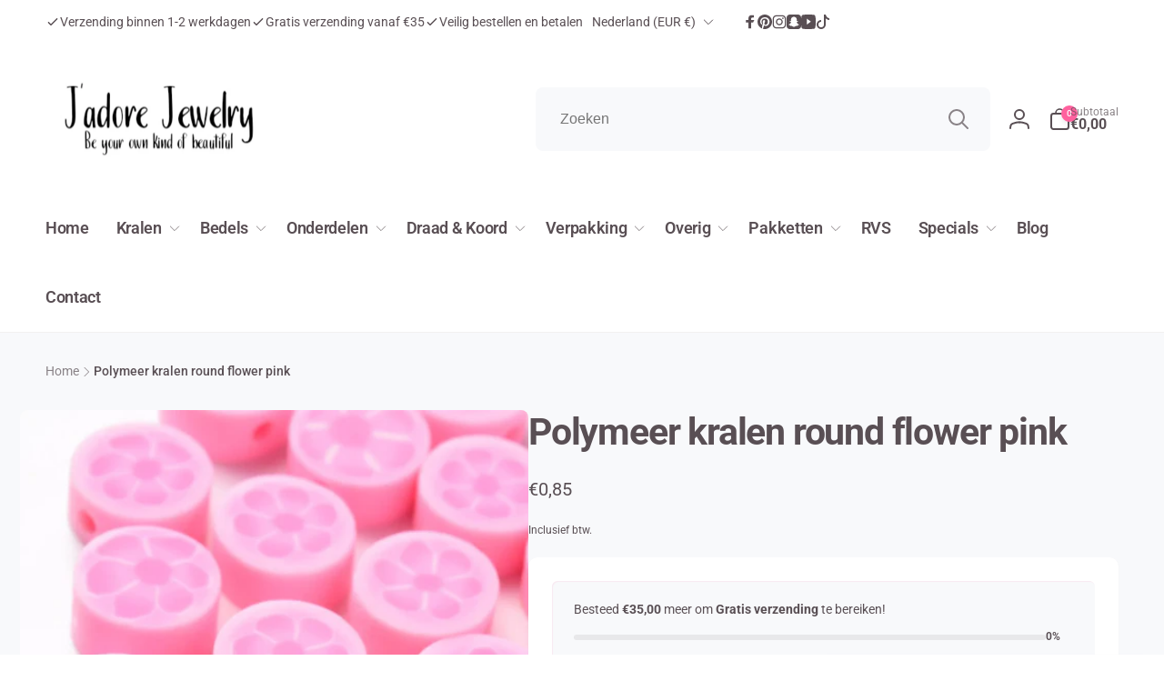

--- FILE ---
content_type: text/html; charset=utf-8
request_url: https://jadorejewelry.net/products/polymeer-kralen-round-flower-pink
body_size: 60356
content:
<!doctype html>
<html class="no-js" lang="nl">
  <head>
    <meta name="google-site-verification" content="J2pvP-VU2wMUbNYrCr1JB1xgx18IUCmXmzeZsvCx1vk" />
    <meta charset="utf-8">
    <meta http-equiv="X-UA-Compatible" content="IE=edge">
    <meta name="viewport" content="width=device-width,initial-scale=1">
    <meta name="theme-color" content="">
    <link rel="canonical" href="https://jadorejewelry.net/products/polymeer-kralen-round-flower-pink">
    <link rel="preconnect" href="https://cdn.shopify.com" crossorigin><link rel="icon" type="image/png" href="//jadorejewelry.net/cdn/shop/files/favicon_jadore_jewelry_-_goedkope_kralen_-_kralen_kopen_-_online_kralen_kopen_-_goedkope_kraaltjes_-_kralen_goedkoop_-_groothandel_zonder_kvk.png?crop=center&height=32&v=1704351249&width=32">

    
<link rel="preload" as="font" href="//jadorejewelry.net/cdn/fonts/roboto/roboto_n4.2019d890f07b1852f56ce63ba45b2db45d852cba.woff2" type="font/woff2" crossorigin><link rel="preload" as="font" href="//jadorejewelry.net/cdn/fonts/roboto/roboto_n7.f38007a10afbbde8976c4056bfe890710d51dec2.woff2" type="font/woff2" crossorigin>
<title>
        Polymeer kralen round flower pink | J&#39;adore Jewelry | Polymeer Kralen
</title>

      
        <meta name="description" content="Polymeer kralen round flower pink: Maak unieke sieraden! Wees creatief en maak prachtige sieraden met polymeer kralen van J&#39;adore Jewelry!">
      


<meta property="og:site_name" content="J&#39;adore Jewelry">
<meta property="og:url" content="https://jadorejewelry.net/products/polymeer-kralen-round-flower-pink">
<meta property="og:title" content="Polymeer kralen round flower pink | J&#39;adore Jewelry | Polymeer Kralen">
<meta property="og:type" content="product">
<meta property="og:description" content="Polymeer kralen round flower pink: Maak unieke sieraden! Wees creatief en maak prachtige sieraden met polymeer kralen van J&#39;adore Jewelry!"><meta property="og:image" content="http://jadorejewelry.net/cdn/shop/files/Polymeerkralenroundflowerpink-J_adoreJewelry-PolymeerKralen-PolymeerKraal-Polymer-KleiKralen-Clay-Beads-Kraaltjes.webp?v=1708587245">
  <meta property="og:image:secure_url" content="https://jadorejewelry.net/cdn/shop/files/Polymeerkralenroundflowerpink-J_adoreJewelry-PolymeerKralen-PolymeerKraal-Polymer-KleiKralen-Clay-Beads-Kraaltjes.webp?v=1708587245">
  <meta property="og:image:width" content="1000">
  <meta property="og:image:height" content="1000"><meta property="og:price:amount" content="0,85">
  <meta property="og:price:currency" content="EUR"><meta name="twitter:card" content="summary_large_image">
<meta name="twitter:title" content="Polymeer kralen round flower pink | J&#39;adore Jewelry | Polymeer Kralen">
<meta name="twitter:description" content="Polymeer kralen round flower pink: Maak unieke sieraden! Wees creatief en maak prachtige sieraden met polymeer kralen van J&#39;adore Jewelry!">
<script>
      window.shopUrl = 'https://jadorejewelry.net';
      window.routes = {
        cart_url: '/cart',
        cart_add_url: '/cart/add',
        cart_change_url: '/cart/change',
        cart_update_url: '/cart/update',
        predictive_search_url: '/search/suggest',
        search_url: '/search',
        product_recommendations_url: '/recommendations/products'
      };

      window.photoswipeUrls = {
        lib: '//jadorejewelry.net/cdn/shop/t/5/assets/photoswipe.umd.min.js?v=26433048617275824511703775101',
        loaded: false
      };

      window.hasQuickAddDrawer = false;
      window.hasQuickViewModal = false;

      window.cartStrings = {
        error: `Er is een fout opgetreden bij het bijwerken van je winkelwagen. Probeer het opnieuw.`,
        quantityError: `Je kunt maar [quantity] van dit artikel toevoegen aan je winkelwagen.`,
        success: `Het product is aan de winkelwagen toegevoegd.`
      }

      window.variantStrings = {
        addToCart: `Aan winkelwagen toevoegen`,
        soldOut: `Uitverkocht`,
        unavailable: `Niet beschikbaar`,
        unavailable_with_option: `[value] - Unavailable`
      }

      window.accessibilityStrings = {
        imageAvailable: `Afbeelding [index] is nu beschikbaar in gallery-weergave`,
        shareSuccess: `Link gekopieerd naar klembord`,
        copyToClipboard: `Link kopiëren`,
        pauseSlideshow: `Diavoorstelling pauzeren`,
        playSlideshow: `Diavoorstelling afspelen`,countdownExpiredMsg: `The countdown timer has been expired.`
      };window.recentlyViewedStrings = {
          empty: "There are no recently viewed products."
        };window.freeShippingBarExcludeProducts =[];window.moneyFormat = "€{{amount_with_comma_separator}}";
      window.loadedBackgroundColorSwatches =false;
      window.currencyMain = "EUR";
    </script><script>window.performance && window.performance.mark && window.performance.mark('shopify.content_for_header.start');</script><meta name="google-site-verification" content="yojlKWILLUKj5SBgbf1_60kLRkpCskJ1N0-sMfKv6ok">
<meta id="shopify-digital-wallet" name="shopify-digital-wallet" content="/78280720729/digital_wallets/dialog">
<meta name="shopify-checkout-api-token" content="d7e21f1ba44e6bb08b5a9acdb2573f8f">
<meta id="in-context-paypal-metadata" data-shop-id="78280720729" data-venmo-supported="false" data-environment="production" data-locale="nl_NL" data-paypal-v4="true" data-currency="EUR">
<link rel="alternate" type="application/json+oembed" href="https://jadorejewelry.net/products/polymeer-kralen-round-flower-pink.oembed">
<script async="async" src="/checkouts/internal/preloads.js?locale=nl-NL"></script>
<link rel="preconnect" href="https://shop.app" crossorigin="anonymous">
<script async="async" src="https://shop.app/checkouts/internal/preloads.js?locale=nl-NL&shop_id=78280720729" crossorigin="anonymous"></script>
<script id="apple-pay-shop-capabilities" type="application/json">{"shopId":78280720729,"countryCode":"NL","currencyCode":"EUR","merchantCapabilities":["supports3DS"],"merchantId":"gid:\/\/shopify\/Shop\/78280720729","merchantName":"J'adore Jewelry","requiredBillingContactFields":["postalAddress","email"],"requiredShippingContactFields":["postalAddress","email"],"shippingType":"shipping","supportedNetworks":["visa","maestro","masterCard","amex"],"total":{"type":"pending","label":"J'adore Jewelry","amount":"1.00"},"shopifyPaymentsEnabled":true,"supportsSubscriptions":true}</script>
<script id="shopify-features" type="application/json">{"accessToken":"d7e21f1ba44e6bb08b5a9acdb2573f8f","betas":["rich-media-storefront-analytics"],"domain":"jadorejewelry.net","predictiveSearch":true,"shopId":78280720729,"locale":"nl"}</script>
<script>var Shopify = Shopify || {};
Shopify.shop = "e3037d.myshopify.com";
Shopify.locale = "nl";
Shopify.currency = {"active":"EUR","rate":"1.0"};
Shopify.country = "NL";
Shopify.theme = {"name":"Version February 2024 (active)","id":156809199961,"schema_name":"Woodstock","schema_version":"1.4.0","theme_store_id":2239,"role":"main"};
Shopify.theme.handle = "null";
Shopify.theme.style = {"id":null,"handle":null};
Shopify.cdnHost = "jadorejewelry.net/cdn";
Shopify.routes = Shopify.routes || {};
Shopify.routes.root = "/";</script>
<script type="module">!function(o){(o.Shopify=o.Shopify||{}).modules=!0}(window);</script>
<script>!function(o){function n(){var o=[];function n(){o.push(Array.prototype.slice.apply(arguments))}return n.q=o,n}var t=o.Shopify=o.Shopify||{};t.loadFeatures=n(),t.autoloadFeatures=n()}(window);</script>
<script>
  window.ShopifyPay = window.ShopifyPay || {};
  window.ShopifyPay.apiHost = "shop.app\/pay";
  window.ShopifyPay.redirectState = null;
</script>
<script id="shop-js-analytics" type="application/json">{"pageType":"product"}</script>
<script defer="defer" async type="module" src="//jadorejewelry.net/cdn/shopifycloud/shop-js/modules/v2/client.init-shop-cart-sync_C6i3jkHJ.nl.esm.js"></script>
<script defer="defer" async type="module" src="//jadorejewelry.net/cdn/shopifycloud/shop-js/modules/v2/chunk.common_BswcWXXM.esm.js"></script>
<script type="module">
  await import("//jadorejewelry.net/cdn/shopifycloud/shop-js/modules/v2/client.init-shop-cart-sync_C6i3jkHJ.nl.esm.js");
await import("//jadorejewelry.net/cdn/shopifycloud/shop-js/modules/v2/chunk.common_BswcWXXM.esm.js");

  window.Shopify.SignInWithShop?.initShopCartSync?.({"fedCMEnabled":true,"windoidEnabled":true});

</script>
<script>
  window.Shopify = window.Shopify || {};
  if (!window.Shopify.featureAssets) window.Shopify.featureAssets = {};
  window.Shopify.featureAssets['shop-js'] = {"shop-cart-sync":["modules/v2/client.shop-cart-sync_CZ94901E.nl.esm.js","modules/v2/chunk.common_BswcWXXM.esm.js"],"init-fed-cm":["modules/v2/client.init-fed-cm_Bhxzq1Av.nl.esm.js","modules/v2/chunk.common_BswcWXXM.esm.js"],"init-windoid":["modules/v2/client.init-windoid_DaWlpY2d.nl.esm.js","modules/v2/chunk.common_BswcWXXM.esm.js"],"shop-cash-offers":["modules/v2/client.shop-cash-offers_CvzbeIcj.nl.esm.js","modules/v2/chunk.common_BswcWXXM.esm.js","modules/v2/chunk.modal_DrlAPDrt.esm.js"],"shop-button":["modules/v2/client.shop-button_C6AYsd0g.nl.esm.js","modules/v2/chunk.common_BswcWXXM.esm.js"],"init-shop-email-lookup-coordinator":["modules/v2/client.init-shop-email-lookup-coordinator_gutOgwhz.nl.esm.js","modules/v2/chunk.common_BswcWXXM.esm.js"],"shop-toast-manager":["modules/v2/client.shop-toast-manager_CNZwTRsQ.nl.esm.js","modules/v2/chunk.common_BswcWXXM.esm.js"],"shop-login-button":["modules/v2/client.shop-login-button_9WsqYXnS.nl.esm.js","modules/v2/chunk.common_BswcWXXM.esm.js","modules/v2/chunk.modal_DrlAPDrt.esm.js"],"avatar":["modules/v2/client.avatar_BTnouDA3.nl.esm.js"],"init-shop-cart-sync":["modules/v2/client.init-shop-cart-sync_C6i3jkHJ.nl.esm.js","modules/v2/chunk.common_BswcWXXM.esm.js"],"pay-button":["modules/v2/client.pay-button_D0CY5Z72.nl.esm.js","modules/v2/chunk.common_BswcWXXM.esm.js"],"init-shop-for-new-customer-accounts":["modules/v2/client.init-shop-for-new-customer-accounts_BGMyI5yD.nl.esm.js","modules/v2/client.shop-login-button_9WsqYXnS.nl.esm.js","modules/v2/chunk.common_BswcWXXM.esm.js","modules/v2/chunk.modal_DrlAPDrt.esm.js"],"init-customer-accounts-sign-up":["modules/v2/client.init-customer-accounts-sign-up_CsVy15L-.nl.esm.js","modules/v2/client.shop-login-button_9WsqYXnS.nl.esm.js","modules/v2/chunk.common_BswcWXXM.esm.js","modules/v2/chunk.modal_DrlAPDrt.esm.js"],"shop-follow-button":["modules/v2/client.shop-follow-button_CcVMvnCK.nl.esm.js","modules/v2/chunk.common_BswcWXXM.esm.js","modules/v2/chunk.modal_DrlAPDrt.esm.js"],"checkout-modal":["modules/v2/client.checkout-modal_DXQEEo_K.nl.esm.js","modules/v2/chunk.common_BswcWXXM.esm.js","modules/v2/chunk.modal_DrlAPDrt.esm.js"],"init-customer-accounts":["modules/v2/client.init-customer-accounts_BCKHF9sU.nl.esm.js","modules/v2/client.shop-login-button_9WsqYXnS.nl.esm.js","modules/v2/chunk.common_BswcWXXM.esm.js","modules/v2/chunk.modal_DrlAPDrt.esm.js"],"lead-capture":["modules/v2/client.lead-capture_BOSAdm0Q.nl.esm.js","modules/v2/chunk.common_BswcWXXM.esm.js","modules/v2/chunk.modal_DrlAPDrt.esm.js"],"shop-login":["modules/v2/client.shop-login_Dqs9bWtE.nl.esm.js","modules/v2/chunk.common_BswcWXXM.esm.js","modules/v2/chunk.modal_DrlAPDrt.esm.js"],"payment-terms":["modules/v2/client.payment-terms_BENis1BN.nl.esm.js","modules/v2/chunk.common_BswcWXXM.esm.js","modules/v2/chunk.modal_DrlAPDrt.esm.js"]};
</script>
<script id="__st">var __st={"a":78280720729,"offset":3600,"reqid":"cd9b358b-f331-4669-9446-35be6568b4fb-1768863756","pageurl":"jadorejewelry.net\/products\/polymeer-kralen-round-flower-pink","u":"40b421abc66e","p":"product","rtyp":"product","rid":8719446671705};</script>
<script>window.ShopifyPaypalV4VisibilityTracking = true;</script>
<script id="captcha-bootstrap">!function(){'use strict';const t='contact',e='account',n='new_comment',o=[[t,t],['blogs',n],['comments',n],[t,'customer']],c=[[e,'customer_login'],[e,'guest_login'],[e,'recover_customer_password'],[e,'create_customer']],r=t=>t.map((([t,e])=>`form[action*='/${t}']:not([data-nocaptcha='true']) input[name='form_type'][value='${e}']`)).join(','),a=t=>()=>t?[...document.querySelectorAll(t)].map((t=>t.form)):[];function s(){const t=[...o],e=r(t);return a(e)}const i='password',u='form_key',d=['recaptcha-v3-token','g-recaptcha-response','h-captcha-response',i],f=()=>{try{return window.sessionStorage}catch{return}},m='__shopify_v',_=t=>t.elements[u];function p(t,e,n=!1){try{const o=window.sessionStorage,c=JSON.parse(o.getItem(e)),{data:r}=function(t){const{data:e,action:n}=t;return t[m]||n?{data:e,action:n}:{data:t,action:n}}(c);for(const[e,n]of Object.entries(r))t.elements[e]&&(t.elements[e].value=n);n&&o.removeItem(e)}catch(o){console.error('form repopulation failed',{error:o})}}const l='form_type',E='cptcha';function T(t){t.dataset[E]=!0}const w=window,h=w.document,L='Shopify',v='ce_forms',y='captcha';let A=!1;((t,e)=>{const n=(g='f06e6c50-85a8-45c8-87d0-21a2b65856fe',I='https://cdn.shopify.com/shopifycloud/storefront-forms-hcaptcha/ce_storefront_forms_captcha_hcaptcha.v1.5.2.iife.js',D={infoText:'Beschermd door hCaptcha',privacyText:'Privacy',termsText:'Voorwaarden'},(t,e,n)=>{const o=w[L][v],c=o.bindForm;if(c)return c(t,g,e,D).then(n);var r;o.q.push([[t,g,e,D],n]),r=I,A||(h.body.append(Object.assign(h.createElement('script'),{id:'captcha-provider',async:!0,src:r})),A=!0)});var g,I,D;w[L]=w[L]||{},w[L][v]=w[L][v]||{},w[L][v].q=[],w[L][y]=w[L][y]||{},w[L][y].protect=function(t,e){n(t,void 0,e),T(t)},Object.freeze(w[L][y]),function(t,e,n,w,h,L){const[v,y,A,g]=function(t,e,n){const i=e?o:[],u=t?c:[],d=[...i,...u],f=r(d),m=r(i),_=r(d.filter((([t,e])=>n.includes(e))));return[a(f),a(m),a(_),s()]}(w,h,L),I=t=>{const e=t.target;return e instanceof HTMLFormElement?e:e&&e.form},D=t=>v().includes(t);t.addEventListener('submit',(t=>{const e=I(t);if(!e)return;const n=D(e)&&!e.dataset.hcaptchaBound&&!e.dataset.recaptchaBound,o=_(e),c=g().includes(e)&&(!o||!o.value);(n||c)&&t.preventDefault(),c&&!n&&(function(t){try{if(!f())return;!function(t){const e=f();if(!e)return;const n=_(t);if(!n)return;const o=n.value;o&&e.removeItem(o)}(t);const e=Array.from(Array(32),(()=>Math.random().toString(36)[2])).join('');!function(t,e){_(t)||t.append(Object.assign(document.createElement('input'),{type:'hidden',name:u})),t.elements[u].value=e}(t,e),function(t,e){const n=f();if(!n)return;const o=[...t.querySelectorAll(`input[type='${i}']`)].map((({name:t})=>t)),c=[...d,...o],r={};for(const[a,s]of new FormData(t).entries())c.includes(a)||(r[a]=s);n.setItem(e,JSON.stringify({[m]:1,action:t.action,data:r}))}(t,e)}catch(e){console.error('failed to persist form',e)}}(e),e.submit())}));const S=(t,e)=>{t&&!t.dataset[E]&&(n(t,e.some((e=>e===t))),T(t))};for(const o of['focusin','change'])t.addEventListener(o,(t=>{const e=I(t);D(e)&&S(e,y())}));const B=e.get('form_key'),M=e.get(l),P=B&&M;t.addEventListener('DOMContentLoaded',(()=>{const t=y();if(P)for(const e of t)e.elements[l].value===M&&p(e,B);[...new Set([...A(),...v().filter((t=>'true'===t.dataset.shopifyCaptcha))])].forEach((e=>S(e,t)))}))}(h,new URLSearchParams(w.location.search),n,t,e,['guest_login'])})(!0,!0)}();</script>
<script integrity="sha256-4kQ18oKyAcykRKYeNunJcIwy7WH5gtpwJnB7kiuLZ1E=" data-source-attribution="shopify.loadfeatures" defer="defer" src="//jadorejewelry.net/cdn/shopifycloud/storefront/assets/storefront/load_feature-a0a9edcb.js" crossorigin="anonymous"></script>
<script crossorigin="anonymous" defer="defer" src="//jadorejewelry.net/cdn/shopifycloud/storefront/assets/shopify_pay/storefront-65b4c6d7.js?v=20250812"></script>
<script data-source-attribution="shopify.dynamic_checkout.dynamic.init">var Shopify=Shopify||{};Shopify.PaymentButton=Shopify.PaymentButton||{isStorefrontPortableWallets:!0,init:function(){window.Shopify.PaymentButton.init=function(){};var t=document.createElement("script");t.src="https://jadorejewelry.net/cdn/shopifycloud/portable-wallets/latest/portable-wallets.nl.js",t.type="module",document.head.appendChild(t)}};
</script>
<script data-source-attribution="shopify.dynamic_checkout.buyer_consent">
  function portableWalletsHideBuyerConsent(e){var t=document.getElementById("shopify-buyer-consent"),n=document.getElementById("shopify-subscription-policy-button");t&&n&&(t.classList.add("hidden"),t.setAttribute("aria-hidden","true"),n.removeEventListener("click",e))}function portableWalletsShowBuyerConsent(e){var t=document.getElementById("shopify-buyer-consent"),n=document.getElementById("shopify-subscription-policy-button");t&&n&&(t.classList.remove("hidden"),t.removeAttribute("aria-hidden"),n.addEventListener("click",e))}window.Shopify?.PaymentButton&&(window.Shopify.PaymentButton.hideBuyerConsent=portableWalletsHideBuyerConsent,window.Shopify.PaymentButton.showBuyerConsent=portableWalletsShowBuyerConsent);
</script>
<script data-source-attribution="shopify.dynamic_checkout.cart.bootstrap">document.addEventListener("DOMContentLoaded",(function(){function t(){return document.querySelector("shopify-accelerated-checkout-cart, shopify-accelerated-checkout")}if(t())Shopify.PaymentButton.init();else{new MutationObserver((function(e,n){t()&&(Shopify.PaymentButton.init(),n.disconnect())})).observe(document.body,{childList:!0,subtree:!0})}}));
</script>
<link id="shopify-accelerated-checkout-styles" rel="stylesheet" media="screen" href="https://jadorejewelry.net/cdn/shopifycloud/portable-wallets/latest/accelerated-checkout-backwards-compat.css" crossorigin="anonymous">
<style id="shopify-accelerated-checkout-cart">
        #shopify-buyer-consent {
  margin-top: 1em;
  display: inline-block;
  width: 100%;
}

#shopify-buyer-consent.hidden {
  display: none;
}

#shopify-subscription-policy-button {
  background: none;
  border: none;
  padding: 0;
  text-decoration: underline;
  font-size: inherit;
  cursor: pointer;
}

#shopify-subscription-policy-button::before {
  box-shadow: none;
}

      </style>

<script>window.performance && window.performance.mark && window.performance.mark('shopify.content_for_header.end');</script>

    <script src="//jadorejewelry.net/cdn/shop/t/5/assets/critical-global.js?v=170757024405126732371703775101" defer="defer"></script><style data-shopify>@font-face {
  font-family: Roboto;
  font-weight: 400;
  font-style: normal;
  font-display: swap;
  src: url("//jadorejewelry.net/cdn/fonts/roboto/roboto_n4.2019d890f07b1852f56ce63ba45b2db45d852cba.woff2") format("woff2"),
       url("//jadorejewelry.net/cdn/fonts/roboto/roboto_n4.238690e0007583582327135619c5f7971652fa9d.woff") format("woff");
}
@font-face {
  font-family: Roboto;
  font-weight: 700;
  font-style: normal;
  font-display: swap;
  src: url("//jadorejewelry.net/cdn/fonts/roboto/roboto_n7.f38007a10afbbde8976c4056bfe890710d51dec2.woff2") format("woff2"),
       url("//jadorejewelry.net/cdn/fonts/roboto/roboto_n7.94bfdd3e80c7be00e128703d245c207769d763f9.woff") format("woff");
}
@font-face {
  font-family: Roboto;
  font-weight: 400;
  font-style: italic;
  font-display: swap;
  src: url("//jadorejewelry.net/cdn/fonts/roboto/roboto_i4.57ce898ccda22ee84f49e6b57ae302250655e2d4.woff2") format("woff2"),
       url("//jadorejewelry.net/cdn/fonts/roboto/roboto_i4.b21f3bd061cbcb83b824ae8c7671a82587b264bf.woff") format("woff");
}
@font-face {
  font-family: Roboto;
  font-weight: 700;
  font-style: italic;
  font-display: swap;
  src: url("//jadorejewelry.net/cdn/fonts/roboto/roboto_i7.7ccaf9410746f2c53340607c42c43f90a9005937.woff2") format("woff2"),
       url("//jadorejewelry.net/cdn/fonts/roboto/roboto_i7.49ec21cdd7148292bffea74c62c0df6e93551516.woff") format("woff");
}
@font-face {
  font-family: Roboto;
  font-weight: 500;
  font-style: normal;
  font-display: swap;
  src: url("//jadorejewelry.net/cdn/fonts/roboto/roboto_n5.250d51708d76acbac296b0e21ede8f81de4e37aa.woff2") format("woff2"),
       url("//jadorejewelry.net/cdn/fonts/roboto/roboto_n5.535e8c56f4cbbdea416167af50ab0ff1360a3949.woff") format("woff");
}
@font-face {
  font-family: Roboto;
  font-weight: 600;
  font-style: normal;
  font-display: swap;
  src: url("//jadorejewelry.net/cdn/fonts/roboto/roboto_n6.3d305d5382545b48404c304160aadee38c90ef9d.woff2") format("woff2"),
       url("//jadorejewelry.net/cdn/fonts/roboto/roboto_n6.bb37be020157f87e181e5489d5e9137ad60c47a2.woff") format("woff");
}

:root,.color-background-1 {
			--color-foreground: 89, 79, 84;
			--color-background: 255, 255, 255;
			--gradient-background: #ffffff;
			--color-button-text: 255, 255, 255;
			--color-button: 255, 97, 158;
			--color-sale-off-price: 2, 48, 71;
			--color-compare-at-price: 2, 48, 71;
			--color-review-stars: 255, 97, 158;
			--color-background-input: 248, 249, 251;--free-shipping-tracking-background:linear-gradient(269.94deg, rgba(255, 97, 158, 1) 0.05%, rgba(255, 237, 244, 1) 99.95%);--color-text-message-success: 255, 97, 158;
			--color-background-message-success: 255, 237, 244;
			--color-text-message-warning: 149, 134, 141;
			--color-background-message-warning: 248, 249, 251;
			--color-text-message-error: 149, 134, 141;
			--color-background-message-error: 248, 249, 251;	
		}
.color-background-2 {
			--color-foreground: 2, 48, 71;
			--color-background: 248, 249, 251;
			--gradient-background: #f8f9fb;
			--color-button-text: 255, 255, 255;
			--color-button: 255, 97, 158;
			--color-sale-off-price: 239, 68, 68;
			--color-compare-at-price: 148, 163, 184;
			--color-review-stars: 251, 191, 36;
			--color-background-input: 255, 255, 255;--free-shipping-tracking-background:linear-gradient(269.94deg, rgba(239, 68, 68, 1) 0.05%, rgba(251, 191, 36, 1) 99.95%);--color-text-message-success: 22, 101, 52;
			--color-background-message-success: 239, 253, 244;
			--color-text-message-warning: 160, 98, 7;
			--color-background-message-warning: 254, 252, 232;
			--color-text-message-error: 152, 28, 27;
			--color-background-message-error: 254, 242, 242;	
		}
.color-inverse {
			--color-foreground: 149, 134, 141;
			--color-background: 255, 237, 244;
			--gradient-background: #ffedf4;
			--color-button-text: 255, 255, 255;
			--color-button: 255, 97, 158;
			--color-sale-off-price: 239, 68, 68;
			--color-compare-at-price: 115, 115, 115;
			--color-review-stars: 255, 97, 158;
			--color-background-input: 248, 249, 251;--free-shipping-tracking-background:linear-gradient(269.94deg, rgba(239, 68, 68, 1) 0.05%, rgba(251, 191, 36, 1) 99.95%);--color-text-message-success: 22, 101, 52;
			--color-background-message-success: 239, 253, 244;
			--color-text-message-warning: 160, 98, 7;
			--color-background-message-warning: 254, 252, 232;
			--color-text-message-error: 152, 28, 27;
			--color-background-message-error: 254, 242, 242;	
		}:root {
		--font-body-family: Roboto, sans-serif;
		--font-body-style: normal;
		--font-body-weight: 400;
		--font-body-weight-bold: 700;
		--font-body-weight-medium:500;
		--font-body-weight-large:600;

		--font-heading-family: Roboto, sans-serif;
		--font-heading-style: normal;
		--font-heading-weight: 400;
		--font-heading-weight-bold: 700;
		--font-heading-weight-rte-bold: 700;
		--font-heading-weight-semi-bold:600;
		--font-heading-weight-medium:500;

		--font-body-scale: 1.0;
		--font-heading-scale: 1.1;--font-button-family: var(--font-heading-family);
			--font-button-style: var(--font-heading-style);
			--font-button-weight: var(--font-heading-weight);
			--font-button-weight-medium: var(--font-heading-weight-medium);
			--font-button-scale: var(--font-heading-scale);
			--font-button-weight-bold: var(--font-heading-weight-semi-bold);--page-width: 160rem;
		--page-width-margin: 0rem;

		--product-card-text-alignment: left;
		--product-card-border-opacity: 0.05;
		--product-card-padding: 2rem;
		--product-card-shadow-position: 0rem;
		--product-card-shadow-opacity: 0.15;
		
		--collection-card-text-alignment: left;
		
		--color-sale-badge-foreground: 255, 97, 158;
		--color-sale-badge-background: 255, 237, 244;
		--color-sold-out-badge-foreground: 255, 97, 158;
		--color-sold-out-badge-background: 255, 255, 255;
		--color-custom-badge-1-foreground: 22, 163, 74;
		--color-custom-badge-1-background: 240, 253, 244;
		--color-custom-badge-2-foreground: 255, 255, 255;
		--color-custom-badge-2-background: 6, 5, 227;
		--color-custom-badge-3-foreground: 255, 255, 255;
		--color-custom-badge-3-background: 0, 0, 0;
		--color-custom-badge-4-foreground: 255, 255, 255;
		--color-custom-badge-4-background: 24, 206, 8;
		--color-custom-badge-5-foreground: 0, 0, 0;
		--color-custom-badge-5-background: 138, 255, 248;

		--spacing-sections-desktop: 0px;
		--spacing-sections-mobile: 0px;

		--grid-desktop-vertical-spacing: 28px;
		--grid-desktop-horizontal-spacing: 28px;
		--grid-mobile-vertical-spacing: 14px;
		--grid-mobile-horizontal-spacing: 14px;

		--variants-pills-color-radius:50%;
		--card-product-color-radius:50%;/* Deprecated variables - will be removed in the next version */
		--font-body-weight-500: var(--font-body-weight-medium);
	}

	:root, .color-background-1, .color-background-2, .color-inverse {
		--color-button-outline: var(--color-button-text);
		--color-button-text-outline: var(--color-button);
		--color-link: var(--color-foreground);
		--color-line: rgb(var(--color-foreground), .3);
		--color-card-hover: var(--color-foreground);
		--color-accent-text: var(--color-highlight);
		--color-price-foreground: var(--color-foreground);
		--color-review-stars-foreground: var(--color-review-stars);
		--color-highlight: var(--color-button);
	}

	body, .color-background-1, .color-background-2, .color-inverse {
		color: rgb(var(--color-foreground));
		background-color: rgb(var(--color-background));
	}*,
		*::before,
		*::after {
			box-sizing: inherit;
		}

		html {
			box-sizing: border-box;
			font-size: calc(var(--font-body-scale) * 62.5%);
			height: 100%;
		}

		body {
			display: grid;
			grid-template-rows: auto auto 1fr auto;
			grid-template-columns: 100%;
			min-height: 100%;
			margin: 0;
			font-size: 1.6rem;
			line-height: calc(1 + 0.6 / var(--font-body-scale));
			font-family: var(--font-body-family);
			font-style: var(--font-body-style);
			font-weight: var(--font-body-weight);
		}ul.grid.contains-card--product {
			--grid-horizontal-spacing: 0rem;
			--grid-mobile-vertical-spacing: 0rem;
			--grid-desktop-vertical-spacing: 0rem;
			row-gap: 0rem;
		}</style><link href="//jadorejewelry.net/cdn/shop/t/5/assets/critical-base.css?v=111977078765475131101703775101" rel="stylesheet" type="text/css" media="all" />
    <link rel="stylesheet" href="//jadorejewelry.net/cdn/shop/t/5/assets/component-card.css?v=92703238168536189681703775100" media="print" onload="this.media='all'">
   
    <script>document.documentElement.className = document.documentElement.className.replace('no-js', 'js');
    if (Shopify.designMode) {
      document.documentElement.classList.add('shopify-design-mode');
    }
    </script>
  <!-- BEGIN app block: shopify://apps/essential-announcer/blocks/app-embed/93b5429f-c8d6-4c33-ae14-250fd84f361b --><script>
  
    window.essentialAnnouncementConfigs = [{"id":"bcb0c5df-8520-4b0b-af53-d30e6f181d25","createdAt":"2025-11-27T12:27:31.259+00:00","name":"BLACK FRIDAY","title":"BLACK FRIDAY!","subheading":"Tot 30% korting op al jouw favoriete items!","style":{"icon":{"size":32,"color":{"hex":"#333333"},"background":{"hex":"#ffffff","alpha":0,"rgba":"rgba(255, 255, 255, 0)"},"cornerRadius":4},"selectedTemplate":"custom","position":"top-page","stickyBar":true,"backgroundType":"singleBackground","singleColor":"#000000","gradientTurn":"90","gradientStart":"#FF619E","gradientEnd":"#FFEDF4","borderRadius":"0","borderSize":"0","borderColor":"#c5c8d1","titleSize":"22","titleColor":"#FFFFFF","font":"","subheadingSize":"14","subheadingColor":"#FFFFFF","buttonBackgroundColor":"#f14078","buttonFontSize":"16","buttonFontColor":"#FFFFFF","buttonBorderRadius":"4","couponCodeButtonOutlineColor":"#202223","couponCodeButtonIconColor":"#202223","couponCodeButtonFontColor":"#202223","couponCodeButtonFontSize":"14","couponCodeButtonBorderRadius":"4","closeIconColor":"#6d7175","arrowIconColor":"#6d7175","spacing":{"insideTop":10,"insideBottom":10,"outsideTop":0,"outsideBottom":10}},"announcementType":"simple","announcementPlacement":"","published":true,"showOnProducts":[],"showOnCollections":[],"updatedAt":"2025-11-27T16:16:42.199+00:00","CTAType":"button","CTALink":"https://jadorejewelry.net/blogs/tutorials/black-friday","closeButton":false,"buttonText":"INFO","announcements":[{"title":"For a limited time, enjoy a 20% discount on all our products!","subheading":"","CTAType":"button","buttonText":"Shop now!","CTALink":"","id":47,"icon":"","couponCode":""},{"title":"For a limited time, enjoy a 20% discount on all our products!","subheading":"","CTAType":"button","buttonText":"Shop now!","CTALink":"","id":19,"icon":"","couponCode":""}],"shop":"e3037d.myshopify.com","animationSpeed":80,"rotateDuration":4,"translations":[{"title":"BLACK FRIDAY!","subheading":"Bis zu 30 % Rabatt auf alle Ihre Lieblingsartikel!","buttonText":"Info","locale":"de","itemType":"simple","itemId":"","id":97},{"title":"BLACK FRIDAY!","subheading":"Up to 30% off all your favorite items!","buttonText":"INFO","locale":"en","itemType":"simple","itemId":"","id":988}],"startDate":"2025-11-27T16:00:00+00:00","endDate":"2025-11-28T22:59:00+00:00","icon":null,"locationType":"","showInCountries":[],"showOnProductsInCollections":[],"type":"","couponCode":""}];
  
  window.essentialAnnouncementMeta = {
    productCollections: [{"id":612404101465,"handle":"polymeer-kralen","updated_at":"2026-01-03T13:14:36+01:00","published_at":"2023-12-06T13:47:35+01:00","sort_order":"best-selling","template_suffix":"acryl-kralen-rond","published_scope":"global","title":"Polymeer Kralen","body_html":"\u003ch2 data-sourcepos=\"1:1-1:53\" data-mce-fragment=\"1\"\u003ePolymeer Kralen: Maak vrolijke en trendy sieraden!\u003c\/h2\u003e\n\u003cp data-sourcepos=\"3:1-3:279\" data-mce-fragment=\"1\"\u003e\u003cstrong data-mce-fragment=\"1\"\u003eBen je op zoek naar kleurrijke en trendy kralen om je creativiteit de vrije loop te laten?\u003c\/strong\u003e Ontdek dan de wereld van \u003cstrong data-mce-fragment=\"1\"\u003epolymeer klei kralen\u003c\/strong\u003e! Met een \u003cstrong data-mce-fragment=\"1\"\u003euitgebreide collectie\u003c\/strong\u003e in diverse vormen, kleuren en maten, vind je gegarandeerd de perfecte kralen voor jouw volgende creatie.\u003c\/p\u003e\n\u003ch2 data-sourcepos=\"1:1-1:55\"\u003e\u003c\/h2\u003e\n\u003ch2 data-sourcepos=\"5:1-5:37\"\u003eWaarom polymeer kralen gebruiken?\u003c\/h2\u003e\n\u003cul data-sourcepos=\"7:1-12:0\"\u003e\n\u003cli data-sourcepos=\"7:1-7:155\"\u003e\n\u003cstrong\u003eVrolijk en trendy:\u003c\/strong\u003e\u003cspan\u003e \u003c\/span\u003ePolymeer kralen zijn er in een\u003cspan\u003e \u003c\/span\u003e\u003cstrong\u003euitbundige kleurenpracht\u003c\/strong\u003e\u003cspan\u003e \u003c\/span\u003een\u003cspan\u003e \u003c\/span\u003e\u003cstrong\u003eleuke designs\u003c\/strong\u003e, perfect om vrolijke en trendy sieraden te maken.\u003c\/li\u003e\n\u003cli data-sourcepos=\"8:1-8:133\"\u003e\n\u003cstrong\u003eVeelzijdig:\u003c\/strong\u003e\u003cspan\u003e \u003c\/span\u003eDe kralen zijn\u003cspan\u003e \u003c\/span\u003e\u003cstrong\u003eeenvoudig te rijgen\u003c\/strong\u003e\u003cspan\u003e \u003c\/span\u003een te combineren met andere materialen, waardoor je eindeloos kunt variëren.\u003c\/li\u003e\n\u003cli data-sourcepos=\"9:1-9:111\"\u003e\n\u003cstrong\u003eLichtgewicht:\u003c\/strong\u003e\u003cspan\u003e \u003c\/span\u003ePolymeer kralen zijn\u003cspan\u003e \u003c\/span\u003e\u003cstrong\u003elicht van gewicht\u003c\/strong\u003e, waardoor je comfortabele sieraden kunt creëren.\u003c\/li\u003e\n\u003cli data-sourcepos=\"10:1-10:102\"\u003e\n\u003cstrong\u003eDuurzaam:\u003c\/strong\u003e\u003cspan\u003e \u003c\/span\u003eDe kralen zijn\u003cspan\u003e \u003c\/span\u003e\u003cstrong\u003estevig en kleurvast\u003c\/strong\u003e, waardoor je lang plezier hebt van je creaties.\u003c\/li\u003e\n\u003cli data-sourcepos=\"11:1-12:0\"\u003e\n\u003cstrong\u003eThema's:\u003c\/strong\u003e\u003cspan\u003e \u003c\/span\u003eVan\u003cspan\u003e \u003c\/span\u003e\u003cstrong\u003efruit en bloemen\u003c\/strong\u003e\u003cspan\u003e \u003c\/span\u003etot\u003cspan\u003e \u003c\/span\u003e\u003cstrong\u003esmileys en hartjes\u003c\/strong\u003e, vind je kralen in diverse thema's die perfect passen bij jouw stijl.\u003c\/li\u003e\n\u003c\/ul\u003e\n\u003ch2 data-sourcepos=\"13:1-13:36\"\u003eOns assortiment polymeer klei kralen:\u003c\/h2\u003e\n\u003cul data-sourcepos=\"15:1-19:0\"\u003e\n\u003cli data-sourcepos=\"15:1-15:139\"\u003e\n\u003cstrong\u003eThema's:\u003c\/strong\u003e\u003cspan\u003e \u003c\/span\u003eFruit, smiley's, bloemen, hartjes, sterren, dieren, yin yang, disc kralen (ook wel katsuki kralen genoemd) en nog veel meer.\u003c\/li\u003e\n\u003cli data-sourcepos=\"16:1-16:102\"\u003e\n\u003cstrong\u003eVormen:\u003c\/strong\u003e\u003cspan\u003e \u003c\/span\u003eRonde kralen, bicone kralen, facet kralen, spacers, kralen met bedels, en nog veel meer.\u003c\/li\u003e\n\u003cli data-sourcepos=\"17:1-17:116\"\u003e\n\u003cstrong\u003eKleuren:\u003c\/strong\u003e\u003cspan\u003e \u003c\/span\u003eEffen kleuren, glitter kleuren, neon kleuren, pastel kleuren, transparante kleuren, en nog veel meer.\u003c\/li\u003e\n\u003cli data-sourcepos=\"18:1-19:0\"\u003e\n\u003cstrong\u003eMaten:\u003c\/strong\u003e\u003cspan\u003e \u003c\/span\u003eVan kleine kralen voor delicate sieraden tot grote kralen voor statement pieces.\u003c\/li\u003e\n\u003c\/ul\u003e\n\u003ch2 data-sourcepos=\"19:1-19:46\"\u003eInspiratie voor polymeer kralen projecten:\u003c\/h2\u003e\n\u003cul data-sourcepos=\"21:1-25:0\"\u003e\n\u003cli data-sourcepos=\"21:1-21:103\"\u003e\n\u003cstrong\u003eArmbanden:\u003c\/strong\u003e\u003cspan\u003e \u003c\/span\u003eMaak trendy armbandjes met\u003cspan\u003e \u003cstrong\u003epolymeer\u003c\/strong\u003e\u003c\/span\u003e\u003cstrong\u003e kralen\u003c\/strong\u003e, smiley polymeer kralen, figuur kralen of een combinatie van beide.\u003c\/li\u003e\n\u003cli data-sourcepos=\"22:1-22:123\"\u003e\n\u003cstrong\u003eKettingen:\u003c\/strong\u003e\u003cspan\u003e \u003c\/span\u003eCreëer unieke kettingen met\u003cspan\u003e \u003c\/span\u003e\u003cstrong\u003elangere kralenstrengen\u003c\/strong\u003e\u003cspan\u003e \u003c\/span\u003eof combineer polymeer kralen met andere materialen.\u003c\/li\u003e\n\u003cli data-sourcepos=\"23:1-23:115\"\u003e\n\u003cstrong\u003eOorbellen:\u003c\/strong\u003e\u003cspan\u003e \u003c\/span\u003eMaak vrolijke oorbellen met\u003cspan\u003e \u003c\/span\u003e\u003cstrong\u003ekleine figuur kralen\u003c\/strong\u003e\u003cspan\u003e \u003c\/span\u003eof combineer ze met\u003cspan\u003e \u003c\/span\u003e\u003cstrong\u003ekleurrijke rocailles\u003c\/strong\u003e.\u003c\/li\u003e\n\u003cli data-sourcepos=\"24:1-25:0\"\u003e\n\u003cstrong\u003eZonnebrilkoordjes:\u003c\/strong\u003e\u003cspan\u003e \u003c\/span\u003eGeef je zonnebril een trendy touch met een\u003cspan\u003e \u003c\/span\u003e\u003cstrong\u003ekoordje van polymeer kralen\u003c\/strong\u003e.\u003c\/li\u003e\n\u003c\/ul\u003e\n\u003cp\u003e\u003ciframe width=\"560\" height=\"315\" src=\"https:\/\/www.youtube.com\/embed\/eNzzr1i33Eo?si=zdwYd7uf7KashsIU\" title=\"YouTube video player\" frameborder=\"0\" allow=\"accelerometer; autoplay; clipboard-write; encrypted-media; gyroscope; picture-in-picture; web-share\" allowfullscreen=\"\"\u003e\u003c\/iframe\u003e\u003c\/p\u003e\n\u003cp\u003e\u003ciframe title=\"YouTube video player\" src=\"https:\/\/www.youtube.com\/embed\/OMdHqT9iZJk?si=cKg10518Q01x0yUn\" height=\"315\" width=\"560\" allowfullscreen=\"\" allow=\"accelerometer; autoplay; clipboard-write; encrypted-media; gyroscope; picture-in-picture; web-share\" frameborder=\"0\"\u003e\u003c\/iframe\u003e\u003c\/p\u003e\n\u003cp\u003e\u003ciframe width=\"560\" height=\"315\" src=\"https:\/\/www.youtube.com\/embed\/x4Xj7RvOlG8?si=pv-92hTiSKp_SoRY\" title=\"YouTube video player\" frameborder=\"0\" allow=\"accelerometer; autoplay; clipboard-write; encrypted-media; gyroscope; picture-in-picture; web-share\" allowfullscreen=\"\"\u003e\u003c\/iframe\u003e\u003c\/p\u003e\n\u003ch2 data-sourcepos=\"5:1-5:28\"\u003e\n\u003cstrong\u003ePolymeer kralen zijn perfect voor:\u003c\/strong\u003e\u003cbr\u003e\n\u003c\/h2\u003e\n\u003cspan\u003e\u003c\/span\u003e\n\u003cul data-sourcepos=\"14:1-14:134\"\u003e\n\u003cul data-sourcepos=\"14:1-14:134\"\u003e\n\u003cli data-sourcepos=\"14:1-14:134\"\u003e\n\u003cstrong\u003eBeginners:\u003c\/strong\u003e\u003cspan\u003e De kralen zijn eenvoudig te rijgen en te verwerken,\u003c\/span\u003e\u003cspan\u003e waardoor ze perfect zijn voor beginners in de sieradenmaakwereld.\u003c\/span\u003e\n\u003c\/li\u003e\n\u003c\/ul\u003e\n\u003c\/ul\u003e\n\u003cspan\u003e\u003c\/span\u003e\n\u003cul data-sourcepos=\"14:1-14:134\"\u003e\n\u003cul data-sourcepos=\"14:1-14:134\"\u003e\n\u003cli data-sourcepos=\"15:1-15:109\"\u003e\n\u003cstrong\u003eKinderen:\u003c\/strong\u003e\u003cspan\u003e De vrolijke kleuren en leuke vormen maken polymeer kralen ideaal voor kinderknutselprojecten.\u003cbr\u003e\u003cbr\u003e\u003c\/span\u003e\n\u003c\/li\u003e\n\u003cli data-sourcepos=\"15:1-15:109\"\u003e\n\u003cstrong\u003eErvaren kralenliefhebbers:\u003c\/strong\u003e\u003cspan\u003e De uitgebreide collectie kralen in diverse vormen en kleuren biedt eindeloze mogelijkheden voor creatieve creaties.\u003c\/span\u003e\n\u003c\/li\u003e\n\u003c\/ul\u003e\n\u003c\/ul\u003e\n\u003ch2 data-sourcepos=\"28:1-28:45\"\u003eTips voor het werken met polymeer kralen:\u003c\/h2\u003e\n\u003cul data-sourcepos=\"30:1-34:0\"\u003e\n\u003cli data-sourcepos=\"30:1-30:86\"\u003e\n\u003cstrong\u003eGebruik een stevige kralennaald:\u003c\/strong\u003e\u003cspan\u003e \u003c\/span\u003eDit maakt het rijgen van de kralen eenvoudiger.\u003c\/li\u003e\n\u003cli data-sourcepos=\"31:1-31:137\"\u003e\n\u003cstrong\u003eBegin met eenvoudige projecten:\u003c\/strong\u003e\u003cspan\u003e \u003c\/span\u003eAls je nieuw bent met kralen, begin dan met eenvoudige projecten om je vaardigheden te ontwikkelen.\u003c\/li\u003e\n\u003cli data-sourcepos=\"32:1-32:163\"\u003e\n\u003cstrong\u003eExperimenteer met kleuren en vormen:\u003c\/strong\u003e\u003cspan\u003e \u003c\/span\u003eWees niet bang om te experimenteren met verschillende kleuren, vormen en materialen om je eigen unieke stijl te creëren.\u003c\/li\u003e\n\u003cli data-sourcepos=\"33:1-34:0\"\u003e\n\u003cstrong\u003eVolg online tutorials:\u003c\/strong\u003e\u003cspan\u003e \u003c\/span\u003eEr zijn talloze online tutorials beschikbaar, zoals de video's boven dit berichtm die je stap voor stap meenemen door verschillende projecten met polymeer kralen.\u003c\/li\u003e\n\u003cli data-sourcepos=\"33:1-34:0\"\u003e\n\u003cstrong\u003ePolymeer kralen kopen:\u003c\/strong\u003e Bij J'adore Jewelry vind je een ruim assortiment polymeer klei kralen, van hartjes en sterretjes tot polymeer smiley kralen en bloemen.\u003c\/li\u003e\n\u003c\/ul\u003e\n\u003ch2 class=\"\" data-sourcepos=\"1:1-1:63\"\u003e\u003cstrong\u003eJ'adore Jewelry: Jouw one-stop shop voor polymeer kralen\u003c\/strong\u003e\u003c\/h2\u003e\n\u003cp data-sourcepos=\"3:1-3:287\"\u003e\u003cstrong\u003eBen je enthousiast geworden over polymeer kralen en wil je je eigen creaties maken?\u003c\/strong\u003e\u003cspan\u003e Bij J'adore Jewelry ben je aan het juiste adres!\u003c\/span\u003e\u003cspan\u003e We hebben een \u003c\/span\u003e\u003cstrong\u003euitgebreide collectie polymeer kralen\u003c\/strong\u003e\u003cspan\u003e in alle soorten,\u003c\/span\u003e\u003cspan\u003e maten en kleuren,\u003c\/span\u003e\u003cspan\u003e zodat je altijd de perfecte kralen vindt voor jouw project.\u003c\/span\u003e\u003c\/p\u003e\n\u003ch2 data-sourcepos=\"5:1-5:27\"\u003eWat J'adore Jewelry zo uniek maakt:\u003c\/h2\u003e\n\u003cspan\u003e\u003c\/span\u003e\n\u003cul data-sourcepos=\"7:1-11:0\"\u003e\n\u003cul data-sourcepos=\"7:1-11:0\"\u003e\n\u003cli data-sourcepos=\"7:1-7:164\"\u003e\n\u003cstrong\u003eGroot assortiment:\u003c\/strong\u003e\u003cspan\u003e We hebben een van de \u003c\/span\u003e\u003cstrong\u003egrootste assortimenten polymeer kralen\u003c\/strong\u003e\u003cspan\u003e in Nederland,\u003c\/span\u003e\u003cspan\u003e met kralen in diverse vormen,\u003c\/span\u003e\u003cspan\u003e kleuren,\u003c\/span\u003e\u003cspan\u003e thema's en materialen.\u003c\/span\u003e\n\u003c\/li\u003e\n\u003c\/ul\u003e\n\u003c\/ul\u003e\n\u003cspan\u003e\u003c\/span\u003e\n\u003cul data-sourcepos=\"7:1-11:0\"\u003e\n\u003cul data-sourcepos=\"7:1-11:0\"\u003e\n\u003cli data-sourcepos=\"8:1-8:135\"\u003e\n\u003cstrong\u003eHoge kwaliteit:\u003c\/strong\u003e\u003cspan\u003e We bieden alleen \u003c\/span\u003e\u003cstrong\u003ehoogwaardige polymeer kralen\u003c\/strong\u003e\u003cspan\u003e van bekende merken,\u003c\/span\u003e\u003cspan\u003e zodat je zeker bent van de beste kwaliteit.\u003c\/span\u003e\n\u003c\/li\u003e\n\u003c\/ul\u003e\n\u003c\/ul\u003e\n\u003cspan\u003e\u003c\/span\u003e\n\u003cul data-sourcepos=\"7:1-11:0\"\u003e\n\u003cul data-sourcepos=\"7:1-11:0\"\u003e\n\u003cli data-sourcepos=\"9:1-9:114\"\u003e\n\u003cstrong\u003eSnelle levering:\u003c\/strong\u003e\u003cspan\u003e Bestel je op werkdagen voor 17.\u003c\/span\u003e\u003cspan\u003e00 uur,\u003c\/span\u003e\u003cspan\u003e dan worden je kralen vaak binnen een werkdag\u003c\/span\u003e\u003cstrong\u003e verzonden\u003c\/strong\u003e\u003cspan\u003e.\u003c\/span\u003e\n\u003c\/li\u003e\n\u003c\/ul\u003e\n\u003c\/ul\u003e\n\u003cspan\u003e\u003c\/span\u003e\n\u003cul data-sourcepos=\"7:1-11:0\"\u003e\n\u003cul data-sourcepos=\"7:1-11:0\"\u003e\n\u003cli data-sourcepos=\"10:1-11:0\"\u003e\n\u003cstrong\u003eDeskundig advies:\u003c\/strong\u003e\u003cspan\u003e Ons team staat klaar om je te helpen met het kiezen van de juiste kralen en materialen voor jouw project.\u003c\/span\u003e\n\u003c\/li\u003e\n\u003c\/ul\u003e\n\u003c\/ul\u003e\n\u003cp data-sourcepos=\"16:1-16:85\"\u003e\u003cstrong\u003eWees creatief en maak prachtige sieraden met polymeer kralen van J'adore Jewelry!\u003c\/strong\u003e\u003c\/p\u003e","image":{"created_at":"2024-02-06T09:24:31+01:00","alt":null,"width":300,"height":300,"src":"\/\/jadorejewelry.net\/cdn\/shop\/collections\/Polymeer_Smiley_Kralen_Mix_-_J_adore_Jewelry_-_Polymeer_Kralen_-_Polymeer_Kraal_-_Polymer_-_Klei_Kralen_-_Clay_-_Beads_-_Kraaltjes.webp?v=1707209246"}}],
    productData: {"id":8719446671705,"title":"Polymeer kralen round flower pink","handle":"polymeer-kralen-round-flower-pink","description":"\u003ch2 data-sourcepos=\"1:1-1:51\" class=\"\"\u003ePolymeer kralen round flower pink - Maak unieke sieraden!\u003c\/h2\u003e\n\u003cspan\u003e\u003c\/span\u003e\n\u003cp data-sourcepos=\"3:1-3:62\"\u003e\u003cstrong\u003e10 stuks vrolijke Polymeer kralen round flower pink in diverse kleuren en vormen.\u003c\/strong\u003e\u003cspan\u003e Perfect voor het maken van unieke armbanden,\u003c\/span\u003e\u003cspan\u003e kettingen en andere sieraden.\u003c\/span\u003e\u003c\/p\u003e\n\u003cspan\u003e\u003c\/span\u003e\n\u003cp data-sourcepos=\"5:1-5:14\"\u003e\u003cstrong\u003eKenmerken:\u003c\/strong\u003e\u003c\/p\u003e\n\u003cspan\u003e\u003c\/span\u003e\u003cspan\u003e\u003c\/span\u003e\n\u003cul data-sourcepos=\"7:1-8:1\"\u003e\n\u003cul data-sourcepos=\"7:1-8:1\"\u003e\n\u003cli data-sourcepos=\"7:1-7:21\"\u003e\n\u003cspan\u003eMateriaal:\u003c\/span\u003e\u003cspan\u003e fimoklei\u003c\/span\u003e\n\u003c\/li\u003e\n\u003cli data-sourcepos=\"7:1-7:21\"\u003eAfmetingen:\u003cspan\u003e ~10x4.5mm\u003c\/span\u003e\n\u003c\/li\u003e\n\u003cli data-sourcepos=\"7:1-7:21\"\u003eOpening:\u003cspan\u003e 2mm\u003c\/span\u003e\n\u003c\/li\u003e\n\u003cli data-sourcepos=\"7:1-7:21\"\u003eRoze\u003cbr\u003e\n\u003c\/li\u003e\n\u003cli data-sourcepos=\"7:1-7:21\"\u003eAantal: 10 kralen\u003c\/li\u003e\n\u003cli data-sourcepos=\"7:1-7:21\"\u003eElke mix is uniek!\u003c\/li\u003e\n\u003c\/ul\u003e\n\u003c\/ul\u003e\n\u003cspan\u003e\u003c\/span\u003e\u003cspan\u003e\u003c\/span\u003e\n\u003cp data-sourcepos=\"13:1-13:54\"\u003e\u003cstrong\u003eBestel nu je Polymeer kralen round flower pink en begin met creëren!\u003c\/strong\u003e\u003c\/p\u003e","published_at":"2024-02-22T08:34:21+01:00","created_at":"2024-02-22T08:33:29+01:00","vendor":"J'adore Jewelry","type":"","tags":["Roze"],"price":85,"price_min":85,"price_max":85,"available":true,"price_varies":false,"compare_at_price":null,"compare_at_price_min":0,"compare_at_price_max":0,"compare_at_price_varies":false,"variants":[{"id":47849936453977,"title":"Default Title","option1":"Default Title","option2":null,"option3":null,"sku":null,"requires_shipping":true,"taxable":true,"featured_image":null,"available":true,"name":"Polymeer kralen round flower pink","public_title":null,"options":["Default Title"],"price":85,"weight":8,"compare_at_price":null,"inventory_management":"shopify","barcode":null,"requires_selling_plan":false,"selling_plan_allocations":[]}],"images":["\/\/jadorejewelry.net\/cdn\/shop\/files\/Polymeerkralenroundflowerpink-J_adoreJewelry-PolymeerKralen-PolymeerKraal-Polymer-KleiKralen-Clay-Beads-Kraaltjes.webp?v=1708587245"],"featured_image":"\/\/jadorejewelry.net\/cdn\/shop\/files\/Polymeerkralenroundflowerpink-J_adoreJewelry-PolymeerKralen-PolymeerKraal-Polymer-KleiKralen-Clay-Beads-Kraaltjes.webp?v=1708587245","options":["Title"],"media":[{"alt":null,"id":45607111655769,"position":1,"preview_image":{"aspect_ratio":1.0,"height":1000,"width":1000,"src":"\/\/jadorejewelry.net\/cdn\/shop\/files\/Polymeerkralenroundflowerpink-J_adoreJewelry-PolymeerKralen-PolymeerKraal-Polymer-KleiKralen-Clay-Beads-Kraaltjes.webp?v=1708587245"},"aspect_ratio":1.0,"height":1000,"media_type":"image","src":"\/\/jadorejewelry.net\/cdn\/shop\/files\/Polymeerkralenroundflowerpink-J_adoreJewelry-PolymeerKralen-PolymeerKraal-Polymer-KleiKralen-Clay-Beads-Kraaltjes.webp?v=1708587245","width":1000}],"requires_selling_plan":false,"selling_plan_groups":[],"content":"\u003ch2 data-sourcepos=\"1:1-1:51\" class=\"\"\u003ePolymeer kralen round flower pink - Maak unieke sieraden!\u003c\/h2\u003e\n\u003cspan\u003e\u003c\/span\u003e\n\u003cp data-sourcepos=\"3:1-3:62\"\u003e\u003cstrong\u003e10 stuks vrolijke Polymeer kralen round flower pink in diverse kleuren en vormen.\u003c\/strong\u003e\u003cspan\u003e Perfect voor het maken van unieke armbanden,\u003c\/span\u003e\u003cspan\u003e kettingen en andere sieraden.\u003c\/span\u003e\u003c\/p\u003e\n\u003cspan\u003e\u003c\/span\u003e\n\u003cp data-sourcepos=\"5:1-5:14\"\u003e\u003cstrong\u003eKenmerken:\u003c\/strong\u003e\u003c\/p\u003e\n\u003cspan\u003e\u003c\/span\u003e\u003cspan\u003e\u003c\/span\u003e\n\u003cul data-sourcepos=\"7:1-8:1\"\u003e\n\u003cul data-sourcepos=\"7:1-8:1\"\u003e\n\u003cli data-sourcepos=\"7:1-7:21\"\u003e\n\u003cspan\u003eMateriaal:\u003c\/span\u003e\u003cspan\u003e fimoklei\u003c\/span\u003e\n\u003c\/li\u003e\n\u003cli data-sourcepos=\"7:1-7:21\"\u003eAfmetingen:\u003cspan\u003e ~10x4.5mm\u003c\/span\u003e\n\u003c\/li\u003e\n\u003cli data-sourcepos=\"7:1-7:21\"\u003eOpening:\u003cspan\u003e 2mm\u003c\/span\u003e\n\u003c\/li\u003e\n\u003cli data-sourcepos=\"7:1-7:21\"\u003eRoze\u003cbr\u003e\n\u003c\/li\u003e\n\u003cli data-sourcepos=\"7:1-7:21\"\u003eAantal: 10 kralen\u003c\/li\u003e\n\u003cli data-sourcepos=\"7:1-7:21\"\u003eElke mix is uniek!\u003c\/li\u003e\n\u003c\/ul\u003e\n\u003c\/ul\u003e\n\u003cspan\u003e\u003c\/span\u003e\u003cspan\u003e\u003c\/span\u003e\n\u003cp data-sourcepos=\"13:1-13:54\"\u003e\u003cstrong\u003eBestel nu je Polymeer kralen round flower pink en begin met creëren!\u003c\/strong\u003e\u003c\/p\u003e"},
    templateName: "product",
    collectionId: null,
  };
</script>

 
<style>
.essential_annoucement_bar_wrapper {display: none;}
</style>


<script src="https://cdn.shopify.com/extensions/019b9d60-ed7c-7464-ac3f-9e23a48d54ca/essential-announcement-bar-74/assets/announcement-bar-essential-apps.js" defer></script>

<!-- END app block --><link href="https://monorail-edge.shopifysvc.com" rel="dns-prefetch">
<script>(function(){if ("sendBeacon" in navigator && "performance" in window) {try {var session_token_from_headers = performance.getEntriesByType('navigation')[0].serverTiming.find(x => x.name == '_s').description;} catch {var session_token_from_headers = undefined;}var session_cookie_matches = document.cookie.match(/_shopify_s=([^;]*)/);var session_token_from_cookie = session_cookie_matches && session_cookie_matches.length === 2 ? session_cookie_matches[1] : "";var session_token = session_token_from_headers || session_token_from_cookie || "";function handle_abandonment_event(e) {var entries = performance.getEntries().filter(function(entry) {return /monorail-edge.shopifysvc.com/.test(entry.name);});if (!window.abandonment_tracked && entries.length === 0) {window.abandonment_tracked = true;var currentMs = Date.now();var navigation_start = performance.timing.navigationStart;var payload = {shop_id: 78280720729,url: window.location.href,navigation_start,duration: currentMs - navigation_start,session_token,page_type: "product"};window.navigator.sendBeacon("https://monorail-edge.shopifysvc.com/v1/produce", JSON.stringify({schema_id: "online_store_buyer_site_abandonment/1.1",payload: payload,metadata: {event_created_at_ms: currentMs,event_sent_at_ms: currentMs}}));}}window.addEventListener('pagehide', handle_abandonment_event);}}());</script>
<script id="web-pixels-manager-setup">(function e(e,d,r,n,o){if(void 0===o&&(o={}),!Boolean(null===(a=null===(i=window.Shopify)||void 0===i?void 0:i.analytics)||void 0===a?void 0:a.replayQueue)){var i,a;window.Shopify=window.Shopify||{};var t=window.Shopify;t.analytics=t.analytics||{};var s=t.analytics;s.replayQueue=[],s.publish=function(e,d,r){return s.replayQueue.push([e,d,r]),!0};try{self.performance.mark("wpm:start")}catch(e){}var l=function(){var e={modern:/Edge?\/(1{2}[4-9]|1[2-9]\d|[2-9]\d{2}|\d{4,})\.\d+(\.\d+|)|Firefox\/(1{2}[4-9]|1[2-9]\d|[2-9]\d{2}|\d{4,})\.\d+(\.\d+|)|Chrom(ium|e)\/(9{2}|\d{3,})\.\d+(\.\d+|)|(Maci|X1{2}).+ Version\/(15\.\d+|(1[6-9]|[2-9]\d|\d{3,})\.\d+)([,.]\d+|)( \(\w+\)|)( Mobile\/\w+|) Safari\/|Chrome.+OPR\/(9{2}|\d{3,})\.\d+\.\d+|(CPU[ +]OS|iPhone[ +]OS|CPU[ +]iPhone|CPU IPhone OS|CPU iPad OS)[ +]+(15[._]\d+|(1[6-9]|[2-9]\d|\d{3,})[._]\d+)([._]\d+|)|Android:?[ /-](13[3-9]|1[4-9]\d|[2-9]\d{2}|\d{4,})(\.\d+|)(\.\d+|)|Android.+Firefox\/(13[5-9]|1[4-9]\d|[2-9]\d{2}|\d{4,})\.\d+(\.\d+|)|Android.+Chrom(ium|e)\/(13[3-9]|1[4-9]\d|[2-9]\d{2}|\d{4,})\.\d+(\.\d+|)|SamsungBrowser\/([2-9]\d|\d{3,})\.\d+/,legacy:/Edge?\/(1[6-9]|[2-9]\d|\d{3,})\.\d+(\.\d+|)|Firefox\/(5[4-9]|[6-9]\d|\d{3,})\.\d+(\.\d+|)|Chrom(ium|e)\/(5[1-9]|[6-9]\d|\d{3,})\.\d+(\.\d+|)([\d.]+$|.*Safari\/(?![\d.]+ Edge\/[\d.]+$))|(Maci|X1{2}).+ Version\/(10\.\d+|(1[1-9]|[2-9]\d|\d{3,})\.\d+)([,.]\d+|)( \(\w+\)|)( Mobile\/\w+|) Safari\/|Chrome.+OPR\/(3[89]|[4-9]\d|\d{3,})\.\d+\.\d+|(CPU[ +]OS|iPhone[ +]OS|CPU[ +]iPhone|CPU IPhone OS|CPU iPad OS)[ +]+(10[._]\d+|(1[1-9]|[2-9]\d|\d{3,})[._]\d+)([._]\d+|)|Android:?[ /-](13[3-9]|1[4-9]\d|[2-9]\d{2}|\d{4,})(\.\d+|)(\.\d+|)|Mobile Safari.+OPR\/([89]\d|\d{3,})\.\d+\.\d+|Android.+Firefox\/(13[5-9]|1[4-9]\d|[2-9]\d{2}|\d{4,})\.\d+(\.\d+|)|Android.+Chrom(ium|e)\/(13[3-9]|1[4-9]\d|[2-9]\d{2}|\d{4,})\.\d+(\.\d+|)|Android.+(UC? ?Browser|UCWEB|U3)[ /]?(15\.([5-9]|\d{2,})|(1[6-9]|[2-9]\d|\d{3,})\.\d+)\.\d+|SamsungBrowser\/(5\.\d+|([6-9]|\d{2,})\.\d+)|Android.+MQ{2}Browser\/(14(\.(9|\d{2,})|)|(1[5-9]|[2-9]\d|\d{3,})(\.\d+|))(\.\d+|)|K[Aa][Ii]OS\/(3\.\d+|([4-9]|\d{2,})\.\d+)(\.\d+|)/},d=e.modern,r=e.legacy,n=navigator.userAgent;return n.match(d)?"modern":n.match(r)?"legacy":"unknown"}(),u="modern"===l?"modern":"legacy",c=(null!=n?n:{modern:"",legacy:""})[u],f=function(e){return[e.baseUrl,"/wpm","/b",e.hashVersion,"modern"===e.buildTarget?"m":"l",".js"].join("")}({baseUrl:d,hashVersion:r,buildTarget:u}),m=function(e){var d=e.version,r=e.bundleTarget,n=e.surface,o=e.pageUrl,i=e.monorailEndpoint;return{emit:function(e){var a=e.status,t=e.errorMsg,s=(new Date).getTime(),l=JSON.stringify({metadata:{event_sent_at_ms:s},events:[{schema_id:"web_pixels_manager_load/3.1",payload:{version:d,bundle_target:r,page_url:o,status:a,surface:n,error_msg:t},metadata:{event_created_at_ms:s}}]});if(!i)return console&&console.warn&&console.warn("[Web Pixels Manager] No Monorail endpoint provided, skipping logging."),!1;try{return self.navigator.sendBeacon.bind(self.navigator)(i,l)}catch(e){}var u=new XMLHttpRequest;try{return u.open("POST",i,!0),u.setRequestHeader("Content-Type","text/plain"),u.send(l),!0}catch(e){return console&&console.warn&&console.warn("[Web Pixels Manager] Got an unhandled error while logging to Monorail."),!1}}}}({version:r,bundleTarget:l,surface:e.surface,pageUrl:self.location.href,monorailEndpoint:e.monorailEndpoint});try{o.browserTarget=l,function(e){var d=e.src,r=e.async,n=void 0===r||r,o=e.onload,i=e.onerror,a=e.sri,t=e.scriptDataAttributes,s=void 0===t?{}:t,l=document.createElement("script"),u=document.querySelector("head"),c=document.querySelector("body");if(l.async=n,l.src=d,a&&(l.integrity=a,l.crossOrigin="anonymous"),s)for(var f in s)if(Object.prototype.hasOwnProperty.call(s,f))try{l.dataset[f]=s[f]}catch(e){}if(o&&l.addEventListener("load",o),i&&l.addEventListener("error",i),u)u.appendChild(l);else{if(!c)throw new Error("Did not find a head or body element to append the script");c.appendChild(l)}}({src:f,async:!0,onload:function(){if(!function(){var e,d;return Boolean(null===(d=null===(e=window.Shopify)||void 0===e?void 0:e.analytics)||void 0===d?void 0:d.initialized)}()){var d=window.webPixelsManager.init(e)||void 0;if(d){var r=window.Shopify.analytics;r.replayQueue.forEach((function(e){var r=e[0],n=e[1],o=e[2];d.publishCustomEvent(r,n,o)})),r.replayQueue=[],r.publish=d.publishCustomEvent,r.visitor=d.visitor,r.initialized=!0}}},onerror:function(){return m.emit({status:"failed",errorMsg:"".concat(f," has failed to load")})},sri:function(e){var d=/^sha384-[A-Za-z0-9+/=]+$/;return"string"==typeof e&&d.test(e)}(c)?c:"",scriptDataAttributes:o}),m.emit({status:"loading"})}catch(e){m.emit({status:"failed",errorMsg:(null==e?void 0:e.message)||"Unknown error"})}}})({shopId: 78280720729,storefrontBaseUrl: "https://jadorejewelry.net",extensionsBaseUrl: "https://extensions.shopifycdn.com/cdn/shopifycloud/web-pixels-manager",monorailEndpoint: "https://monorail-edge.shopifysvc.com/unstable/produce_batch",surface: "storefront-renderer",enabledBetaFlags: ["2dca8a86"],webPixelsConfigList: [{"id":"647627097","configuration":"{\"config\":\"{\\\"pixel_id\\\":\\\"G-KNWM7F4KQY\\\",\\\"target_country\\\":\\\"NL\\\",\\\"gtag_events\\\":[{\\\"type\\\":\\\"begin_checkout\\\",\\\"action_label\\\":\\\"G-KNWM7F4KQY\\\"},{\\\"type\\\":\\\"search\\\",\\\"action_label\\\":\\\"G-KNWM7F4KQY\\\"},{\\\"type\\\":\\\"view_item\\\",\\\"action_label\\\":[\\\"G-KNWM7F4KQY\\\",\\\"MC-WQ9ZR4K6M9\\\"]},{\\\"type\\\":\\\"purchase\\\",\\\"action_label\\\":[\\\"G-KNWM7F4KQY\\\",\\\"MC-WQ9ZR4K6M9\\\"]},{\\\"type\\\":\\\"page_view\\\",\\\"action_label\\\":[\\\"G-KNWM7F4KQY\\\",\\\"MC-WQ9ZR4K6M9\\\"]},{\\\"type\\\":\\\"add_payment_info\\\",\\\"action_label\\\":\\\"G-KNWM7F4KQY\\\"},{\\\"type\\\":\\\"add_to_cart\\\",\\\"action_label\\\":\\\"G-KNWM7F4KQY\\\"}],\\\"enable_monitoring_mode\\\":false}\"}","eventPayloadVersion":"v1","runtimeContext":"OPEN","scriptVersion":"b2a88bafab3e21179ed38636efcd8a93","type":"APP","apiClientId":1780363,"privacyPurposes":[],"dataSharingAdjustments":{"protectedCustomerApprovalScopes":["read_customer_address","read_customer_email","read_customer_name","read_customer_personal_data","read_customer_phone"]}},{"id":"shopify-app-pixel","configuration":"{}","eventPayloadVersion":"v1","runtimeContext":"STRICT","scriptVersion":"0450","apiClientId":"shopify-pixel","type":"APP","privacyPurposes":["ANALYTICS","MARKETING"]},{"id":"shopify-custom-pixel","eventPayloadVersion":"v1","runtimeContext":"LAX","scriptVersion":"0450","apiClientId":"shopify-pixel","type":"CUSTOM","privacyPurposes":["ANALYTICS","MARKETING"]}],isMerchantRequest: false,initData: {"shop":{"name":"J'adore Jewelry","paymentSettings":{"currencyCode":"EUR"},"myshopifyDomain":"e3037d.myshopify.com","countryCode":"NL","storefrontUrl":"https:\/\/jadorejewelry.net"},"customer":null,"cart":null,"checkout":null,"productVariants":[{"price":{"amount":0.85,"currencyCode":"EUR"},"product":{"title":"Polymeer kralen round flower pink","vendor":"J'adore Jewelry","id":"8719446671705","untranslatedTitle":"Polymeer kralen round flower pink","url":"\/products\/polymeer-kralen-round-flower-pink","type":""},"id":"47849936453977","image":{"src":"\/\/jadorejewelry.net\/cdn\/shop\/files\/Polymeerkralenroundflowerpink-J_adoreJewelry-PolymeerKralen-PolymeerKraal-Polymer-KleiKralen-Clay-Beads-Kraaltjes.webp?v=1708587245"},"sku":null,"title":"Default Title","untranslatedTitle":"Default Title"}],"purchasingCompany":null},},"https://jadorejewelry.net/cdn","fcfee988w5aeb613cpc8e4bc33m6693e112",{"modern":"","legacy":""},{"shopId":"78280720729","storefrontBaseUrl":"https:\/\/jadorejewelry.net","extensionBaseUrl":"https:\/\/extensions.shopifycdn.com\/cdn\/shopifycloud\/web-pixels-manager","surface":"storefront-renderer","enabledBetaFlags":"[\"2dca8a86\"]","isMerchantRequest":"false","hashVersion":"fcfee988w5aeb613cpc8e4bc33m6693e112","publish":"custom","events":"[[\"page_viewed\",{}],[\"product_viewed\",{\"productVariant\":{\"price\":{\"amount\":0.85,\"currencyCode\":\"EUR\"},\"product\":{\"title\":\"Polymeer kralen round flower pink\",\"vendor\":\"J'adore Jewelry\",\"id\":\"8719446671705\",\"untranslatedTitle\":\"Polymeer kralen round flower pink\",\"url\":\"\/products\/polymeer-kralen-round-flower-pink\",\"type\":\"\"},\"id\":\"47849936453977\",\"image\":{\"src\":\"\/\/jadorejewelry.net\/cdn\/shop\/files\/Polymeerkralenroundflowerpink-J_adoreJewelry-PolymeerKralen-PolymeerKraal-Polymer-KleiKralen-Clay-Beads-Kraaltjes.webp?v=1708587245\"},\"sku\":null,\"title\":\"Default Title\",\"untranslatedTitle\":\"Default Title\"}}]]"});</script><script>
  window.ShopifyAnalytics = window.ShopifyAnalytics || {};
  window.ShopifyAnalytics.meta = window.ShopifyAnalytics.meta || {};
  window.ShopifyAnalytics.meta.currency = 'EUR';
  var meta = {"product":{"id":8719446671705,"gid":"gid:\/\/shopify\/Product\/8719446671705","vendor":"J'adore Jewelry","type":"","handle":"polymeer-kralen-round-flower-pink","variants":[{"id":47849936453977,"price":85,"name":"Polymeer kralen round flower pink","public_title":null,"sku":null}],"remote":false},"page":{"pageType":"product","resourceType":"product","resourceId":8719446671705,"requestId":"cd9b358b-f331-4669-9446-35be6568b4fb-1768863756"}};
  for (var attr in meta) {
    window.ShopifyAnalytics.meta[attr] = meta[attr];
  }
</script>
<script class="analytics">
  (function () {
    var customDocumentWrite = function(content) {
      var jquery = null;

      if (window.jQuery) {
        jquery = window.jQuery;
      } else if (window.Checkout && window.Checkout.$) {
        jquery = window.Checkout.$;
      }

      if (jquery) {
        jquery('body').append(content);
      }
    };

    var hasLoggedConversion = function(token) {
      if (token) {
        return document.cookie.indexOf('loggedConversion=' + token) !== -1;
      }
      return false;
    }

    var setCookieIfConversion = function(token) {
      if (token) {
        var twoMonthsFromNow = new Date(Date.now());
        twoMonthsFromNow.setMonth(twoMonthsFromNow.getMonth() + 2);

        document.cookie = 'loggedConversion=' + token + '; expires=' + twoMonthsFromNow;
      }
    }

    var trekkie = window.ShopifyAnalytics.lib = window.trekkie = window.trekkie || [];
    if (trekkie.integrations) {
      return;
    }
    trekkie.methods = [
      'identify',
      'page',
      'ready',
      'track',
      'trackForm',
      'trackLink'
    ];
    trekkie.factory = function(method) {
      return function() {
        var args = Array.prototype.slice.call(arguments);
        args.unshift(method);
        trekkie.push(args);
        return trekkie;
      };
    };
    for (var i = 0; i < trekkie.methods.length; i++) {
      var key = trekkie.methods[i];
      trekkie[key] = trekkie.factory(key);
    }
    trekkie.load = function(config) {
      trekkie.config = config || {};
      trekkie.config.initialDocumentCookie = document.cookie;
      var first = document.getElementsByTagName('script')[0];
      var script = document.createElement('script');
      script.type = 'text/javascript';
      script.onerror = function(e) {
        var scriptFallback = document.createElement('script');
        scriptFallback.type = 'text/javascript';
        scriptFallback.onerror = function(error) {
                var Monorail = {
      produce: function produce(monorailDomain, schemaId, payload) {
        var currentMs = new Date().getTime();
        var event = {
          schema_id: schemaId,
          payload: payload,
          metadata: {
            event_created_at_ms: currentMs,
            event_sent_at_ms: currentMs
          }
        };
        return Monorail.sendRequest("https://" + monorailDomain + "/v1/produce", JSON.stringify(event));
      },
      sendRequest: function sendRequest(endpointUrl, payload) {
        // Try the sendBeacon API
        if (window && window.navigator && typeof window.navigator.sendBeacon === 'function' && typeof window.Blob === 'function' && !Monorail.isIos12()) {
          var blobData = new window.Blob([payload], {
            type: 'text/plain'
          });

          if (window.navigator.sendBeacon(endpointUrl, blobData)) {
            return true;
          } // sendBeacon was not successful

        } // XHR beacon

        var xhr = new XMLHttpRequest();

        try {
          xhr.open('POST', endpointUrl);
          xhr.setRequestHeader('Content-Type', 'text/plain');
          xhr.send(payload);
        } catch (e) {
          console.log(e);
        }

        return false;
      },
      isIos12: function isIos12() {
        return window.navigator.userAgent.lastIndexOf('iPhone; CPU iPhone OS 12_') !== -1 || window.navigator.userAgent.lastIndexOf('iPad; CPU OS 12_') !== -1;
      }
    };
    Monorail.produce('monorail-edge.shopifysvc.com',
      'trekkie_storefront_load_errors/1.1',
      {shop_id: 78280720729,
      theme_id: 156809199961,
      app_name: "storefront",
      context_url: window.location.href,
      source_url: "//jadorejewelry.net/cdn/s/trekkie.storefront.cd680fe47e6c39ca5d5df5f0a32d569bc48c0f27.min.js"});

        };
        scriptFallback.async = true;
        scriptFallback.src = '//jadorejewelry.net/cdn/s/trekkie.storefront.cd680fe47e6c39ca5d5df5f0a32d569bc48c0f27.min.js';
        first.parentNode.insertBefore(scriptFallback, first);
      };
      script.async = true;
      script.src = '//jadorejewelry.net/cdn/s/trekkie.storefront.cd680fe47e6c39ca5d5df5f0a32d569bc48c0f27.min.js';
      first.parentNode.insertBefore(script, first);
    };
    trekkie.load(
      {"Trekkie":{"appName":"storefront","development":false,"defaultAttributes":{"shopId":78280720729,"isMerchantRequest":null,"themeId":156809199961,"themeCityHash":"11689273594365536221","contentLanguage":"nl","currency":"EUR","eventMetadataId":"af9e8741-7712-4f68-a828-e91390d5eb5e"},"isServerSideCookieWritingEnabled":true,"monorailRegion":"shop_domain","enabledBetaFlags":["65f19447"]},"Session Attribution":{},"S2S":{"facebookCapiEnabled":false,"source":"trekkie-storefront-renderer","apiClientId":580111}}
    );

    var loaded = false;
    trekkie.ready(function() {
      if (loaded) return;
      loaded = true;

      window.ShopifyAnalytics.lib = window.trekkie;

      var originalDocumentWrite = document.write;
      document.write = customDocumentWrite;
      try { window.ShopifyAnalytics.merchantGoogleAnalytics.call(this); } catch(error) {};
      document.write = originalDocumentWrite;

      window.ShopifyAnalytics.lib.page(null,{"pageType":"product","resourceType":"product","resourceId":8719446671705,"requestId":"cd9b358b-f331-4669-9446-35be6568b4fb-1768863756","shopifyEmitted":true});

      var match = window.location.pathname.match(/checkouts\/(.+)\/(thank_you|post_purchase)/)
      var token = match? match[1]: undefined;
      if (!hasLoggedConversion(token)) {
        setCookieIfConversion(token);
        window.ShopifyAnalytics.lib.track("Viewed Product",{"currency":"EUR","variantId":47849936453977,"productId":8719446671705,"productGid":"gid:\/\/shopify\/Product\/8719446671705","name":"Polymeer kralen round flower pink","price":"0.85","sku":null,"brand":"J'adore Jewelry","variant":null,"category":"","nonInteraction":true,"remote":false},undefined,undefined,{"shopifyEmitted":true});
      window.ShopifyAnalytics.lib.track("monorail:\/\/trekkie_storefront_viewed_product\/1.1",{"currency":"EUR","variantId":47849936453977,"productId":8719446671705,"productGid":"gid:\/\/shopify\/Product\/8719446671705","name":"Polymeer kralen round flower pink","price":"0.85","sku":null,"brand":"J'adore Jewelry","variant":null,"category":"","nonInteraction":true,"remote":false,"referer":"https:\/\/jadorejewelry.net\/products\/polymeer-kralen-round-flower-pink"});
      }
    });


        var eventsListenerScript = document.createElement('script');
        eventsListenerScript.async = true;
        eventsListenerScript.src = "//jadorejewelry.net/cdn/shopifycloud/storefront/assets/shop_events_listener-3da45d37.js";
        document.getElementsByTagName('head')[0].appendChild(eventsListenerScript);

})();</script>
<script
  defer
  src="https://jadorejewelry.net/cdn/shopifycloud/perf-kit/shopify-perf-kit-3.0.4.min.js"
  data-application="storefront-renderer"
  data-shop-id="78280720729"
  data-render-region="gcp-us-east1"
  data-page-type="product"
  data-theme-instance-id="156809199961"
  data-theme-name="Woodstock"
  data-theme-version="1.4.0"
  data-monorail-region="shop_domain"
  data-resource-timing-sampling-rate="10"
  data-shs="true"
  data-shs-beacon="true"
  data-shs-export-with-fetch="true"
  data-shs-logs-sample-rate="1"
  data-shs-beacon-endpoint="https://jadorejewelry.net/api/collect"
></script>
</head>

  <body class="gradient">
    <a class="skip-to-content-link skip-to-content-link--all button visually-hidden" href="#MainContent">
      <span>Meteen naar de content</span>
    </a><svg xmlns="http://www.w3.org/2000/svg" class="hidden">
  <symbol id="icon-search" viewbox="0 0 24 24" fill="none">
    <path d="M22 22L15.656 15.656" stroke="currentColor" stroke-width="2" stroke-linecap="round" stroke-linejoin="round"/>
    <path d="M10 18C14.4183 18 18 14.4183 18 10C18 5.58172 14.4183 2 10 2C5.58172 2 2 5.58172 2 10C2 14.4183 5.58172 18 10 18Z" stroke="currentColor" stroke-width="2" stroke-linecap="round" stroke-linejoin="round"/>
  </symbol>

  <symbol id="icon-close" class="icon icon-close" fill="none" viewBox="0 0 18 17">
    <path d="M.865 15.978a.5.5 0 00.707.707l7.433-7.431 7.579 7.282a.501.501 0 00.846-.37.5.5 0 00-.153-.351L9.712 8.546l7.417-7.416a.5.5 0 10-.707-.708L8.991 7.853 1.413.573a.5.5 0 10-.693.72l7.563 7.268-7.418 7.417z" fill="currentColor">
  </symbol>

  <symbol id="icon-star">
    <path d="M6.5 0L8.3544 3.7568L12.5 4.3592L9.5 7.2832L10.208 11.4128L6.5 9.4632L2.792 11.4128L3.5 7.2832L0.5 4.3592L4.6456 3.7568L6.5 0Z" fill="currentColor"/>
  </symbol>

  <symbol id="icon-eye">
    <path d="M2 9C2 9 5 4.5 9.5 4.5C14 4.5 17 9 17 9C17 9 14 13.5 9.5 13.5C5 13.5 2 9 2 9Z" stroke="currentColor" stroke-width="1.2" stroke-linecap="round" stroke-linejoin="round"/>
    <path d="M9.5 10.5C11.1569 10.5 12.5 9.15685 12.5 7.5C12.5 5.84315 11.1569 4.5 9.5 4.5C7.84315 4.5 6.5 5.84315 6.5 7.5C6.5 9.15685 7.84315 10.5 9.5 10.5Z" stroke="currentColor" stroke-width="1.2" stroke-linecap="round" stroke-linejoin="round"/>
  </symbol>
</svg><!-- BEGIN sections: header-group -->
<div id="shopify-section-sections--20446891114841__header" class="shopify-section shopify-section-group-header-group section-header">
<link rel="stylesheet" href="//jadorejewelry.net/cdn/shop/t/5/assets/component-list-menu.css?v=131719312031725587831703775100" media="print" onload="this.media='all'">
<link rel="stylesheet" href="//jadorejewelry.net/cdn/shop/t/5/assets/component-search.css?v=131819334157748362831703775100" media="print" onload="this.media='all'">
<link rel="stylesheet" href="//jadorejewelry.net/cdn/shop/t/5/assets/component-menu-drawer.css?v=158547928065848818521703775100" media="print" onload="this.media='all'"><link rel="stylesheet" href="//jadorejewelry.net/cdn/shop/t/5/assets/component-price.css?v=22315951733239307021703775100" media="print" onload="this.media='all'">
  <link rel="stylesheet" href="//jadorejewelry.net/cdn/shop/t/5/assets/component-loading-overlay.css?v=115564791691446937071703775100" media="print" onload="this.media='all'"><link rel="stylesheet" href="//jadorejewelry.net/cdn/shop/t/5/assets/component-mega-menu.css?v=168196656561413515321703775100" media="print" onload="this.media='all'">

<noscript><link href="//jadorejewelry.net/cdn/shop/t/5/assets/component-mega-menu.css?v=168196656561413515321703775100" rel="stylesheet" type="text/css" media="all" /></noscript>
<noscript><link href="//jadorejewelry.net/cdn/shop/t/5/assets/component-list-menu.css?v=131719312031725587831703775100" rel="stylesheet" type="text/css" media="all" /></noscript>
<noscript><link href="//jadorejewelry.net/cdn/shop/t/5/assets/component-search.css?v=131819334157748362831703775100" rel="stylesheet" type="text/css" media="all" /></noscript>
<noscript><link href="//jadorejewelry.net/cdn/shop/t/5/assets/component-menu-drawer.css?v=158547928065848818521703775100" rel="stylesheet" type="text/css" media="all" /></noscript><link rel="stylesheet" href="//jadorejewelry.net/cdn/shop/t/5/assets/component-drawer.css?v=176052344339298621451703775100"  media="print" onload="this.media='all'">
  <link rel="stylesheet" href="//jadorejewelry.net/cdn/shop/t/5/assets/component-cart-drawer.css?v=82574040004344651311703775100"  media="print" onload="this.media='all'">
  <link rel="stylesheet" href="//jadorejewelry.net/cdn/shop/t/5/assets/component-cart.css?v=168992895412013201931703775100"  media="print" onload="this.media='all'">
  <link rel="stylesheet" href="//jadorejewelry.net/cdn/shop/t/5/assets/component-totals.css?v=102916880153137599141703775101"  media="print" onload="this.media='all'">
  <link rel="stylesheet" href="//jadorejewelry.net/cdn/shop/t/5/assets/component-discounts.css?v=152760482443307489271703775100"  media="print" onload="this.media='all'"><link rel="stylesheet" href="//jadorejewelry.net/cdn/shop/t/5/assets/component-cart-items.css?v=154197569182082209401703775100" media="print" onload="this.media='all'"><script src="//jadorejewelry.net/cdn/shop/t/5/assets/localization-form.js?v=87454301362663857431703775101" defer="defer"></script><style>
  .header-top {
    --disclosure-direction: 0.5rem;
  }

  .menu-drawer-container {
    display: flex;
  }

  .header__heading-logo {
    max-width: 250px;
  }

  .header__icons {
    column-gap: 1rem;
  }

  .list-menu {
    list-style: none;
    padding: 0;
    margin: 0;
  }

  .list-menu--inline {
    display: inline-flex;
    flex-wrap: wrap;
    column-gap: 0.5rem;
  }

  summary.list-menu__item {
    padding-right: 2.7rem;
  }

  .list-menu__item:not(.header__menu-item--top) {
    line-height: calc(1 + 0.3 / var(--font-body-scale));
  }

  .list-menu__item--link {
    text-decoration: none;
    padding-bottom: 1rem;
    padding-top: 1rem;
    line-height: calc(1 + 0.8 / var(--font-body-scale));
  }

  .predictive-search-loading-icon {
    display: none;
  }

  .header__toggle-nav-button {
    width: 0rem;
    padding: 0;
    background: none;
    border: none;
  }

  @media screen and (min-width: 750px) {
    .list-menu__item--link {
      padding-bottom: 0.5rem;
      padding-top: 0.5rem;
    }
  }
  @media screen and (min-width: 1200px) {
    .list-menu--inline {
      column-gap: 1rem;
    }
  }
</style><style data-shopify>@media screen and (max-width: 989px) {
    .header__heading-link {text-align: center;}
  }
  .header {
    --header-template-areas: 'left-icon heading icons';--header-template-columns: 1fr auto 1fr;}
  @media screen and (min-width: 990px) {
    .header {--header-template-areas: 'heading icons icons' 'navigation navigation navigation';  
        --header-template-columns: repeat(3, auto);
        padding-top: 1.5rem;
        margin-top: 1.1rem;}.header__inner {
        row-gap: 1.5rem;
      }
      .header__inline-menu {
        margin-top: 1.1rem;
      }
      .header__heading {
        z-index: 3;
      }
      .header__icons {
        grid-column: 2/4;
        width: 100%;
        justify-content: flex-end;
      }
      .header__search {
        flex-grow: 1;
      }
      .search--header {
        justify-content: flex-end;
      }
      .search__input--header {
        width: min(50rem, 100%);
      }}</style><script src="//jadorejewelry.net/cdn/shop/t/5/assets/details-disclosure.js?v=79189274043325097011703775101" defer="defer"></script>
<script src="//jadorejewelry.net/cdn/shop/t/5/assets/details-modal.js?v=141430337600116437951703775101" defer="defer"></script><script src="//jadorejewelry.net/cdn/shop/t/5/assets/sticky-header.js?v=181843359161093183681703775102" defer="defer"></script><sticky-header class="header-wrapper por db color-background-1 gradient header-wrapper--border-bottom toggle-nav"><div class="header-top color-background-1 isolate">
      <div class="page-width">
        <div class="flex flex-wrap w100 justify-space-between align-center"><div class="header__store-information small-hide medium-hide"><ul class="header__store-information__list list-unstyled flex"><li><div class="header__store-information__item flex align-center header__icon__text"><svg class="icon" aria-hidden="true" focusable="false" role="presentation" xmlns="http://www.w3.org/2000/svg" width="16" height="16" viewBox="0 0 24 24" fill="none"><path d="M5 13L9 17L19 7" stroke="currentColor" stroke-width="2" stroke-linecap="round" stroke-linejoin="round"/></svg><span>Verzending binnen 1-2 werkdagen</span>
				</div></li><li><div class="header__store-information__item flex align-center header__icon__text"><svg class="icon" aria-hidden="true" focusable="false" role="presentation" xmlns="http://www.w3.org/2000/svg" width="16" height="16" viewBox="0 0 24 24" fill="none"><path d="M5 13L9 17L19 7" stroke="currentColor" stroke-width="2" stroke-linecap="round" stroke-linejoin="round"/></svg><span>Gratis verzending vanaf €35</span>
				</div></li><li><div class="header__store-information__item flex align-center header__icon__text"><svg class="icon" aria-hidden="true" focusable="false" role="presentation" xmlns="http://www.w3.org/2000/svg" width="16" height="16" viewBox="0 0 24 24" fill="none"><path d="M5 13L9 17L19 7" stroke="currentColor" stroke-width="2" stroke-linecap="round" stroke-linejoin="round"/></svg><span>Veilig bestellen en betalen</span>
				</div></li></ul></div><div class="header__localization align-center isolate flex justify-right flex-grow-1"><noscript><form method="post" action="/localization" id="HeaderCountryFormNoScript" accept-charset="UTF-8" class="localization-form" enctype="multipart/form-data"><input type="hidden" name="form_type" value="localization" /><input type="hidden" name="utf8" value="✓" /><input type="hidden" name="_method" value="put" /><input type="hidden" name="return_to" value="/products/polymeer-kralen-round-flower-pink" /><div class="localization-form__select">
                      <p class="visually-hidden" id="HeaderCountryLabelNoScript">Land/regio</p>
                      <select class="localization-selector link" name="country_code" aria-labelledby="HeaderCountryLabelNoScript"><option value="BE">
                            België (EUR €)
                          </option><option value="BG">
                            Bulgarije (EUR €)
                          </option><option value="CY">
                            Cyprus (EUR €)
                          </option><option value="DK">
                            Denemarken (DKK kr.)
                          </option><option value="DE">
                            Duitsland (EUR €)
                          </option><option value="EE">
                            Estland (EUR €)
                          </option><option value="FI">
                            Finland (EUR €)
                          </option><option value="FR">
                            Frankrijk (EUR €)
                          </option><option value="GR">
                            Griekenland (EUR €)
                          </option><option value="HU">
                            Hongarije (HUF Ft)
                          </option><option value="IE">
                            Ierland (EUR €)
                          </option><option value="IT">
                            Italië (EUR €)
                          </option><option value="HR">
                            Kroatië (EUR €)
                          </option><option value="LV">
                            Letland (EUR €)
                          </option><option value="LT">
                            Litouwen (EUR €)
                          </option><option value="LU">
                            Luxemburg (EUR €)
                          </option><option value="MT">
                            Malta (EUR €)
                          </option><option value="NL" selected>
                            Nederland (EUR €)
                          </option><option value="AT">
                            Oostenrijk (EUR €)
                          </option><option value="PL">
                            Polen (PLN zł)
                          </option><option value="PT">
                            Portugal (EUR €)
                          </option><option value="RO">
                            Roemenië (RON Lei)
                          </option><option value="SI">
                            Slovenië (EUR €)
                          </option><option value="SK">
                            Slowakije (EUR €)
                          </option><option value="ES">
                            Spanje (EUR €)
                          </option><option value="CZ">
                            Tsjechië (CZK Kč)
                          </option><option value="SE">
                            Zweden (SEK kr)
                          </option></select>
                      <svg width="16" height="16" viewBox="0 0 16 16" fill="none" xmlns="http://www.w3.org/2000/svg" class="icon icon-caret">
  <path d="M12.6667 6L8 10.6667L3.33333 6" stroke="currentColor" stroke-linecap="round" stroke-linejoin="round"/>
</svg>  
                    </div>
                    <button class="button button--tertiary"><span>Land/regio bijwerken</span></button></form></noscript>
                <localization-form><form method="post" action="/localization" id="HeaderCountryForm" accept-charset="UTF-8" class="localization-form" enctype="multipart/form-data"><input type="hidden" name="form_type" value="localization" /><input type="hidden" name="utf8" value="✓" /><input type="hidden" name="_method" value="put" /><input type="hidden" name="return_to" value="/products/polymeer-kralen-round-flower-pink" /><details-disclosure class="no-js-hidden" data-ignore-hover="true">
                      <p class="text-small text-body visually-hidden" id="HeaderCountryLabel">Land/regio</p>
                      <details class="disclosure por">
                        <summary class="disclosure__button localization-form__select localization-selector link link--text flex align-center left por" aria-expanded="false" aria-controls="HeaderCountryList" aria-describedby="HeaderCountryLabel">
                          Nederland (EUR €)
                          <svg width="16" height="16" viewBox="0 0 16 16" fill="none" xmlns="http://www.w3.org/2000/svg" class="icon icon-caret">
  <path d="M12.6667 6L8 10.6667L3.33333 6" stroke="currentColor" stroke-linecap="round" stroke-linejoin="round"/>
</svg>  
                        </summary>
                        <div class="disclosure__list-wrapper disclosure__list-wrapper--bottom">
                          <ul id="HeaderCountryList" role="list" class="disclosure__list list-unstyled"><li class="disclosure__item" tabindex="-1">
                                <a class="link link--text disclosure__link text-small" href="#" data-value="BE">
                                  België <span class="localization-form__currency">(EUR €)</span>
                                </a>
                              </li><li class="disclosure__item" tabindex="-1">
                                <a class="link link--text disclosure__link text-small" href="#" data-value="BG">
                                  Bulgarije <span class="localization-form__currency">(EUR €)</span>
                                </a>
                              </li><li class="disclosure__item" tabindex="-1">
                                <a class="link link--text disclosure__link text-small" href="#" data-value="CY">
                                  Cyprus <span class="localization-form__currency">(EUR €)</span>
                                </a>
                              </li><li class="disclosure__item" tabindex="-1">
                                <a class="link link--text disclosure__link text-small" href="#" data-value="DK">
                                  Denemarken <span class="localization-form__currency">(DKK kr.)</span>
                                </a>
                              </li><li class="disclosure__item" tabindex="-1">
                                <a class="link link--text disclosure__link text-small" href="#" data-value="DE">
                                  Duitsland <span class="localization-form__currency">(EUR €)</span>
                                </a>
                              </li><li class="disclosure__item" tabindex="-1">
                                <a class="link link--text disclosure__link text-small" href="#" data-value="EE">
                                  Estland <span class="localization-form__currency">(EUR €)</span>
                                </a>
                              </li><li class="disclosure__item" tabindex="-1">
                                <a class="link link--text disclosure__link text-small" href="#" data-value="FI">
                                  Finland <span class="localization-form__currency">(EUR €)</span>
                                </a>
                              </li><li class="disclosure__item" tabindex="-1">
                                <a class="link link--text disclosure__link text-small" href="#" data-value="FR">
                                  Frankrijk <span class="localization-form__currency">(EUR €)</span>
                                </a>
                              </li><li class="disclosure__item" tabindex="-1">
                                <a class="link link--text disclosure__link text-small" href="#" data-value="GR">
                                  Griekenland <span class="localization-form__currency">(EUR €)</span>
                                </a>
                              </li><li class="disclosure__item" tabindex="-1">
                                <a class="link link--text disclosure__link text-small" href="#" data-value="HU">
                                  Hongarije <span class="localization-form__currency">(HUF Ft)</span>
                                </a>
                              </li><li class="disclosure__item" tabindex="-1">
                                <a class="link link--text disclosure__link text-small" href="#" data-value="IE">
                                  Ierland <span class="localization-form__currency">(EUR €)</span>
                                </a>
                              </li><li class="disclosure__item" tabindex="-1">
                                <a class="link link--text disclosure__link text-small" href="#" data-value="IT">
                                  Italië <span class="localization-form__currency">(EUR €)</span>
                                </a>
                              </li><li class="disclosure__item" tabindex="-1">
                                <a class="link link--text disclosure__link text-small" href="#" data-value="HR">
                                  Kroatië <span class="localization-form__currency">(EUR €)</span>
                                </a>
                              </li><li class="disclosure__item" tabindex="-1">
                                <a class="link link--text disclosure__link text-small" href="#" data-value="LV">
                                  Letland <span class="localization-form__currency">(EUR €)</span>
                                </a>
                              </li><li class="disclosure__item" tabindex="-1">
                                <a class="link link--text disclosure__link text-small" href="#" data-value="LT">
                                  Litouwen <span class="localization-form__currency">(EUR €)</span>
                                </a>
                              </li><li class="disclosure__item" tabindex="-1">
                                <a class="link link--text disclosure__link text-small" href="#" data-value="LU">
                                  Luxemburg <span class="localization-form__currency">(EUR €)</span>
                                </a>
                              </li><li class="disclosure__item" tabindex="-1">
                                <a class="link link--text disclosure__link text-small" href="#" data-value="MT">
                                  Malta <span class="localization-form__currency">(EUR €)</span>
                                </a>
                              </li><li class="disclosure__item" tabindex="-1">
                                <a class="link link--text disclosure__link text-small disclosure__link--active" href="#" aria-current="true" data-value="NL">
                                  Nederland <span class="localization-form__currency">(EUR €)</span>
                                </a>
                              </li><li class="disclosure__item" tabindex="-1">
                                <a class="link link--text disclosure__link text-small" href="#" data-value="AT">
                                  Oostenrijk <span class="localization-form__currency">(EUR €)</span>
                                </a>
                              </li><li class="disclosure__item" tabindex="-1">
                                <a class="link link--text disclosure__link text-small" href="#" data-value="PL">
                                  Polen <span class="localization-form__currency">(PLN zł)</span>
                                </a>
                              </li><li class="disclosure__item" tabindex="-1">
                                <a class="link link--text disclosure__link text-small" href="#" data-value="PT">
                                  Portugal <span class="localization-form__currency">(EUR €)</span>
                                </a>
                              </li><li class="disclosure__item" tabindex="-1">
                                <a class="link link--text disclosure__link text-small" href="#" data-value="RO">
                                  Roemenië <span class="localization-form__currency">(RON Lei)</span>
                                </a>
                              </li><li class="disclosure__item" tabindex="-1">
                                <a class="link link--text disclosure__link text-small" href="#" data-value="SI">
                                  Slovenië <span class="localization-form__currency">(EUR €)</span>
                                </a>
                              </li><li class="disclosure__item" tabindex="-1">
                                <a class="link link--text disclosure__link text-small" href="#" data-value="SK">
                                  Slowakije <span class="localization-form__currency">(EUR €)</span>
                                </a>
                              </li><li class="disclosure__item" tabindex="-1">
                                <a class="link link--text disclosure__link text-small" href="#" data-value="ES">
                                  Spanje <span class="localization-form__currency">(EUR €)</span>
                                </a>
                              </li><li class="disclosure__item" tabindex="-1">
                                <a class="link link--text disclosure__link text-small" href="#" data-value="CZ">
                                  Tsjechië <span class="localization-form__currency">(CZK Kč)</span>
                                </a>
                              </li><li class="disclosure__item" tabindex="-1">
                                <a class="link link--text disclosure__link text-small" href="#" data-value="SE">
                                  Zweden <span class="localization-form__currency">(SEK kr)</span>
                                </a>
                              </li></ul>
                        </div>
                      </details>
                      <input type="hidden" name="country_code" value="NL">
                    </details-disclosure></form></localization-form><ul class="list-unstyled flex list-social flex-wrap list small-hide medium-hide list-social--header" role="list"><li class="list-social__item flex align-center">
				<a href="https://www.facebook.com/JadoreJewelryJewelry" class="link flex justify-center align-center por tap-area-icon list-social__transparent" target="_blank"><svg width="16" height="16" viewBox="0 0 16 16" fill="none" xmlns="http://www.w3.org/2000/svg" aria-hidden="true" focusable="false" class="icon icon-facebook" role="presentation">
  <path d="M6.02103 15.3333L6.00001 8.66663H3.33334V5.99996H6.00001V4.33329C6.00001 1.85903 7.53222 0.666626 9.73944 0.666626C10.7967 0.666626 11.7054 0.745339 11.9702 0.780526V3.36628L10.4394 3.36697C9.23898 3.36697 9.00655 3.93739 9.00655 4.77443V5.99996H12.5L11.1667 8.66663H9.00655V15.3333H6.02103Z" fill="currentColor"/>
</svg><span class="visually-hidden">Facebook</span>
				</a>
			</li><li class="list-social__item flex align-center">
				<a href="https://nl.pinterest.com/jadoresieraden/" class="link flex justify-center align-center por tap-area-icon list-social__transparent" target="_blank"><svg width="16" height="16" viewBox="0 0 16 16" fill="none" xmlns="http://www.w3.org/2000/svg" aria-hidden="true" focusable="false" role="presentation" class="icon icon-pinterest">
  <path d="M8 0C3.6 0 0 3.6 0 8C0 11.4 2.13333 14.2667 5.06667 15.4667C5 14.8667 4.93333 13.8667 5.06667 13.2C5.2 12.6 6 9.2 6 9.2C6 9.2 5.8 8.66667 5.8 8C5.8 6.86667 6.46667 6.06667 7.26667 6.06667C7.93333 6.06667 8.26667 6.6 8.26667 7.2C8.26667 7.86667 7.8 8.93333 7.6 9.86667C7.4 10.6667 8 11.3333 8.8 11.3333C10.2 11.3333 11.3333 9.86667 11.3333 7.66667C11.3333 5.73333 9.93333 4.4 8 4.4C5.73333 4.4 4.4 6.13333 4.4 7.86667C4.4 8.53333 4.66667 9.26667 5 9.66667C5.06667 9.73333 5.06667 9.8 5.06667 9.86667C5 10.1333 4.86667 10.6667 4.86667 10.8C4.8 10.9333 4.73333 11 4.6 10.9333C3.6 10.4667 3 9 3 7.86667C3 5.33333 4.86667 3 8.26667 3C11.0667 3 13.2 5 13.2 7.6C13.2 10.3333 11.4667 12.6 9.06667 12.6C8.26667 12.6 7.46667 12.2 7.2 11.6667C7.2 11.6667 6.8 13.2 6.73333 13.6C6.53333 14.2667 6.06667 15.1333 5.73333 15.6667C6.4 15.8667 7.2 16 8 16C12.4 16 16 12.4 16 8C16 3.6 12.4 0 8 0Z" fill="currentColor"/>
</svg><span class="visually-hidden">Pinterest</span>
				</a>
			</li><li class="list-social__item flex align-center">
				<a href="https://www.instagram.com/jadorejewelry/" class="link flex justify-center align-center por tap-area-icon list-social__transparent" target="_blank"><svg width="16" height="16" viewBox="0 0 16 16" fill="none" xmlns="http://www.w3.org/2000/svg" aria-hidden="true" focusable="false" role="presentation" class="icon icon-instagram">
  <path d="M7.99999 1.98796C9.95799 1.98796 10.19 1.99529 10.9633 2.03063C11.4282 2.03604 11.8888 2.12151 12.3247 2.28329C12.6433 2.4007 12.9315 2.5882 13.168 2.83196C13.4117 3.06842 13.5993 3.35663 13.7167 3.67529C13.8784 4.11119 13.9639 4.57171 13.9693 5.03663C14.0047 5.80996 14.012 6.04196 14.012 7.99996C14.012 9.95796 14.0047 10.19 13.9693 10.9633C13.9639 11.4282 13.8784 11.8887 13.7167 12.3246C13.5946 12.6409 13.4077 12.9282 13.168 13.1679C12.9282 13.4077 12.641 13.5946 12.3247 13.7166C11.8888 13.8784 11.4282 13.9639 10.9633 13.9693C10.19 14.0046 9.95799 14.012 7.99999 14.012C6.04199 14.012 5.80999 14.0046 5.03666 13.9693C4.57174 13.9639 4.11122 13.8784 3.67532 13.7166C3.35666 13.5992 3.06845 13.4117 2.83199 13.168C2.58823 12.9315 2.40073 12.6433 2.28332 12.3246C2.12154 11.8887 2.03607 11.4282 2.03066 10.9633C1.99532 10.19 1.98799 9.95796 1.98799 7.99996C1.98799 6.04196 1.99532 5.80996 2.03066 5.03663C2.03607 4.57171 2.12154 4.11119 2.28332 3.67529C2.40073 3.35663 2.58823 3.06842 2.83199 2.83196C3.06845 2.5882 3.35666 2.4007 3.67532 2.28329C4.11122 2.12151 4.57174 2.03604 5.03666 2.03063C5.80999 1.99529 6.04199 1.98796 7.99999 1.98796ZM7.99999 0.666626C6.00866 0.666626 5.75866 0.675293 4.97666 0.710626C4.36838 0.723197 3.76659 0.838371 3.19666 1.05129C2.70902 1.24007 2.26626 1.52875 1.8968 1.89879C1.52734 2.26882 1.23935 2.71203 1.05132 3.19996C0.838401 3.76989 0.723227 4.37168 0.710656 4.97996C0.675323 5.75863 0.666656 6.00863 0.666656 7.99996C0.666656 9.99129 0.675323 10.2413 0.710656 11.0233C0.723227 11.6316 0.838401 12.2334 1.05132 12.8033C1.2401 13.2909 1.52878 13.7337 1.89882 14.1032C2.26885 14.4726 2.71206 14.7606 3.19999 14.9486C3.76992 15.1615 4.37171 15.2767 4.97999 15.2893C5.75866 15.3246 6.00866 15.3333 7.99999 15.3333C9.99132 15.3333 10.2413 15.3246 11.0233 15.2893C11.6316 15.2767 12.2334 15.1615 12.8033 14.9486C13.291 14.7598 13.7337 14.4712 14.1032 14.1011C14.4726 13.7311 14.7606 13.2879 14.9487 12.8C15.1616 12.23 15.2768 11.6282 15.2893 11.02C15.3247 10.2413 15.3333 9.99129 15.3333 7.99996C15.3333 6.00863 15.3247 5.75863 15.2893 4.97663C15.2768 4.36835 15.1616 3.76656 14.9487 3.19663C14.7599 2.70899 14.4712 2.26623 14.1012 1.89677C13.7311 1.52731 13.2879 1.23932 12.8 1.05129C12.2301 0.838371 11.6283 0.723197 11.02 0.710626C10.2413 0.675293 9.99132 0.666626 7.99999 0.666626Z" fill="currentColor"/>
  <path d="M7.99998 4.23401C7.25514 4.23401 6.52702 4.45488 5.9077 4.86869C5.28839 5.28251 4.80569 5.87068 4.52065 6.55882C4.23561 7.24697 4.16103 8.00419 4.30634 8.73472C4.45165 9.46525 4.81033 10.1363 5.33702 10.663C5.8637 11.1897 6.53474 11.5483 7.26527 11.6936C7.9958 11.839 8.75302 11.7644 9.44117 11.4793C10.1293 11.1943 10.7175 10.7116 11.1313 10.0923C11.5451 9.47297 11.766 8.74485 11.766 8.00001C11.766 7.0012 11.3692 6.04331 10.6629 5.33705C9.95668 4.63078 8.99879 4.23401 7.99998 4.23401V4.23401ZM7.99998 10.4447C7.51647 10.4447 7.04382 10.3013 6.6418 10.0327C6.23977 9.76405 5.92643 9.38225 5.7414 8.93554C5.55637 8.48884 5.50796 7.9973 5.60229 7.52308C5.69661 7.04886 5.92945 6.61326 6.27134 6.27137C6.61323 5.92948 7.04883 5.69664 7.52305 5.60232C7.99727 5.50799 8.48881 5.5564 8.93551 5.74143C9.38222 5.92646 9.76402 6.2398 10.0326 6.64182C10.3013 7.04385 10.4446 7.5165 10.4446 8.00001C10.4446 8.64837 10.1871 9.27019 9.72862 9.72865C9.27016 10.1871 8.64835 10.4447 7.99998 10.4447V10.4447Z" fill="currentColor"/>
  <path d="M11.9147 4.96532C12.4007 4.96532 12.7947 4.57133 12.7947 4.08532C12.7947 3.59931 12.4007 3.20532 11.9147 3.20532C11.4287 3.20532 11.0347 3.59931 11.0347 4.08532C11.0347 4.57133 11.4287 4.96532 11.9147 4.96532Z" fill="currentColor"/>
</svg><span class="visually-hidden">Instagram</span>
				</a>
			</li><li class="list-social__item flex align-center">
				<a href="https://t.snapchat.com/i4Gp7RnS" class="link flex justify-center align-center por tap-area-icon list-social__transparent" target="_blank"><svg width="16" height="16" viewBox="0 0 16 16" fill="none" xmlns="http://www.w3.org/2000/svg" aria-hidden="true" focusable="false" role="presentation" class="icon icon-snapchat">
  <path d="M15.9845 3.74464C15.9835 3.45647 15.957 3.16896 15.9054 2.88544C15.8479 2.53885 15.7384 2.2029 15.5806 1.88891C15.408 1.55893 15.1831 1.25898 14.9148 1.00062C14.5095 0.604198 14.0089 0.318747 13.4611 0.17176C12.9582 0.0499238 12.4413 -0.00517161 11.924 0.00789606L11.921 0H4.07614L4.0757 0.00791208C3.78142 0.00560247 3.48722 0.0187539 3.19433 0.0473121C2.87336 0.0815068 2.55741 0.152582 2.25275 0.259129C1.75077 0.44828 1.30051 0.753047 0.938508 1.14869C0.576508 1.54433 0.312974 2.01969 0.169301 2.53619C0.0482422 3.03474 -0.00689274 3.547 0.00530589 4.05987L3.00164e-05 11.9304C-0.00097499 12.2868 0.0232583 12.6436 0.0725485 12.9965C0.126088 13.37 0.236583 13.7331 0.400187 14.0731C0.630942 14.5269 0.959507 14.924 1.36224 15.2358C1.6499 15.4648 1.97578 15.6413 2.32487 15.7571C2.83734 15.9154 3.37118 15.9938 3.90756 15.9895C4.24331 15.9916 4.57882 16 4.91472 15.9986C7.35386 15.9883 9.79305 16.0162 12.2323 15.9836C12.5545 15.9765 12.8755 15.9424 13.192 15.8817C13.7904 15.7764 14.3472 15.5057 14.7994 15.1003C15.332 14.6376 15.7039 14.0179 15.8613 13.3305C15.9584 12.8702 16.0048 12.4007 15.9996 11.9303V11.8366C15.9996 11.8002 15.9858 3.84976 15.9845 3.74464ZM13.842 11.1445C13.7397 11.384 13.2224 11.5826 12.3466 11.7178C12.2644 11.7304 12.2297 11.8632 12.1824 12.0805C12.1628 12.1703 12.1429 12.2583 12.1156 12.3508C12.1074 12.3897 12.0853 12.4243 12.0535 12.4482C12.0216 12.472 11.9821 12.4834 11.9424 12.4802H11.9287C11.8448 12.4772 11.7615 12.4667 11.6795 12.4487C11.4635 12.4035 11.2434 12.3802 11.0227 12.3792C10.864 12.3796 10.7056 12.393 10.5491 12.4192C10.2188 12.5028 9.91151 12.6596 9.65011 12.8781C9.20819 13.2551 8.65291 13.4738 8.07241 13.4995C8.03918 13.4995 8.00746 13.4983 7.98337 13.4971C7.96422 13.4988 7.94448 13.4995 7.92469 13.4995C7.34452 13.4739 6.78953 13.2553 6.34792 12.8785C6.08625 12.6599 5.77869 12.5029 5.44804 12.4191C5.29155 12.3929 5.13317 12.3795 4.9745 12.3791C4.75362 12.3814 4.53356 12.4063 4.31776 12.4534C4.2359 12.4724 4.15255 12.4844 4.06864 12.4891C4.02637 12.4939 3.98382 12.4829 3.94924 12.4581C3.91466 12.4333 3.89053 12.3966 3.88154 12.3551C3.85393 12.2613 3.83414 12.1706 3.81503 12.0831C3.76725 11.8647 3.73257 11.7313 3.65075 11.7187C2.77512 11.5837 2.25778 11.3848 2.15478 11.144C2.14427 11.12 2.13812 11.0942 2.1366 11.068C2.13466 11.0334 2.14558 10.9993 2.16727 10.9723C2.18897 10.9452 2.2199 10.9272 2.25412 10.9215C2.97822 10.7905 3.63071 10.4028 4.09178 9.82969C4.34557 9.53629 4.55658 9.20851 4.71857 8.85609L4.72177 8.84935C4.76947 8.77133 4.79955 8.68385 4.80989 8.59301C4.82024 8.50216 4.81061 8.41016 4.78168 8.32342C4.66885 8.0576 4.29523 7.93914 4.04802 7.86078C3.98655 7.84134 3.9284 7.82294 3.88208 7.80453C3.66292 7.71805 3.30254 7.53529 3.35052 7.28304C3.38729 7.18802 3.45286 7.10686 3.53807 7.05091C3.62328 6.99497 3.72385 6.96704 3.82573 6.97104C3.8752 6.96993 3.9243 6.97973 3.96954 6.99974C4.15405 7.0942 4.35681 7.14769 4.56393 7.15654C4.68704 7.16533 4.80902 7.12809 4.90618 7.05205C4.89974 6.9353 4.8927 6.81858 4.88508 6.7019C4.77249 5.91331 4.82059 5.11012 5.02649 4.34057C5.26858 3.78821 5.66814 3.31934 6.17527 2.99251C6.68241 2.66567 7.27465 2.49534 7.87807 2.50279L8.11399 2.50059C8.71828 2.49289 9.31145 2.66319 9.81949 2.99023C10.3275 3.31726 10.7279 3.78656 10.9707 4.33956C11.1766 5.10981 11.2247 5.91369 11.1119 6.70294L11.1095 6.74117C11.1027 6.84967 11.0963 6.95237 11.0909 7.05192C11.1791 7.12165 11.2889 7.15837 11.4014 7.15573C11.5964 7.14104 11.7867 7.08808 11.9613 6.99987C12.0192 6.97481 12.0817 6.96241 12.1448 6.96349C12.2163 6.96324 12.2872 6.9768 12.3536 7.00343L12.3569 7.0047C12.4321 7.02255 12.5002 7.06238 12.5525 7.11911C12.6049 7.17584 12.6391 7.24688 12.6509 7.32316C12.6531 7.44537 12.5622 7.6281 12.115 7.80461C12.0692 7.82272 12.0108 7.84122 11.949 7.86081C11.7017 7.93927 11.3283 8.05768 11.2155 8.32335C11.1865 8.41006 11.1768 8.50205 11.1872 8.59287C11.1975 8.6837 11.2276 8.77116 11.2754 8.84914L11.2786 8.85603C11.5024 9.36677 11.8412 9.81893 12.2687 10.1772C12.6962 10.5355 13.2008 10.7902 13.7431 10.9214C13.7773 10.9271 13.8082 10.9452 13.8299 10.9722C13.8516 10.9992 13.8625 11.0333 13.8606 11.0679C13.859 11.0943 13.8527 11.1203 13.842 11.1445Z" fill="currentColor"/>
</svg><span class="visually-hidden">Snapchat</span>
				</a>
			</li><li class="list-social__item flex align-center">
				<a href="https://www.youtube.com/@jadore-jewelry" class="link flex justify-center align-center por tap-area-icon list-social__transparent" target="_blank"><svg width="16" height="16" viewBox="0 0 16 16" fill="none" xmlns="http://www.w3.org/2000/svg" aria-hidden="true" focusable="false" role="presentation" class="icon icon-youtube">
  <path d="M15.9963 5.6389C16.0323 4.1584 15.8047 2.68898 15.3349 1.36707C15.0161 0.824662 14.5737 0.45862 14.0848 0.33273C12.0625 0.0715852 10.0317 -0.0354495 8.00136 0.0120845C5.97838 -0.037607 3.95498 0.0659739 1.93973 0.322387C1.54131 0.425528 1.17259 0.691484 0.878584 1.0878C0.224452 1.9463 0.15177 3.41507 0.0790889 4.65628C-0.026363 6.88794 -0.026363 9.12715 0.0790889 11.3588C0.100116 12.0574 0.173207 12.7509 0.297133 13.4275C0.384769 13.9499 0.562073 14.4332 0.813171 14.8342C1.10918 15.2515 1.48648 15.5326 1.89612 15.641C3.46307 15.9162 5.04193 16.0303 6.62041 15.9823C9.16426 16.034 11.3956 15.9823 14.0339 15.6927C14.4536 15.591 14.8415 15.3095 15.1459 14.8859C15.3494 14.5962 15.5014 14.2416 15.5893 13.8516C15.8492 12.7165 15.9769 11.5286 15.9672 10.3348C15.9963 9.75558 15.9963 6.25951 15.9963 5.6389ZM6.35876 10.9554V4.55284L10.6615 7.76965C9.45499 8.72124 7.86327 9.79696 6.35876 10.9554Z" fill="currentColor"/>
</svg><span class="visually-hidden">YouTube</span>
				</a>
			</li><li class="list-social__item flex align-center">
				<a href="https://www.tiktok.com/@jadorejewelry" class="link flex justify-center align-center por tap-area-icon list-social__transparent" target="_blank"><svg class="icon icon-tiktok" fill="currentColor" width="16" height="16" viewBox="0 0 16 16" xmlns="http://www.w3.org/2000/svg" aria-hidden="true" focusable="false" role="presentation">
  <path d="M9 0h1.98c.144.715.54 1.617 1.235 2.512C12.895 3.389 13.797 4 15 4v2c-1.753 0-3.07-.814-4-1.829V11a5 5 0 1 1-5-5v2a3 3 0 1 0 3 3V0Z"/>
</svg><span class="visually-hidden">TikTok</span>
				</a>
			</li></ul></div></div>
      </div>
    </div><header class="header header--top-left w100 header--has-menu header--mobile-center">
    <div class="header__inner page-width"><div class="header__left-icons flex justify-left large-up-hide">
          <header-drawer data-breakpoint="tablet" class="header__drawer-mobile align-self-center" id="header-drawer-menu-mobile">
            <details id="Details-menu-drawer-container" class="menu-drawer-container">
              <summary class="header__icon header__icon--menu header__icon--summary link header__button-icon flex justify-center align-center" aria-label="Menu">
                <span class="por"><svg xmlns="http://www.w3.org/2000/svg" xmlns:xlink="http://www.w3.org/1999/xlink" width="24" height="24" viewBox="0 0 24 24" aria-hidden="true" focusable="false" role="presentation" class="icon icon-hamburger icon-open-state">
  <line x1="5" y1="7" x2="19" y2="7" stroke="currentColor" stroke-width="2" stroke-linecap="round"/>
  <line x1="5" y1="12" x2="19" y2="12" stroke="currentColor" stroke-width="2" stroke-linecap="round"/>
  <line x1="5" y1="17" x2="19" y2="17" stroke="currentColor" stroke-width="2" stroke-linecap="round"/>
</svg><svg xmlns="http://www.w3.org/2000/svg" aria-hidden="true" focusable="false" role="presentation" class="icon icon-close icon-close-state" width="24" height="24" viewBox="0 0 22 22" fill="none">
  <path d="M5.5 16.5L16.5 5.5M5.5 5.5L16.5 16.5" stroke="currentColor" stroke-width="2" stroke-linecap="round" stroke-linejoin="round"/>
</svg></span>
              </summary>
              <div id="menu-drawer" class="gradient menu-drawer menu-drawer--left motion-reduce" tabindex="-1">
                <div class="menu-drawer__inner-container por h100">
                  <div class="menu-drawer__navigation-container h100 overflow-hidden"><nav class="menu-drawer__navigation menu-drawer__block">
                        <ul class="menu-drawer__menu has-submenu list-menu menu-drawer__background" role="list"><li><a href="/" class="menu-drawer__menu-item list-menu__item link link--text header__menu-item--top h6 first w100">
                                  Home
</a></li><li><details id="Details-menu-drawer-menu-item-2">
                                  <summary class="menu-drawer__menu-item list-menu__item link link--text header__menu-item--top h6 w100">
                                    Kralen
<svg width="16" height="16" viewBox="0 0 16 16" fill="none" xmlns="http://www.w3.org/2000/svg" class="icon icon-caret">
  <path d="M12.6667 6L8 10.6667L3.33333 6" stroke="currentColor" stroke-linecap="round" stroke-linejoin="round"/>
</svg>  </summary><div id="link-kralen" class="menu-drawer__submenu has-submenu gradient motion-reduce" tabindex="-1">
                                    <div class="menu-drawer__inner-submenu menu-drawer__background">
                                      <button class="menu-drawer__close-button link link--text" aria-expanded="true">
                                        <svg width="20" height="20" viewBox="0 0 24 24" fill="none" aria-hidden="true" focusable="false" role="presentation" class="icon icon-arrow" xmlns="http://www.w3.org/2000/svg">
  <path d="M14 5L21 12M21 12L14 19M21 12L3 12" stroke="currentColor" stroke-width="2" stroke-linecap="round" stroke-linejoin="round"/>
</svg>

                                        Kralen
                                      </button>
                                      <ul class="menu-drawer__menu list-menu" role="list" tabindex="-1"><li>
                                            <a href="/pages/kralen" class="menu-drawer__menu-item link link--text list-menu__item w100">
                                              Go to Kralen
                                            </a>
                                          </li><li><details id="Details-menu-drawer-submenu-1">
                                                <summary class="menu-drawer__menu-item link link--text list-menu__item w100">
                                                  Acryl Kralen
                                                  <svg width="16" height="16" viewBox="0 0 16 16" fill="none" xmlns="http://www.w3.org/2000/svg" class="icon icon-caret">
  <path d="M12.6667 6L8 10.6667L3.33333 6" stroke="currentColor" stroke-linecap="round" stroke-linejoin="round"/>
</svg>  
                                                </summary>
                                                <div id="childlink-acryl-kralen" class="menu-drawer__submenu has-submenu gradient motion-reduce">
                                                  <div class="menu-drawer__inner-submenu menu-drawer__background">
                                                    <button class="menu-drawer__close-button link link--text" aria-expanded="true">
                                                      <svg width="20" height="20" viewBox="0 0 24 24" fill="none" aria-hidden="true" focusable="false" role="presentation" class="icon icon-arrow" xmlns="http://www.w3.org/2000/svg">
  <path d="M14 5L21 12M21 12L14 19M21 12L3 12" stroke="currentColor" stroke-width="2" stroke-linecap="round" stroke-linejoin="round"/>
</svg>

                                                      Acryl Kralen
                                                    </button>
                                                    <ul class="menu-drawer__menu list-menu" role="list" tabindex="-1"><li>
                                                          <a href="/pages/acryl-kralen" class="menu-drawer__menu-item link link--text list-menu__item w100">
                                                            Go to Acryl Kralen
                                                          </a>
                                                        </li><li>
                                                          <a href="/collections/acryl-kralen-rond" class="menu-drawer__menu-item link link--text list-menu__item w100">
                                                            Acryl Kralen Rond
                                                          </a>
                                                        </li><li>
                                                          <a href="/collections/acryl-letterkralen" class="menu-drawer__menu-item link link--text list-menu__item w100">
                                                            Acryl Letterkralen
                                                          </a>
                                                        </li><li>
                                                          <a href="/collections/acryl-smiley-kralen" class="menu-drawer__menu-item link link--text list-menu__item w100">
                                                            Acryl Smiley Kralen
                                                          </a>
                                                        </li><li>
                                                          <a href="/collections/acryl-hartjes-kralen" class="menu-drawer__menu-item link link--text list-menu__item w100">
                                                            Acryl Hartjes Kralen
                                                          </a>
                                                        </li><li>
                                                          <a href="/collections/acryl-sterretjes-kralen" class="menu-drawer__menu-item link link--text list-menu__item w100">
                                                            Acryl Sterretjes Kralen
                                                          </a>
                                                        </li><li>
                                                          <a href="/collections/acryl-bloem-kralen" class="menu-drawer__menu-item link link--text list-menu__item w100">
                                                            Acryl Bloem Kralen
                                                          </a>
                                                        </li><li>
                                                          <a href="/collections/gummy-bear-kralen" class="menu-drawer__menu-item link link--text list-menu__item w100">
                                                            Gummy Bear Kralen
                                                          </a>
                                                        </li><li>
                                                          <a href="/collections/tube-kralen" class="menu-drawer__menu-item link link--text list-menu__item w100">
                                                            Acryl Tube Kralen
                                                          </a>
                                                        </li><li>
                                                          <a href="/collections/acryl-kralen-overig" class="menu-drawer__menu-item link link--text list-menu__item last w100">
                                                            Acryl Kralen Overig
                                                          </a>
                                                        </li></ul>
                                                  </div>
                                                </div>
                                              </details></li><li><details id="Details-menu-drawer-submenu-2">
                                                <summary class="menu-drawer__menu-item link link--text list-menu__item w100">
                                                  Rocailles
                                                  <svg width="16" height="16" viewBox="0 0 16 16" fill="none" xmlns="http://www.w3.org/2000/svg" class="icon icon-caret">
  <path d="M12.6667 6L8 10.6667L3.33333 6" stroke="currentColor" stroke-linecap="round" stroke-linejoin="round"/>
</svg>  
                                                </summary>
                                                <div id="childlink-rocailles" class="menu-drawer__submenu has-submenu gradient motion-reduce">
                                                  <div class="menu-drawer__inner-submenu menu-drawer__background">
                                                    <button class="menu-drawer__close-button link link--text" aria-expanded="true">
                                                      <svg width="20" height="20" viewBox="0 0 24 24" fill="none" aria-hidden="true" focusable="false" role="presentation" class="icon icon-arrow" xmlns="http://www.w3.org/2000/svg">
  <path d="M14 5L21 12M21 12L14 19M21 12L3 12" stroke="currentColor" stroke-width="2" stroke-linecap="round" stroke-linejoin="round"/>
</svg>

                                                      Rocailles
                                                    </button>
                                                    <ul class="menu-drawer__menu list-menu" role="list" tabindex="-1"><li>
                                                          <a href="/pages/rocailles" class="menu-drawer__menu-item link link--text list-menu__item w100">
                                                            Go to Rocailles
                                                          </a>
                                                        </li><li>
                                                          <a href="/collections/rocailles-2mm" class="menu-drawer__menu-item link link--text list-menu__item w100">
                                                            Rocailles 2mm
                                                          </a>
                                                        </li><li>
                                                          <a href="/collections/rocailles-3mm" class="menu-drawer__menu-item link link--text list-menu__item w100">
                                                            Rocailles 3mm
                                                          </a>
                                                        </li><li>
                                                          <a href="/collections/rocailles-4mm" class="menu-drawer__menu-item link link--text list-menu__item w100">
                                                            Rocailles 4mm
                                                          </a>
                                                        </li><li>
                                                          <a href="/collections/rocailles-kralen-box" class="menu-drawer__menu-item link link--text list-menu__item last w100">
                                                            Rocailles Kralen Box
                                                          </a>
                                                        </li></ul>
                                                  </div>
                                                </div>
                                              </details></li><li><details id="Details-menu-drawer-submenu-3">
                                                <summary class="menu-drawer__menu-item link link--text list-menu__item w100">
                                                  Polymeer Kralen
                                                  <svg width="16" height="16" viewBox="0 0 16 16" fill="none" xmlns="http://www.w3.org/2000/svg" class="icon icon-caret">
  <path d="M12.6667 6L8 10.6667L3.33333 6" stroke="currentColor" stroke-linecap="round" stroke-linejoin="round"/>
</svg>  
                                                </summary>
                                                <div id="childlink-polymeer-kralen" class="menu-drawer__submenu has-submenu gradient motion-reduce">
                                                  <div class="menu-drawer__inner-submenu menu-drawer__background">
                                                    <button class="menu-drawer__close-button link link--text" aria-expanded="true">
                                                      <svg width="20" height="20" viewBox="0 0 24 24" fill="none" aria-hidden="true" focusable="false" role="presentation" class="icon icon-arrow" xmlns="http://www.w3.org/2000/svg">
  <path d="M14 5L21 12M21 12L14 19M21 12L3 12" stroke="currentColor" stroke-width="2" stroke-linecap="round" stroke-linejoin="round"/>
</svg>

                                                      Polymeer Kralen
                                                    </button>
                                                    <ul class="menu-drawer__menu list-menu" role="list" tabindex="-1"><li>
                                                          <a href="/pages/polymeer-kralen" class="menu-drawer__menu-item link link--text list-menu__item w100">
                                                            Go to Polymeer Kralen
                                                          </a>
                                                        </li><li>
                                                          <a href="/collections/polymeer-rondellen" class="menu-drawer__menu-item link link--text list-menu__item w100">
                                                            Polymeer Rondellen
                                                          </a>
                                                        </li><li>
                                                          <a href="/collections/polymeer-column" class="menu-drawer__menu-item link link--text list-menu__item w100">
                                                            Polymeer Column
                                                          </a>
                                                        </li><li>
                                                          <a href="/collections/polymeer-kralen" class="menu-drawer__menu-item link link--text list-menu__item w100">
                                                            Polymeer Kralen
                                                          </a>
                                                        </li><li>
                                                          <a href="/collections/polymeer-boxen" class="menu-drawer__menu-item link link--text list-menu__item last w100">
                                                            Polymeer Boxen
                                                          </a>
                                                        </li></ul>
                                                  </div>
                                                </div>
                                              </details></li><li><details id="Details-menu-drawer-submenu-4">
                                                <summary class="menu-drawer__menu-item link link--text list-menu__item w100">
                                                  Katsuki Kralen
                                                  <svg width="16" height="16" viewBox="0 0 16 16" fill="none" xmlns="http://www.w3.org/2000/svg" class="icon icon-caret">
  <path d="M12.6667 6L8 10.6667L3.33333 6" stroke="currentColor" stroke-linecap="round" stroke-linejoin="round"/>
</svg>  
                                                </summary>
                                                <div id="childlink-katsuki-kralen" class="menu-drawer__submenu has-submenu gradient motion-reduce">
                                                  <div class="menu-drawer__inner-submenu menu-drawer__background">
                                                    <button class="menu-drawer__close-button link link--text" aria-expanded="true">
                                                      <svg width="20" height="20" viewBox="0 0 24 24" fill="none" aria-hidden="true" focusable="false" role="presentation" class="icon icon-arrow" xmlns="http://www.w3.org/2000/svg">
  <path d="M14 5L21 12M21 12L14 19M21 12L3 12" stroke="currentColor" stroke-width="2" stroke-linecap="round" stroke-linejoin="round"/>
</svg>

                                                      Katsuki Kralen
                                                    </button>
                                                    <ul class="menu-drawer__menu list-menu" role="list" tabindex="-1"><li>
                                                          <a href="/pages/katsuki-kralen" class="menu-drawer__menu-item link link--text list-menu__item w100">
                                                            Go to Katsuki Kralen
                                                          </a>
                                                        </li><li>
                                                          <a href="/collections/katsuki-kralen-3mm" class="menu-drawer__menu-item link link--text list-menu__item w100">
                                                            Katsuki Kralen 3mm
                                                          </a>
                                                        </li><li>
                                                          <a href="/collections/katsuki-kralen-4mm" class="menu-drawer__menu-item link link--text list-menu__item w100">
                                                            Katsuki Kralen 4mm
                                                          </a>
                                                        </li><li>
                                                          <a href="/collections/katsuki-kralen-6mm" class="menu-drawer__menu-item link link--text list-menu__item w100">
                                                            Katsuki Kralen 6mm
                                                          </a>
                                                        </li><li>
                                                          <a href="/collections/katsuki-kralen-box" class="menu-drawer__menu-item link link--text list-menu__item last w100">
                                                            Katsuki Kralen Box
                                                          </a>
                                                        </li></ul>
                                                  </div>
                                                </div>
                                              </details></li><li><details id="Details-menu-drawer-submenu-5">
                                                <summary class="menu-drawer__menu-item link link--text list-menu__item w100">
                                                  Metalen Kralen
                                                  <svg width="16" height="16" viewBox="0 0 16 16" fill="none" xmlns="http://www.w3.org/2000/svg" class="icon icon-caret">
  <path d="M12.6667 6L8 10.6667L3.33333 6" stroke="currentColor" stroke-linecap="round" stroke-linejoin="round"/>
</svg>  
                                                </summary>
                                                <div id="childlink-metalen-kralen" class="menu-drawer__submenu has-submenu gradient motion-reduce">
                                                  <div class="menu-drawer__inner-submenu menu-drawer__background">
                                                    <button class="menu-drawer__close-button link link--text" aria-expanded="true">
                                                      <svg width="20" height="20" viewBox="0 0 24 24" fill="none" aria-hidden="true" focusable="false" role="presentation" class="icon icon-arrow" xmlns="http://www.w3.org/2000/svg">
  <path d="M14 5L21 12M21 12L14 19M21 12L3 12" stroke="currentColor" stroke-width="2" stroke-linecap="round" stroke-linejoin="round"/>
</svg>

                                                      Metalen Kralen
                                                    </button>
                                                    <ul class="menu-drawer__menu list-menu" role="list" tabindex="-1"><li>
                                                          <a href="/pages/metalen-kralen" class="menu-drawer__menu-item link link--text list-menu__item w100">
                                                            Go to Metalen Kralen
                                                          </a>
                                                        </li><li>
                                                          <a href="/collections/metalen-kralen-zilver" class="menu-drawer__menu-item link link--text list-menu__item w100">
                                                            Metalen Kralen Zilver
                                                          </a>
                                                        </li><li>
                                                          <a href="/collections/metalen-kralen-goud" class="menu-drawer__menu-item link link--text list-menu__item w100">
                                                            Metalen Kralen Goud
                                                          </a>
                                                        </li><li>
                                                          <a href="/collections/metalen-kralen-rose-goud" class="menu-drawer__menu-item link link--text list-menu__item last w100">
                                                            Metalen Kralen Rose Goud
                                                          </a>
                                                        </li></ul>
                                                  </div>
                                                </div>
                                              </details></li><li><details id="Details-menu-drawer-submenu-6">
                                                <summary class="menu-drawer__menu-item link link--text list-menu__item w100">
                                                  Glaskralen
                                                  <svg width="16" height="16" viewBox="0 0 16 16" fill="none" xmlns="http://www.w3.org/2000/svg" class="icon icon-caret">
  <path d="M12.6667 6L8 10.6667L3.33333 6" stroke="currentColor" stroke-linecap="round" stroke-linejoin="round"/>
</svg>  
                                                </summary>
                                                <div id="childlink-glaskralen" class="menu-drawer__submenu has-submenu gradient motion-reduce">
                                                  <div class="menu-drawer__inner-submenu menu-drawer__background">
                                                    <button class="menu-drawer__close-button link link--text" aria-expanded="true">
                                                      <svg width="20" height="20" viewBox="0 0 24 24" fill="none" aria-hidden="true" focusable="false" role="presentation" class="icon icon-arrow" xmlns="http://www.w3.org/2000/svg">
  <path d="M14 5L21 12M21 12L14 19M21 12L3 12" stroke="currentColor" stroke-width="2" stroke-linecap="round" stroke-linejoin="round"/>
</svg>

                                                      Glaskralen
                                                    </button>
                                                    <ul class="menu-drawer__menu list-menu" role="list" tabindex="-1"><li>
                                                          <a href="/pages/glaskralen" class="menu-drawer__menu-item link link--text list-menu__item w100">
                                                            Go to Glaskralen
                                                          </a>
                                                        </li><li>
                                                          <a href="/collections/glaskralen-rond-4mm" class="menu-drawer__menu-item link link--text list-menu__item w100">
                                                            Glaskralen Rond 4mm
                                                          </a>
                                                        </li><li>
                                                          <a href="/collections/glaskralen-rond-6mm" class="menu-drawer__menu-item link link--text list-menu__item w100">
                                                            Glaskralen Rond 6mm
                                                          </a>
                                                        </li><li>
                                                          <a href="/collections/glaskralen-rond-8mm" class="menu-drawer__menu-item link link--text list-menu__item w100">
                                                            Glaskralen Rond 8mm
                                                          </a>
                                                        </li><li>
                                                          <a href="/collections/glaskralen-facet" class="menu-drawer__menu-item link link--text list-menu__item w100">
                                                            Glaskralen Facet
                                                          </a>
                                                        </li><li>
                                                          <a href="/collections/glaskralen-facet-overig" class="menu-drawer__menu-item link link--text list-menu__item w100">
                                                            Glaskralen Facet Overig
                                                          </a>
                                                        </li><li>
                                                          <a href="/collections/glasparels" class="menu-drawer__menu-item link link--text list-menu__item w100">
                                                            Glasparels
                                                          </a>
                                                        </li><li>
                                                          <a href="/collections/glaskralen-overig" class="menu-drawer__menu-item link link--text list-menu__item last w100">
                                                            Glaskralen Overig
                                                          </a>
                                                        </li></ul>
                                                  </div>
                                                </div>
                                              </details></li><li><details id="Details-menu-drawer-submenu-7">
                                                <summary class="menu-drawer__menu-item link link--text list-menu__item w100">
                                                  Houten Kralen
                                                  <svg width="16" height="16" viewBox="0 0 16 16" fill="none" xmlns="http://www.w3.org/2000/svg" class="icon icon-caret">
  <path d="M12.6667 6L8 10.6667L3.33333 6" stroke="currentColor" stroke-linecap="round" stroke-linejoin="round"/>
</svg>  
                                                </summary>
                                                <div id="childlink-houten-kralen" class="menu-drawer__submenu has-submenu gradient motion-reduce">
                                                  <div class="menu-drawer__inner-submenu menu-drawer__background">
                                                    <button class="menu-drawer__close-button link link--text" aria-expanded="true">
                                                      <svg width="20" height="20" viewBox="0 0 24 24" fill="none" aria-hidden="true" focusable="false" role="presentation" class="icon icon-arrow" xmlns="http://www.w3.org/2000/svg">
  <path d="M14 5L21 12M21 12L14 19M21 12L3 12" stroke="currentColor" stroke-width="2" stroke-linecap="round" stroke-linejoin="round"/>
</svg>

                                                      Houten Kralen
                                                    </button>
                                                    <ul class="menu-drawer__menu list-menu" role="list" tabindex="-1"><li>
                                                          <a href="/pages/houten-kralen" class="menu-drawer__menu-item link link--text list-menu__item w100">
                                                            Go to Houten Kralen
                                                          </a>
                                                        </li><li>
                                                          <a href="/collections/houten-kralen-4mm" class="menu-drawer__menu-item link link--text list-menu__item w100">
                                                            Houten Kralen 4mm
                                                          </a>
                                                        </li><li>
                                                          <a href="/collections/houten-kralen-6mm" class="menu-drawer__menu-item link link--text list-menu__item last w100">
                                                            Houten Kralen 6mm
                                                          </a>
                                                        </li></ul>
                                                  </div>
                                                </div>
                                              </details></li><li><details id="Details-menu-drawer-submenu-8">
                                                <summary class="menu-drawer__menu-item link link--text list-menu__item w100">
                                                  Miyuki Kralen
                                                  <svg width="16" height="16" viewBox="0 0 16 16" fill="none" xmlns="http://www.w3.org/2000/svg" class="icon icon-caret">
  <path d="M12.6667 6L8 10.6667L3.33333 6" stroke="currentColor" stroke-linecap="round" stroke-linejoin="round"/>
</svg>  
                                                </summary>
                                                <div id="childlink-miyuki-kralen" class="menu-drawer__submenu has-submenu gradient motion-reduce">
                                                  <div class="menu-drawer__inner-submenu menu-drawer__background">
                                                    <button class="menu-drawer__close-button link link--text" aria-expanded="true">
                                                      <svg width="20" height="20" viewBox="0 0 24 24" fill="none" aria-hidden="true" focusable="false" role="presentation" class="icon icon-arrow" xmlns="http://www.w3.org/2000/svg">
  <path d="M14 5L21 12M21 12L14 19M21 12L3 12" stroke="currentColor" stroke-width="2" stroke-linecap="round" stroke-linejoin="round"/>
</svg>

                                                      Miyuki Kralen
                                                    </button>
                                                    <ul class="menu-drawer__menu list-menu" role="list" tabindex="-1"><li>
                                                          <a href="/pages/miyuki-kralen" class="menu-drawer__menu-item link link--text list-menu__item w100">
                                                            Go to Miyuki Kralen
                                                          </a>
                                                        </li><li>
                                                          <a href="/collections/miyuki-delica" class="menu-drawer__menu-item link link--text list-menu__item w100">
                                                            Miyuki Delica
                                                          </a>
                                                        </li><li>
                                                          <a href="/collections/miyuki-rocailles" class="menu-drawer__menu-item link link--text list-menu__item w100">
                                                            Miyuki Rocailles
                                                          </a>
                                                        </li><li>
                                                          <a href="/collections/miyuki-tila" class="menu-drawer__menu-item link link--text list-menu__item w100">
                                                            Miyuki Tila
                                                          </a>
                                                        </li><li>
                                                          <a href="/collections/miyuki-benodigdheden" class="menu-drawer__menu-item link link--text list-menu__item last w100">
                                                            Miyuki Benodigdheden
                                                          </a>
                                                        </li></ul>
                                                  </div>
                                                </div>
                                              </details></li><li><details id="Details-menu-drawer-submenu-9">
                                                <summary class="menu-drawer__menu-item link link--text list-menu__item w100">
                                                  Natuursteen Kralen
                                                  <svg width="16" height="16" viewBox="0 0 16 16" fill="none" xmlns="http://www.w3.org/2000/svg" class="icon icon-caret">
  <path d="M12.6667 6L8 10.6667L3.33333 6" stroke="currentColor" stroke-linecap="round" stroke-linejoin="round"/>
</svg>  
                                                </summary>
                                                <div id="childlink-natuursteen-kralen" class="menu-drawer__submenu has-submenu gradient motion-reduce">
                                                  <div class="menu-drawer__inner-submenu menu-drawer__background">
                                                    <button class="menu-drawer__close-button link link--text" aria-expanded="true">
                                                      <svg width="20" height="20" viewBox="0 0 24 24" fill="none" aria-hidden="true" focusable="false" role="presentation" class="icon icon-arrow" xmlns="http://www.w3.org/2000/svg">
  <path d="M14 5L21 12M21 12L14 19M21 12L3 12" stroke="currentColor" stroke-width="2" stroke-linecap="round" stroke-linejoin="round"/>
</svg>

                                                      Natuursteen Kralen
                                                    </button>
                                                    <ul class="menu-drawer__menu list-menu" role="list" tabindex="-1"><li>
                                                          <a href="/pages/natuursteen-kralen" class="menu-drawer__menu-item link link--text list-menu__item w100">
                                                            Go to Natuursteen Kralen
                                                          </a>
                                                        </li><li>
                                                          <a href="/collections/turquoise-kralen" class="menu-drawer__menu-item link link--text list-menu__item w100">
                                                            Turquoise Kralen
                                                          </a>
                                                        </li><li>
                                                          <a href="/collections/schelp-kralen" class="menu-drawer__menu-item link link--text list-menu__item w100">
                                                            Schelp Kralen
                                                          </a>
                                                        </li><li>
                                                          <a href="/collections/zoetwaterparels" class="menu-drawer__menu-item link link--text list-menu__item w100">
                                                            Zoetwaterparels
                                                          </a>
                                                        </li><li>
                                                          <a href="/collections/hematite-kralen" class="menu-drawer__menu-item link link--text list-menu__item w100">
                                                            Hematite Kralen
                                                          </a>
                                                        </li><li>
                                                          <a href="/collections/natuurlijke-kralen" class="menu-drawer__menu-item link link--text list-menu__item last w100">
                                                            Natuurlijke Kralen
                                                          </a>
                                                        </li></ul>
                                                  </div>
                                                </div>
                                              </details></li><li><a href="/collections/keramiek-kralen" class="menu-drawer__menu-item link link--text list-menu__item w100">
                                                Keramiek Kralen
                                              </a></li><li><a href="/collections/silicone-kralen" class="menu-drawer__menu-item link link--text list-menu__item w100">
                                                Silicone Kralen
                                              </a></li><li><a href="/collections/overige-kralen" class="menu-drawer__menu-item link link--text list-menu__item last w100">
                                                Overige Kralen
                                              </a></li></ul>
                                    </div>
                                  </div>
                                </details></li><li><details id="Details-menu-drawer-menu-item-3">
                                  <summary class="menu-drawer__menu-item list-menu__item link link--text header__menu-item--top h6 w100">
                                    Bedels
<svg width="16" height="16" viewBox="0 0 16 16" fill="none" xmlns="http://www.w3.org/2000/svg" class="icon icon-caret">
  <path d="M12.6667 6L8 10.6667L3.33333 6" stroke="currentColor" stroke-linecap="round" stroke-linejoin="round"/>
</svg>  </summary><div id="link-bedels" class="menu-drawer__submenu has-submenu gradient motion-reduce" tabindex="-1">
                                    <div class="menu-drawer__inner-submenu menu-drawer__background">
                                      <button class="menu-drawer__close-button link link--text" aria-expanded="true">
                                        <svg width="20" height="20" viewBox="0 0 24 24" fill="none" aria-hidden="true" focusable="false" role="presentation" class="icon icon-arrow" xmlns="http://www.w3.org/2000/svg">
  <path d="M14 5L21 12M21 12L14 19M21 12L3 12" stroke="currentColor" stroke-width="2" stroke-linecap="round" stroke-linejoin="round"/>
</svg>

                                        Bedels
                                      </button>
                                      <ul class="menu-drawer__menu list-menu" role="list" tabindex="-1"><li>
                                            <a href="/pages/bedels" class="menu-drawer__menu-item link link--text list-menu__item w100">
                                              Go to Bedels
                                            </a>
                                          </li><li><details id="Details-menu-drawer-submenu-1">
                                                <summary class="menu-drawer__menu-item link link--text list-menu__item w100">
                                                  Bedels Zilver
                                                  <svg width="16" height="16" viewBox="0 0 16 16" fill="none" xmlns="http://www.w3.org/2000/svg" class="icon icon-caret">
  <path d="M12.6667 6L8 10.6667L3.33333 6" stroke="currentColor" stroke-linecap="round" stroke-linejoin="round"/>
</svg>  
                                                </summary>
                                                <div id="childlink-bedels-zilver" class="menu-drawer__submenu has-submenu gradient motion-reduce">
                                                  <div class="menu-drawer__inner-submenu menu-drawer__background">
                                                    <button class="menu-drawer__close-button link link--text" aria-expanded="true">
                                                      <svg width="20" height="20" viewBox="0 0 24 24" fill="none" aria-hidden="true" focusable="false" role="presentation" class="icon icon-arrow" xmlns="http://www.w3.org/2000/svg">
  <path d="M14 5L21 12M21 12L14 19M21 12L3 12" stroke="currentColor" stroke-width="2" stroke-linecap="round" stroke-linejoin="round"/>
</svg>

                                                      Bedels Zilver
                                                    </button>
                                                    <ul class="menu-drawer__menu list-menu" role="list" tabindex="-1"><li>
                                                          <a href="/pages/bedels-zilver" class="menu-drawer__menu-item link link--text list-menu__item w100">
                                                            Go to Bedels Zilver
                                                          </a>
                                                        </li><li>
                                                          <a href="/collections/bedels-zilver-per-stuk" class="menu-drawer__menu-item link link--text list-menu__item w100">
                                                            Bedels Zilver Per Stuk
                                                          </a>
                                                        </li><li>
                                                          <a href="/collections/bedels-zilver-grootverpakking" class="menu-drawer__menu-item link link--text list-menu__item last w100">
                                                            Bedels Zilver Grootverpakking
                                                          </a>
                                                        </li></ul>
                                                  </div>
                                                </div>
                                              </details></li><li><details id="Details-menu-drawer-submenu-2">
                                                <summary class="menu-drawer__menu-item link link--text list-menu__item w100">
                                                  Bedels Goud
                                                  <svg width="16" height="16" viewBox="0 0 16 16" fill="none" xmlns="http://www.w3.org/2000/svg" class="icon icon-caret">
  <path d="M12.6667 6L8 10.6667L3.33333 6" stroke="currentColor" stroke-linecap="round" stroke-linejoin="round"/>
</svg>  
                                                </summary>
                                                <div id="childlink-bedels-goud" class="menu-drawer__submenu has-submenu gradient motion-reduce">
                                                  <div class="menu-drawer__inner-submenu menu-drawer__background">
                                                    <button class="menu-drawer__close-button link link--text" aria-expanded="true">
                                                      <svg width="20" height="20" viewBox="0 0 24 24" fill="none" aria-hidden="true" focusable="false" role="presentation" class="icon icon-arrow" xmlns="http://www.w3.org/2000/svg">
  <path d="M14 5L21 12M21 12L14 19M21 12L3 12" stroke="currentColor" stroke-width="2" stroke-linecap="round" stroke-linejoin="round"/>
</svg>

                                                      Bedels Goud
                                                    </button>
                                                    <ul class="menu-drawer__menu list-menu" role="list" tabindex="-1"><li>
                                                          <a href="/pages/bedels-goud" class="menu-drawer__menu-item link link--text list-menu__item w100">
                                                            Go to Bedels Goud
                                                          </a>
                                                        </li><li>
                                                          <a href="/collections/bedels-goud-per-stuk" class="menu-drawer__menu-item link link--text list-menu__item w100">
                                                            Bedels Goud Per Stuk
                                                          </a>
                                                        </li><li>
                                                          <a href="/collections/bedels-goud-grootverpakking" class="menu-drawer__menu-item link link--text list-menu__item last w100">
                                                            Bedels Goud Grootverpakking
                                                          </a>
                                                        </li></ul>
                                                  </div>
                                                </div>
                                              </details></li><li><a href="/collections/bedels-rose-goud" class="menu-drawer__menu-item link link--text list-menu__item w100">
                                                Bedels Rose Goud
                                              </a></li><li><details id="Details-menu-drawer-submenu-4">
                                                <summary class="menu-drawer__menu-item link link--text list-menu__item w100">
                                                  Tussenzetsels
                                                  <svg width="16" height="16" viewBox="0 0 16 16" fill="none" xmlns="http://www.w3.org/2000/svg" class="icon icon-caret">
  <path d="M12.6667 6L8 10.6667L3.33333 6" stroke="currentColor" stroke-linecap="round" stroke-linejoin="round"/>
</svg>  
                                                </summary>
                                                <div id="childlink-tussenzetsels" class="menu-drawer__submenu has-submenu gradient motion-reduce">
                                                  <div class="menu-drawer__inner-submenu menu-drawer__background">
                                                    <button class="menu-drawer__close-button link link--text" aria-expanded="true">
                                                      <svg width="20" height="20" viewBox="0 0 24 24" fill="none" aria-hidden="true" focusable="false" role="presentation" class="icon icon-arrow" xmlns="http://www.w3.org/2000/svg">
  <path d="M14 5L21 12M21 12L14 19M21 12L3 12" stroke="currentColor" stroke-width="2" stroke-linecap="round" stroke-linejoin="round"/>
</svg>

                                                      Tussenzetsels
                                                    </button>
                                                    <ul class="menu-drawer__menu list-menu" role="list" tabindex="-1"><li>
                                                          <a href="/pages/tussenzetsels" class="menu-drawer__menu-item link link--text list-menu__item w100">
                                                            Go to Tussenzetsels
                                                          </a>
                                                        </li><li>
                                                          <a href="/collections/tussenzetsels-per-stuk" class="menu-drawer__menu-item link link--text list-menu__item w100">
                                                            Tussenzetsels Per Stuk
                                                          </a>
                                                        </li><li>
                                                          <a href="/collections/tussenzetsels-grootverpakking" class="menu-drawer__menu-item link link--text list-menu__item last w100">
                                                            Tussenzetsels Grootverpakking
                                                          </a>
                                                        </li></ul>
                                                  </div>
                                                </div>
                                              </details></li><li><a href="/collections/bohemian-bedels" class="menu-drawer__menu-item link link--text list-menu__item w100">
                                                Bohemian
                                              </a></li><li><a href="/collections/kwastjes-bedels" class="menu-drawer__menu-item link link--text list-menu__item w100">
                                                Kwastjes
                                              </a></li><li><a href="/collections/veertjes-bedels" class="menu-drawer__menu-item link link--text list-menu__item w100">
                                                Veertjes Bedels
                                              </a></li><li><a href="/collections/schelpjes-bedels" class="menu-drawer__menu-item link link--text list-menu__item w100">
                                                Schelpjes
                                              </a></li><li><a href="/collections/bedels-overig" class="menu-drawer__menu-item link link--text list-menu__item last w100">
                                                Bedels Overig
                                              </a></li></ul>
                                    </div>
                                  </div>
                                </details></li><li><details id="Details-menu-drawer-menu-item-4">
                                  <summary class="menu-drawer__menu-item list-menu__item link link--text header__menu-item--top h6 w100">
                                    Onderdelen
<svg width="16" height="16" viewBox="0 0 16 16" fill="none" xmlns="http://www.w3.org/2000/svg" class="icon icon-caret">
  <path d="M12.6667 6L8 10.6667L3.33333 6" stroke="currentColor" stroke-linecap="round" stroke-linejoin="round"/>
</svg>  </summary><div id="link-onderdelen" class="menu-drawer__submenu has-submenu gradient motion-reduce" tabindex="-1">
                                    <div class="menu-drawer__inner-submenu menu-drawer__background">
                                      <button class="menu-drawer__close-button link link--text" aria-expanded="true">
                                        <svg width="20" height="20" viewBox="0 0 24 24" fill="none" aria-hidden="true" focusable="false" role="presentation" class="icon icon-arrow" xmlns="http://www.w3.org/2000/svg">
  <path d="M14 5L21 12M21 12L14 19M21 12L3 12" stroke="currentColor" stroke-width="2" stroke-linecap="round" stroke-linejoin="round"/>
</svg>

                                        Onderdelen
                                      </button>
                                      <ul class="menu-drawer__menu list-menu" role="list" tabindex="-1"><li>
                                            <a href="/pages/onderdelen" class="menu-drawer__menu-item link link--text list-menu__item w100">
                                              Go to Onderdelen
                                            </a>
                                          </li><li><details id="Details-menu-drawer-submenu-1">
                                                <summary class="menu-drawer__menu-item link link--text list-menu__item w100">
                                                  Cabochons
                                                  <svg width="16" height="16" viewBox="0 0 16 16" fill="none" xmlns="http://www.w3.org/2000/svg" class="icon icon-caret">
  <path d="M12.6667 6L8 10.6667L3.33333 6" stroke="currentColor" stroke-linecap="round" stroke-linejoin="round"/>
</svg>  
                                                </summary>
                                                <div id="childlink-cabochons" class="menu-drawer__submenu has-submenu gradient motion-reduce">
                                                  <div class="menu-drawer__inner-submenu menu-drawer__background">
                                                    <button class="menu-drawer__close-button link link--text" aria-expanded="true">
                                                      <svg width="20" height="20" viewBox="0 0 24 24" fill="none" aria-hidden="true" focusable="false" role="presentation" class="icon icon-arrow" xmlns="http://www.w3.org/2000/svg">
  <path d="M14 5L21 12M21 12L14 19M21 12L3 12" stroke="currentColor" stroke-width="2" stroke-linecap="round" stroke-linejoin="round"/>
</svg>

                                                      Cabochons
                                                    </button>
                                                    <ul class="menu-drawer__menu list-menu" role="list" tabindex="-1"><li>
                                                          <a href="/pages/cabochons" class="menu-drawer__menu-item link link--text list-menu__item w100">
                                                            Go to Cabochons
                                                          </a>
                                                        </li><li>
                                                          <a href="/collections/cabochon-stenen" class="menu-drawer__menu-item link link--text list-menu__item w100">
                                                            Cabochon Stenen
                                                          </a>
                                                        </li><li>
                                                          <a href="/collections/cabochon-settings" class="menu-drawer__menu-item link link--text list-menu__item last w100">
                                                            Cabochon Settings
                                                          </a>
                                                        </li></ul>
                                                  </div>
                                                </div>
                                              </details></li><li><a href="/collections/eindkapjes" class="menu-drawer__menu-item link link--text list-menu__item w100">
                                                Eindkapjes
                                              </a></li><li><a href="/collections/veter-lintklemmen" class="menu-drawer__menu-item link link--text list-menu__item w100">
                                                Veter- &amp; Lintklemmen
                                              </a></li><li><a href="/collections/jasseron-ballchain" class="menu-drawer__menu-item link link--text list-menu__item w100">
                                                Jasseron &amp; Ballchain
                                              </a></li><li><a href="/collections/buig-splitringen" class="menu-drawer__menu-item link link--text list-menu__item w100">
                                                Buig- &amp; Splitringen
                                              </a></li><li><a href="/collections/oorbellen" class="menu-drawer__menu-item link link--text list-menu__item w100">
                                                Oorbellen
                                              </a></li><li><a href="/collections/sluitingen" class="menu-drawer__menu-item link link--text list-menu__item w100">
                                                Sluitingen
                                              </a></li><li><details id="Details-menu-drawer-submenu-8">
                                                <summary class="menu-drawer__menu-item link link--text list-menu__item w100">
                                                  Knijpkralen &amp; Verbergers
                                                  <svg width="16" height="16" viewBox="0 0 16 16" fill="none" xmlns="http://www.w3.org/2000/svg" class="icon icon-caret">
  <path d="M12.6667 6L8 10.6667L3.33333 6" stroke="currentColor" stroke-linecap="round" stroke-linejoin="round"/>
</svg>  
                                                </summary>
                                                <div id="childlink-knijpkralen-verbergers" class="menu-drawer__submenu has-submenu gradient motion-reduce">
                                                  <div class="menu-drawer__inner-submenu menu-drawer__background">
                                                    <button class="menu-drawer__close-button link link--text" aria-expanded="true">
                                                      <svg width="20" height="20" viewBox="0 0 24 24" fill="none" aria-hidden="true" focusable="false" role="presentation" class="icon icon-arrow" xmlns="http://www.w3.org/2000/svg">
  <path d="M14 5L21 12M21 12L14 19M21 12L3 12" stroke="currentColor" stroke-width="2" stroke-linecap="round" stroke-linejoin="round"/>
</svg>

                                                      Knijpkralen &amp; Verbergers
                                                    </button>
                                                    <ul class="menu-drawer__menu list-menu" role="list" tabindex="-1"><li>
                                                          <a href="/pages/knijpkralen-knijpkraalverbergers" class="menu-drawer__menu-item link link--text list-menu__item w100">
                                                            Go to Knijpkralen &amp;amp; Verbergers
                                                          </a>
                                                        </li><li>
                                                          <a href="/collections/knijpkralen" class="menu-drawer__menu-item link link--text list-menu__item w100">
                                                            Knijpkralen
                                                          </a>
                                                        </li><li>
                                                          <a href="/collections/knijpkraalverbergers" class="menu-drawer__menu-item link link--text list-menu__item last w100">
                                                            Knijpkraalverbergers
                                                          </a>
                                                        </li></ul>
                                                  </div>
                                                </div>
                                              </details></li><li><a href="/collections/bails" class="menu-drawer__menu-item link link--text list-menu__item w100">
                                                Bails
                                              </a></li><li><a href="/collections/bead-spinners" class="menu-drawer__menu-item link link--text list-menu__item w100">
                                                Bead Spinners
                                              </a></li><li><a href="/collections/swarovski-puntstenen" class="menu-drawer__menu-item link link--text list-menu__item w100">
                                                Swarovski &amp; Puntstenen
                                              </a></li><li><a href="/collections/verlengkettinkjes" class="menu-drawer__menu-item link link--text list-menu__item w100">
                                                Verlengkettinkjes
                                              </a></li><li><a href="/collections/overige-sieraden-onderdelen" class="menu-drawer__menu-item link link--text list-menu__item last w100">
                                                Overige Sieraden Onderdelen
                                              </a></li></ul>
                                    </div>
                                  </div>
                                </details></li><li><details id="Details-menu-drawer-menu-item-5">
                                  <summary class="menu-drawer__menu-item list-menu__item link link--text header__menu-item--top h6 w100">
                                    Draad &amp; Koord
<svg width="16" height="16" viewBox="0 0 16 16" fill="none" xmlns="http://www.w3.org/2000/svg" class="icon icon-caret">
  <path d="M12.6667 6L8 10.6667L3.33333 6" stroke="currentColor" stroke-linecap="round" stroke-linejoin="round"/>
</svg>  </summary><div id="link-draad-koord" class="menu-drawer__submenu has-submenu gradient motion-reduce" tabindex="-1">
                                    <div class="menu-drawer__inner-submenu menu-drawer__background">
                                      <button class="menu-drawer__close-button link link--text" aria-expanded="true">
                                        <svg width="20" height="20" viewBox="0 0 24 24" fill="none" aria-hidden="true" focusable="false" role="presentation" class="icon icon-arrow" xmlns="http://www.w3.org/2000/svg">
  <path d="M14 5L21 12M21 12L14 19M21 12L3 12" stroke="currentColor" stroke-width="2" stroke-linecap="round" stroke-linejoin="round"/>
</svg>

                                        Draad &amp; Koord
                                      </button>
                                      <ul class="menu-drawer__menu list-menu" role="list" tabindex="-1"><li>
                                            <a href="/pages/draad-koord" class="menu-drawer__menu-item link link--text list-menu__item w100">
                                              Go to Draad &amp;amp; Koord
                                            </a>
                                          </li><li><details id="Details-menu-drawer-submenu-1">
                                                <summary class="menu-drawer__menu-item link link--text list-menu__item w100">
                                                  Elastiek
                                                  <svg width="16" height="16" viewBox="0 0 16 16" fill="none" xmlns="http://www.w3.org/2000/svg" class="icon icon-caret">
  <path d="M12.6667 6L8 10.6667L3.33333 6" stroke="currentColor" stroke-linecap="round" stroke-linejoin="round"/>
</svg>  
                                                </summary>
                                                <div id="childlink-elastiek" class="menu-drawer__submenu has-submenu gradient motion-reduce">
                                                  <div class="menu-drawer__inner-submenu menu-drawer__background">
                                                    <button class="menu-drawer__close-button link link--text" aria-expanded="true">
                                                      <svg width="20" height="20" viewBox="0 0 24 24" fill="none" aria-hidden="true" focusable="false" role="presentation" class="icon icon-arrow" xmlns="http://www.w3.org/2000/svg">
  <path d="M14 5L21 12M21 12L14 19M21 12L3 12" stroke="currentColor" stroke-width="2" stroke-linecap="round" stroke-linejoin="round"/>
</svg>

                                                      Elastiek
                                                    </button>
                                                    <ul class="menu-drawer__menu list-menu" role="list" tabindex="-1"><li>
                                                          <a href="/pages/elastiek" class="menu-drawer__menu-item link link--text list-menu__item w100">
                                                            Go to Elastiek
                                                          </a>
                                                        </li><li>
                                                          <a href="/collections/elastiek-rond" class="menu-drawer__menu-item link link--text list-menu__item w100">
                                                            Elastiek Rond
                                                          </a>
                                                        </li><li>
                                                          <a href="/collections/elastiek-15mm" class="menu-drawer__menu-item link link--text list-menu__item w100">
                                                            Elastiek 15mm
                                                          </a>
                                                        </li><li>
                                                          <a href="/collections/elastiek-25mm" class="menu-drawer__menu-item link link--text list-menu__item last w100">
                                                            Elastiek 25mm
                                                          </a>
                                                        </li></ul>
                                                  </div>
                                                </div>
                                              </details></li><li><a href="/collections/tekst-lint" class="menu-drawer__menu-item link link--text list-menu__item w100">
                                                Tekst Lint
                                              </a></li><li><a href="/collections/metaaldraad" class="menu-drawer__menu-item link link--text list-menu__item w100">
                                                Metaaldraad
                                              </a></li><li><a href="/collections/leer" class="menu-drawer__menu-item link link--text list-menu__item w100">
                                                Leer
                                              </a></li><li><details id="Details-menu-drawer-submenu-5">
                                                <summary class="menu-drawer__menu-item link link--text list-menu__item w100">
                                                  Leer (imitatie)
                                                  <svg width="16" height="16" viewBox="0 0 16 16" fill="none" xmlns="http://www.w3.org/2000/svg" class="icon icon-caret">
  <path d="M12.6667 6L8 10.6667L3.33333 6" stroke="currentColor" stroke-linecap="round" stroke-linejoin="round"/>
</svg>  
                                                </summary>
                                                <div id="childlink-leer-imitatie" class="menu-drawer__submenu has-submenu gradient motion-reduce">
                                                  <div class="menu-drawer__inner-submenu menu-drawer__background">
                                                    <button class="menu-drawer__close-button link link--text" aria-expanded="true">
                                                      <svg width="20" height="20" viewBox="0 0 24 24" fill="none" aria-hidden="true" focusable="false" role="presentation" class="icon icon-arrow" xmlns="http://www.w3.org/2000/svg">
  <path d="M14 5L21 12M21 12L14 19M21 12L3 12" stroke="currentColor" stroke-width="2" stroke-linecap="round" stroke-linejoin="round"/>
</svg>

                                                      Leer (imitatie)
                                                    </button>
                                                    <ul class="menu-drawer__menu list-menu" role="list" tabindex="-1"><li>
                                                          <a href="/pages/imitatie-leer-koord" class="menu-drawer__menu-item link link--text list-menu__item w100">
                                                            Go to Leer (imitatie)
                                                          </a>
                                                        </li><li>
                                                          <a href="/collections/leer-koord-rond-imitatie" class="menu-drawer__menu-item link link--text list-menu__item w100">
                                                            Leer Rond
                                                          </a>
                                                        </li><li>
                                                          <a href="/collections/leer-koord-plat-imitatie" class="menu-drawer__menu-item link link--text list-menu__item last w100">
                                                            Leer Plat
                                                          </a>
                                                        </li></ul>
                                                  </div>
                                                </div>
                                              </details></li><li><a href="/collections/suede" class="menu-drawer__menu-item link link--text list-menu__item w100">
                                                Suède Koord
                                              </a></li><li><a href="/collections/waxkoord" class="menu-drawer__menu-item link link--text list-menu__item w100">
                                                Waxkoord
                                              </a></li><li><a href="/collections/macrame-koord" class="menu-drawer__menu-item link link--text list-menu__item w100">
                                                Macramé Koord
                                              </a></li><li><a href="/collections/satijn-koord" class="menu-drawer__menu-item link link--text list-menu__item w100">
                                                Satijn Koord
                                              </a></li><li><a href="/collections/gestikt-koord" class="menu-drawer__menu-item link link--text list-menu__item w100">
                                                Gestikt Koord
                                              </a></li><li><a href="/collections/nylon-s-lon-draad" class="menu-drawer__menu-item link link--text list-menu__item w100">
                                                Nylon S-Lon Draad
                                              </a></li><li><a href="/collections/bandana-koord" class="menu-drawer__menu-item link link--text list-menu__item w100">
                                                Bandana Koord
                                              </a></li><li><a href="/collections/overig-koord" class="menu-drawer__menu-item link link--text list-menu__item last w100">
                                                Overig Koord
                                              </a></li></ul>
                                    </div>
                                  </div>
                                </details></li><li><details id="Details-menu-drawer-menu-item-6">
                                  <summary class="menu-drawer__menu-item list-menu__item link link--text header__menu-item--top h6 w100">
                                    Verpakking
<svg width="16" height="16" viewBox="0 0 16 16" fill="none" xmlns="http://www.w3.org/2000/svg" class="icon icon-caret">
  <path d="M12.6667 6L8 10.6667L3.33333 6" stroke="currentColor" stroke-linecap="round" stroke-linejoin="round"/>
</svg>  </summary><div id="link-verpakking" class="menu-drawer__submenu has-submenu gradient motion-reduce" tabindex="-1">
                                    <div class="menu-drawer__inner-submenu menu-drawer__background">
                                      <button class="menu-drawer__close-button link link--text" aria-expanded="true">
                                        <svg width="20" height="20" viewBox="0 0 24 24" fill="none" aria-hidden="true" focusable="false" role="presentation" class="icon icon-arrow" xmlns="http://www.w3.org/2000/svg">
  <path d="M14 5L21 12M21 12L14 19M21 12L3 12" stroke="currentColor" stroke-width="2" stroke-linecap="round" stroke-linejoin="round"/>
</svg>

                                        Verpakking
                                      </button>
                                      <ul class="menu-drawer__menu list-menu" role="list" tabindex="-1"><li>
                                            <a href="/pages/verpakking" class="menu-drawer__menu-item link link--text list-menu__item w100">
                                              Go to Verpakking
                                            </a>
                                          </li><li><details id="Details-menu-drawer-submenu-1">
                                                <summary class="menu-drawer__menu-item link link--text list-menu__item w100">
                                                  Verpakkingsmateriaal
                                                  <svg width="16" height="16" viewBox="0 0 16 16" fill="none" xmlns="http://www.w3.org/2000/svg" class="icon icon-caret">
  <path d="M12.6667 6L8 10.6667L3.33333 6" stroke="currentColor" stroke-linecap="round" stroke-linejoin="round"/>
</svg>  
                                                </summary>
                                                <div id="childlink-verpakkingsmateriaal" class="menu-drawer__submenu has-submenu gradient motion-reduce">
                                                  <div class="menu-drawer__inner-submenu menu-drawer__background">
                                                    <button class="menu-drawer__close-button link link--text" aria-expanded="true">
                                                      <svg width="20" height="20" viewBox="0 0 24 24" fill="none" aria-hidden="true" focusable="false" role="presentation" class="icon icon-arrow" xmlns="http://www.w3.org/2000/svg">
  <path d="M14 5L21 12M21 12L14 19M21 12L3 12" stroke="currentColor" stroke-width="2" stroke-linecap="round" stroke-linejoin="round"/>
</svg>

                                                      Verpakkingsmateriaal
                                                    </button>
                                                    <ul class="menu-drawer__menu list-menu" role="list" tabindex="-1"><li>
                                                          <a href="/pages/verpakkingsmateriaal" class="menu-drawer__menu-item link link--text list-menu__item w100">
                                                            Go to Verpakkingsmateriaal
                                                          </a>
                                                        </li><li>
                                                          <a href="/collections/zakjes-7-x-13-cm" class="menu-drawer__menu-item link link--text list-menu__item w100">
                                                            Zakjes 7 x 13 cm
                                                          </a>
                                                        </li><li>
                                                          <a href="/collections/zakjes-12-x-19-cm" class="menu-drawer__menu-item link link--text list-menu__item w100">
                                                            Zakjes 12 x 19 cm
                                                          </a>
                                                        </li><li>
                                                          <a href="/collections/plakstrip-zakjes" class="menu-drawer__menu-item link link--text list-menu__item w100">
                                                            Plakstrip Zakjes
                                                          </a>
                                                        </li><li>
                                                          <a href="/collections/andere-formaten-verpakkingsmateriaal" class="menu-drawer__menu-item link link--text list-menu__item last w100">
                                                            Andere Formaten Verpakkingsmateriaal
                                                          </a>
                                                        </li></ul>
                                                  </div>
                                                </div>
                                              </details></li><li><a href="/collections/cadeauzakjes" class="menu-drawer__menu-item link link--text list-menu__item w100">
                                                Cadeauzakjes
                                              </a></li><li><details id="Details-menu-drawer-submenu-3">
                                                <summary class="menu-drawer__menu-item link link--text list-menu__item w100">
                                                  Stickers
                                                  <svg width="16" height="16" viewBox="0 0 16 16" fill="none" xmlns="http://www.w3.org/2000/svg" class="icon icon-caret">
  <path d="M12.6667 6L8 10.6667L3.33333 6" stroke="currentColor" stroke-linecap="round" stroke-linejoin="round"/>
</svg>  
                                                </summary>
                                                <div id="childlink-stickers" class="menu-drawer__submenu has-submenu gradient motion-reduce">
                                                  <div class="menu-drawer__inner-submenu menu-drawer__background">
                                                    <button class="menu-drawer__close-button link link--text" aria-expanded="true">
                                                      <svg width="20" height="20" viewBox="0 0 24 24" fill="none" aria-hidden="true" focusable="false" role="presentation" class="icon icon-arrow" xmlns="http://www.w3.org/2000/svg">
  <path d="M14 5L21 12M21 12L14 19M21 12L3 12" stroke="currentColor" stroke-width="2" stroke-linecap="round" stroke-linejoin="round"/>
</svg>

                                                      Stickers
                                                    </button>
                                                    <ul class="menu-drawer__menu list-menu" role="list" tabindex="-1"><li>
                                                          <a href="/pages/stickers" class="menu-drawer__menu-item link link--text list-menu__item w100">
                                                            Go to Stickers
                                                          </a>
                                                        </li><li>
                                                          <a href="/collections/sticker-rollen" class="menu-drawer__menu-item link link--text list-menu__item w100">
                                                            Sticker Rollen
                                                          </a>
                                                        </li><li>
                                                          <a href="/collections/thank-you-stickers" class="menu-drawer__menu-item link link--text list-menu__item w100">
                                                            Thank You Stickers
                                                          </a>
                                                        </li><li>
                                                          <a href="/collections/smiley-stickers" class="menu-drawer__menu-item link link--text list-menu__item w100">
                                                            Smiley Stickers
                                                          </a>
                                                        </li><li>
                                                          <a href="/collections/kerst-stickers" class="menu-drawer__menu-item link link--text list-menu__item w100">
                                                            Kerst Stickers
                                                          </a>
                                                        </li><li>
                                                          <a href="/collections/stickers" class="menu-drawer__menu-item link link--text list-menu__item last w100">
                                                            Stickers
                                                          </a>
                                                        </li></ul>
                                                  </div>
                                                </div>
                                              </details></li><li><a href="/collections/sieraden-kaartjes" class="menu-drawer__menu-item link link--text list-menu__item w100">
                                                Sieraden Kaartjes
                                              </a></li><li><a href="/collections/verzendmateriaal" class="menu-drawer__menu-item link link--text list-menu__item w100">
                                                Verzendmateriaal
                                              </a></li><li><a href="/collections/vloeipapier" class="menu-drawer__menu-item link link--text list-menu__item w100">
                                                Vloeipapier
                                              </a></li><li><a href="/collections/touw-lint" class="menu-drawer__menu-item link link--text list-menu__item w100">
                                                Touw &amp; Lint
                                              </a></li><li><a href="/collections/cadeaupapier" class="menu-drawer__menu-item link link--text list-menu__item last w100">
                                                Cadeaupapier
                                              </a></li></ul>
                                    </div>
                                  </div>
                                </details></li><li><details id="Details-menu-drawer-menu-item-7">
                                  <summary class="menu-drawer__menu-item list-menu__item link link--text header__menu-item--top h6 w100">
                                    Overig
<svg width="16" height="16" viewBox="0 0 16 16" fill="none" xmlns="http://www.w3.org/2000/svg" class="icon icon-caret">
  <path d="M12.6667 6L8 10.6667L3.33333 6" stroke="currentColor" stroke-linecap="round" stroke-linejoin="round"/>
</svg>  </summary><div id="link-overig" class="menu-drawer__submenu has-submenu gradient motion-reduce" tabindex="-1">
                                    <div class="menu-drawer__inner-submenu menu-drawer__background">
                                      <button class="menu-drawer__close-button link link--text" aria-expanded="true">
                                        <svg width="20" height="20" viewBox="0 0 24 24" fill="none" aria-hidden="true" focusable="false" role="presentation" class="icon icon-arrow" xmlns="http://www.w3.org/2000/svg">
  <path d="M14 5L21 12M21 12L14 19M21 12L3 12" stroke="currentColor" stroke-width="2" stroke-linecap="round" stroke-linejoin="round"/>
</svg>

                                        Overig
                                      </button>
                                      <ul class="menu-drawer__menu list-menu" role="list" tabindex="-1"><li>
                                            <a href="/pages/overig" class="menu-drawer__menu-item link link--text list-menu__item w100">
                                              Go to Overig
                                            </a>
                                          </li><li><a href="/collections/displays" class="menu-drawer__menu-item link link--text list-menu__item w100">
                                                Displays
                                              </a></li><li><a href="/collections/uitverkoop" class="menu-drawer__menu-item link link--text list-menu__item w100">
                                                Uitverkoop
                                              </a></li><li><details id="Details-menu-drawer-submenu-3">
                                                <summary class="menu-drawer__menu-item link link--text list-menu__item w100">
                                                  Sieraden
                                                  <svg width="16" height="16" viewBox="0 0 16 16" fill="none" xmlns="http://www.w3.org/2000/svg" class="icon icon-caret">
  <path d="M12.6667 6L8 10.6667L3.33333 6" stroke="currentColor" stroke-linecap="round" stroke-linejoin="round"/>
</svg>  
                                                </summary>
                                                <div id="childlink-sieraden" class="menu-drawer__submenu has-submenu gradient motion-reduce">
                                                  <div class="menu-drawer__inner-submenu menu-drawer__background">
                                                    <button class="menu-drawer__close-button link link--text" aria-expanded="true">
                                                      <svg width="20" height="20" viewBox="0 0 24 24" fill="none" aria-hidden="true" focusable="false" role="presentation" class="icon icon-arrow" xmlns="http://www.w3.org/2000/svg">
  <path d="M14 5L21 12M21 12L14 19M21 12L3 12" stroke="currentColor" stroke-width="2" stroke-linecap="round" stroke-linejoin="round"/>
</svg>

                                                      Sieraden
                                                    </button>
                                                    <ul class="menu-drawer__menu list-menu" role="list" tabindex="-1"><li>
                                                          <a href="/pages/sieraden" class="menu-drawer__menu-item link link--text list-menu__item w100">
                                                            Go to Sieraden
                                                          </a>
                                                        </li><li>
                                                          <a href="/collections/jadores-own" class="menu-drawer__menu-item link link--text list-menu__item w100">
                                                            Jadore&#39;s OWN
                                                          </a>
                                                        </li><li>
                                                          <a href="/collections/armbanden" class="menu-drawer__menu-item link link--text list-menu__item w100">
                                                            Armbanden
                                                          </a>
                                                        </li><li>
                                                          <a href="/collections/oorbellen-sieraden" class="menu-drawer__menu-item link link--text list-menu__item w100">
                                                            Oorbellen
                                                          </a>
                                                        </li><li>
                                                          <a href="/collections/ringen" class="menu-drawer__menu-item link link--text list-menu__item w100">
                                                            Ringen
                                                          </a>
                                                        </li><li>
                                                          <a href="/collections/ketting" class="menu-drawer__menu-item link link--text list-menu__item w100">
                                                            Ketting
                                                          </a>
                                                        </li><li>
                                                          <a href="/collections/haar-accessoires" class="menu-drawer__menu-item link link--text list-menu__item w100">
                                                            Haar accessoires
                                                          </a>
                                                        </li><li>
                                                          <a href="/collections/overige-sieraden" class="menu-drawer__menu-item link link--text list-menu__item last w100">
                                                            Overige Sieraden
                                                          </a>
                                                        </li></ul>
                                                  </div>
                                                </div>
                                              </details></li><li><a href="/collections/kralenbakjes" class="menu-drawer__menu-item link link--text list-menu__item w100">
                                                Kralenbakjes
                                              </a></li><li><a href="/collections/noteblocks" class="menu-drawer__menu-item link link--text list-menu__item last w100">
                                                Noteblocks
                                              </a></li></ul>
                                    </div>
                                  </div>
                                </details></li><li><details id="Details-menu-drawer-menu-item-8">
                                  <summary class="menu-drawer__menu-item list-menu__item link link--text header__menu-item--top h6 w100">
                                    Pakketten
<svg width="16" height="16" viewBox="0 0 16 16" fill="none" xmlns="http://www.w3.org/2000/svg" class="icon icon-caret">
  <path d="M12.6667 6L8 10.6667L3.33333 6" stroke="currentColor" stroke-linecap="round" stroke-linejoin="round"/>
</svg>  </summary><div id="link-pakketten" class="menu-drawer__submenu has-submenu gradient motion-reduce" tabindex="-1">
                                    <div class="menu-drawer__inner-submenu menu-drawer__background">
                                      <button class="menu-drawer__close-button link link--text" aria-expanded="true">
                                        <svg width="20" height="20" viewBox="0 0 24 24" fill="none" aria-hidden="true" focusable="false" role="presentation" class="icon icon-arrow" xmlns="http://www.w3.org/2000/svg">
  <path d="M14 5L21 12M21 12L14 19M21 12L3 12" stroke="currentColor" stroke-width="2" stroke-linecap="round" stroke-linejoin="round"/>
</svg>

                                        Pakketten
                                      </button>
                                      <ul class="menu-drawer__menu list-menu" role="list" tabindex="-1"><li>
                                            <a href="/pages/pakketten" class="menu-drawer__menu-item link link--text list-menu__item w100">
                                              Go to Pakketten
                                            </a>
                                          </li><li><a href="/collections/kralen-pakket" class="menu-drawer__menu-item link link--text list-menu__item w100">
                                                Kralen Pakket
                                              </a></li><li><a href="/collections/diy-pakket-sieraden-maken" class="menu-drawer__menu-item link link--text list-menu__item last w100">
                                                DIY Pakket Sieraden Maken
                                              </a></li></ul>
                                    </div>
                                  </div>
                                </details></li><li><a href="/collections/rvs" class="menu-drawer__menu-item list-menu__item link link--text header__menu-item--top h6 w100">
                                  RVS
</a></li><li><details id="Details-menu-drawer-menu-item-10">
                                  <summary class="menu-drawer__menu-item list-menu__item link link--text header__menu-item--top h6 w100">
                                    Specials
<svg width="16" height="16" viewBox="0 0 16 16" fill="none" xmlns="http://www.w3.org/2000/svg" class="icon icon-caret">
  <path d="M12.6667 6L8 10.6667L3.33333 6" stroke="currentColor" stroke-linecap="round" stroke-linejoin="round"/>
</svg>  </summary><div id="link-specials" class="menu-drawer__submenu has-submenu gradient motion-reduce" tabindex="-1">
                                    <div class="menu-drawer__inner-submenu menu-drawer__background">
                                      <button class="menu-drawer__close-button link link--text" aria-expanded="true">
                                        <svg width="20" height="20" viewBox="0 0 24 24" fill="none" aria-hidden="true" focusable="false" role="presentation" class="icon icon-arrow" xmlns="http://www.w3.org/2000/svg">
  <path d="M14 5L21 12M21 12L14 19M21 12L3 12" stroke="currentColor" stroke-width="2" stroke-linecap="round" stroke-linejoin="round"/>
</svg>

                                        Specials
                                      </button>
                                      <ul class="menu-drawer__menu list-menu" role="list" tabindex="-1"><li>
                                            <a href="/pages/specials" class="menu-drawer__menu-item link link--text list-menu__item w100">
                                              Go to Specials
                                            </a>
                                          </li><li><a href="/collections/smiley-kralen" class="menu-drawer__menu-item link link--text list-menu__item w100">
                                                Smiley Kralen
                                              </a></li><li><a href="/collections/parel-kralen" class="menu-drawer__menu-item link link--text list-menu__item w100">
                                                Parel Kralen
                                              </a></li><li><a href="/collections/schildpad-kralen" class="menu-drawer__menu-item link link--text list-menu__item w100">
                                                Schildpad Kralen
                                              </a></li><li><a href="/collections/enamel-bedels" class="menu-drawer__menu-item link link--text list-menu__item w100">
                                                Enamel Bedels
                                              </a></li><li><a href="/collections/rollen-armbandjes-lint" class="menu-drawer__menu-item link link--text list-menu__item w100">
                                                Rollen Armbandjes Lint
                                              </a></li><li><a href="/collections/bead-stopper" class="menu-drawer__menu-item link link--text list-menu__item w100">
                                                Bead Stopper
                                              </a></li><li><a href="/collections/grote-kralen" class="menu-drawer__menu-item link link--text list-menu__item last w100">
                                                Grote Kralen
                                              </a></li></ul>
                                    </div>
                                  </div>
                                </details></li><li><a href="/blogs/tutorials" class="menu-drawer__menu-item list-menu__item link link--text header__menu-item--top h6 w100">
                                  Blog
</a></li><li><a href="/pages/contact" class="menu-drawer__menu-item list-menu__item link link--text header__menu-item--top h6 last w100">
                                  Contact
</a></li></ul>
                      </nav><div class="menu-drawer__utility-links menu-drawer__block menu-drawer__background"><ul class="list-unstyled flex list-social flex-wrap list-social--has-background list list-social--in-drawer" role="list"><li class="list-social__item flex align-center">
				<a href="https://www.facebook.com/JadoreJewelryJewelry" class="link flex justify-center align-center por tap-area-icon list-social__link list-social__link--facebook" target="_blank"><svg width="16" height="16" viewBox="0 0 16 16" fill="none" xmlns="http://www.w3.org/2000/svg" aria-hidden="true" focusable="false" class="icon icon-facebook" role="presentation">
  <path d="M6.02103 15.3333L6.00001 8.66663H3.33334V5.99996H6.00001V4.33329C6.00001 1.85903 7.53222 0.666626 9.73944 0.666626C10.7967 0.666626 11.7054 0.745339 11.9702 0.780526V3.36628L10.4394 3.36697C9.23898 3.36697 9.00655 3.93739 9.00655 4.77443V5.99996H12.5L11.1667 8.66663H9.00655V15.3333H6.02103Z" fill="currentColor"/>
</svg><span class="visually-hidden">Facebook</span>
				</a>
			</li><li class="list-social__item flex align-center">
				<a href="https://nl.pinterest.com/jadoresieraden/" class="link flex justify-center align-center por tap-area-icon list-social__link list-social__link--pinterest" target="_blank"><svg width="16" height="16" viewBox="0 0 16 16" fill="none" xmlns="http://www.w3.org/2000/svg" aria-hidden="true" focusable="false" role="presentation" class="icon icon-pinterest">
  <path d="M8 0C3.6 0 0 3.6 0 8C0 11.4 2.13333 14.2667 5.06667 15.4667C5 14.8667 4.93333 13.8667 5.06667 13.2C5.2 12.6 6 9.2 6 9.2C6 9.2 5.8 8.66667 5.8 8C5.8 6.86667 6.46667 6.06667 7.26667 6.06667C7.93333 6.06667 8.26667 6.6 8.26667 7.2C8.26667 7.86667 7.8 8.93333 7.6 9.86667C7.4 10.6667 8 11.3333 8.8 11.3333C10.2 11.3333 11.3333 9.86667 11.3333 7.66667C11.3333 5.73333 9.93333 4.4 8 4.4C5.73333 4.4 4.4 6.13333 4.4 7.86667C4.4 8.53333 4.66667 9.26667 5 9.66667C5.06667 9.73333 5.06667 9.8 5.06667 9.86667C5 10.1333 4.86667 10.6667 4.86667 10.8C4.8 10.9333 4.73333 11 4.6 10.9333C3.6 10.4667 3 9 3 7.86667C3 5.33333 4.86667 3 8.26667 3C11.0667 3 13.2 5 13.2 7.6C13.2 10.3333 11.4667 12.6 9.06667 12.6C8.26667 12.6 7.46667 12.2 7.2 11.6667C7.2 11.6667 6.8 13.2 6.73333 13.6C6.53333 14.2667 6.06667 15.1333 5.73333 15.6667C6.4 15.8667 7.2 16 8 16C12.4 16 16 12.4 16 8C16 3.6 12.4 0 8 0Z" fill="currentColor"/>
</svg><span class="visually-hidden">Pinterest</span>
				</a>
			</li><li class="list-social__item flex align-center">
				<a href="https://www.instagram.com/jadorejewelry/" class="link flex justify-center align-center por tap-area-icon list-social__link list-social__link--instagram" target="_blank"><svg width="16" height="16" viewBox="0 0 16 16" fill="none" xmlns="http://www.w3.org/2000/svg" aria-hidden="true" focusable="false" role="presentation" class="icon icon-instagram">
  <path d="M7.99999 1.98796C9.95799 1.98796 10.19 1.99529 10.9633 2.03063C11.4282 2.03604 11.8888 2.12151 12.3247 2.28329C12.6433 2.4007 12.9315 2.5882 13.168 2.83196C13.4117 3.06842 13.5993 3.35663 13.7167 3.67529C13.8784 4.11119 13.9639 4.57171 13.9693 5.03663C14.0047 5.80996 14.012 6.04196 14.012 7.99996C14.012 9.95796 14.0047 10.19 13.9693 10.9633C13.9639 11.4282 13.8784 11.8887 13.7167 12.3246C13.5946 12.6409 13.4077 12.9282 13.168 13.1679C12.9282 13.4077 12.641 13.5946 12.3247 13.7166C11.8888 13.8784 11.4282 13.9639 10.9633 13.9693C10.19 14.0046 9.95799 14.012 7.99999 14.012C6.04199 14.012 5.80999 14.0046 5.03666 13.9693C4.57174 13.9639 4.11122 13.8784 3.67532 13.7166C3.35666 13.5992 3.06845 13.4117 2.83199 13.168C2.58823 12.9315 2.40073 12.6433 2.28332 12.3246C2.12154 11.8887 2.03607 11.4282 2.03066 10.9633C1.99532 10.19 1.98799 9.95796 1.98799 7.99996C1.98799 6.04196 1.99532 5.80996 2.03066 5.03663C2.03607 4.57171 2.12154 4.11119 2.28332 3.67529C2.40073 3.35663 2.58823 3.06842 2.83199 2.83196C3.06845 2.5882 3.35666 2.4007 3.67532 2.28329C4.11122 2.12151 4.57174 2.03604 5.03666 2.03063C5.80999 1.99529 6.04199 1.98796 7.99999 1.98796ZM7.99999 0.666626C6.00866 0.666626 5.75866 0.675293 4.97666 0.710626C4.36838 0.723197 3.76659 0.838371 3.19666 1.05129C2.70902 1.24007 2.26626 1.52875 1.8968 1.89879C1.52734 2.26882 1.23935 2.71203 1.05132 3.19996C0.838401 3.76989 0.723227 4.37168 0.710656 4.97996C0.675323 5.75863 0.666656 6.00863 0.666656 7.99996C0.666656 9.99129 0.675323 10.2413 0.710656 11.0233C0.723227 11.6316 0.838401 12.2334 1.05132 12.8033C1.2401 13.2909 1.52878 13.7337 1.89882 14.1032C2.26885 14.4726 2.71206 14.7606 3.19999 14.9486C3.76992 15.1615 4.37171 15.2767 4.97999 15.2893C5.75866 15.3246 6.00866 15.3333 7.99999 15.3333C9.99132 15.3333 10.2413 15.3246 11.0233 15.2893C11.6316 15.2767 12.2334 15.1615 12.8033 14.9486C13.291 14.7598 13.7337 14.4712 14.1032 14.1011C14.4726 13.7311 14.7606 13.2879 14.9487 12.8C15.1616 12.23 15.2768 11.6282 15.2893 11.02C15.3247 10.2413 15.3333 9.99129 15.3333 7.99996C15.3333 6.00863 15.3247 5.75863 15.2893 4.97663C15.2768 4.36835 15.1616 3.76656 14.9487 3.19663C14.7599 2.70899 14.4712 2.26623 14.1012 1.89677C13.7311 1.52731 13.2879 1.23932 12.8 1.05129C12.2301 0.838371 11.6283 0.723197 11.02 0.710626C10.2413 0.675293 9.99132 0.666626 7.99999 0.666626Z" fill="currentColor"/>
  <path d="M7.99998 4.23401C7.25514 4.23401 6.52702 4.45488 5.9077 4.86869C5.28839 5.28251 4.80569 5.87068 4.52065 6.55882C4.23561 7.24697 4.16103 8.00419 4.30634 8.73472C4.45165 9.46525 4.81033 10.1363 5.33702 10.663C5.8637 11.1897 6.53474 11.5483 7.26527 11.6936C7.9958 11.839 8.75302 11.7644 9.44117 11.4793C10.1293 11.1943 10.7175 10.7116 11.1313 10.0923C11.5451 9.47297 11.766 8.74485 11.766 8.00001C11.766 7.0012 11.3692 6.04331 10.6629 5.33705C9.95668 4.63078 8.99879 4.23401 7.99998 4.23401V4.23401ZM7.99998 10.4447C7.51647 10.4447 7.04382 10.3013 6.6418 10.0327C6.23977 9.76405 5.92643 9.38225 5.7414 8.93554C5.55637 8.48884 5.50796 7.9973 5.60229 7.52308C5.69661 7.04886 5.92945 6.61326 6.27134 6.27137C6.61323 5.92948 7.04883 5.69664 7.52305 5.60232C7.99727 5.50799 8.48881 5.5564 8.93551 5.74143C9.38222 5.92646 9.76402 6.2398 10.0326 6.64182C10.3013 7.04385 10.4446 7.5165 10.4446 8.00001C10.4446 8.64837 10.1871 9.27019 9.72862 9.72865C9.27016 10.1871 8.64835 10.4447 7.99998 10.4447V10.4447Z" fill="currentColor"/>
  <path d="M11.9147 4.96532C12.4007 4.96532 12.7947 4.57133 12.7947 4.08532C12.7947 3.59931 12.4007 3.20532 11.9147 3.20532C11.4287 3.20532 11.0347 3.59931 11.0347 4.08532C11.0347 4.57133 11.4287 4.96532 11.9147 4.96532Z" fill="currentColor"/>
</svg><span class="visually-hidden">Instagram</span>
				</a>
			</li><li class="list-social__item flex align-center">
				<a href="https://t.snapchat.com/i4Gp7RnS" class="link flex justify-center align-center por tap-area-icon list-social__link list-social__link--snapchat" target="_blank"><svg width="16" height="16" viewBox="0 0 16 16" fill="none" xmlns="http://www.w3.org/2000/svg" aria-hidden="true" focusable="false" role="presentation" class="icon icon-snapchat">
  <path d="M15.9845 3.74464C15.9835 3.45647 15.957 3.16896 15.9054 2.88544C15.8479 2.53885 15.7384 2.2029 15.5806 1.88891C15.408 1.55893 15.1831 1.25898 14.9148 1.00062C14.5095 0.604198 14.0089 0.318747 13.4611 0.17176C12.9582 0.0499238 12.4413 -0.00517161 11.924 0.00789606L11.921 0H4.07614L4.0757 0.00791208C3.78142 0.00560247 3.48722 0.0187539 3.19433 0.0473121C2.87336 0.0815068 2.55741 0.152582 2.25275 0.259129C1.75077 0.44828 1.30051 0.753047 0.938508 1.14869C0.576508 1.54433 0.312974 2.01969 0.169301 2.53619C0.0482422 3.03474 -0.00689274 3.547 0.00530589 4.05987L3.00164e-05 11.9304C-0.00097499 12.2868 0.0232583 12.6436 0.0725485 12.9965C0.126088 13.37 0.236583 13.7331 0.400187 14.0731C0.630942 14.5269 0.959507 14.924 1.36224 15.2358C1.6499 15.4648 1.97578 15.6413 2.32487 15.7571C2.83734 15.9154 3.37118 15.9938 3.90756 15.9895C4.24331 15.9916 4.57882 16 4.91472 15.9986C7.35386 15.9883 9.79305 16.0162 12.2323 15.9836C12.5545 15.9765 12.8755 15.9424 13.192 15.8817C13.7904 15.7764 14.3472 15.5057 14.7994 15.1003C15.332 14.6376 15.7039 14.0179 15.8613 13.3305C15.9584 12.8702 16.0048 12.4007 15.9996 11.9303V11.8366C15.9996 11.8002 15.9858 3.84976 15.9845 3.74464ZM13.842 11.1445C13.7397 11.384 13.2224 11.5826 12.3466 11.7178C12.2644 11.7304 12.2297 11.8632 12.1824 12.0805C12.1628 12.1703 12.1429 12.2583 12.1156 12.3508C12.1074 12.3897 12.0853 12.4243 12.0535 12.4482C12.0216 12.472 11.9821 12.4834 11.9424 12.4802H11.9287C11.8448 12.4772 11.7615 12.4667 11.6795 12.4487C11.4635 12.4035 11.2434 12.3802 11.0227 12.3792C10.864 12.3796 10.7056 12.393 10.5491 12.4192C10.2188 12.5028 9.91151 12.6596 9.65011 12.8781C9.20819 13.2551 8.65291 13.4738 8.07241 13.4995C8.03918 13.4995 8.00746 13.4983 7.98337 13.4971C7.96422 13.4988 7.94448 13.4995 7.92469 13.4995C7.34452 13.4739 6.78953 13.2553 6.34792 12.8785C6.08625 12.6599 5.77869 12.5029 5.44804 12.4191C5.29155 12.3929 5.13317 12.3795 4.9745 12.3791C4.75362 12.3814 4.53356 12.4063 4.31776 12.4534C4.2359 12.4724 4.15255 12.4844 4.06864 12.4891C4.02637 12.4939 3.98382 12.4829 3.94924 12.4581C3.91466 12.4333 3.89053 12.3966 3.88154 12.3551C3.85393 12.2613 3.83414 12.1706 3.81503 12.0831C3.76725 11.8647 3.73257 11.7313 3.65075 11.7187C2.77512 11.5837 2.25778 11.3848 2.15478 11.144C2.14427 11.12 2.13812 11.0942 2.1366 11.068C2.13466 11.0334 2.14558 10.9993 2.16727 10.9723C2.18897 10.9452 2.2199 10.9272 2.25412 10.9215C2.97822 10.7905 3.63071 10.4028 4.09178 9.82969C4.34557 9.53629 4.55658 9.20851 4.71857 8.85609L4.72177 8.84935C4.76947 8.77133 4.79955 8.68385 4.80989 8.59301C4.82024 8.50216 4.81061 8.41016 4.78168 8.32342C4.66885 8.0576 4.29523 7.93914 4.04802 7.86078C3.98655 7.84134 3.9284 7.82294 3.88208 7.80453C3.66292 7.71805 3.30254 7.53529 3.35052 7.28304C3.38729 7.18802 3.45286 7.10686 3.53807 7.05091C3.62328 6.99497 3.72385 6.96704 3.82573 6.97104C3.8752 6.96993 3.9243 6.97973 3.96954 6.99974C4.15405 7.0942 4.35681 7.14769 4.56393 7.15654C4.68704 7.16533 4.80902 7.12809 4.90618 7.05205C4.89974 6.9353 4.8927 6.81858 4.88508 6.7019C4.77249 5.91331 4.82059 5.11012 5.02649 4.34057C5.26858 3.78821 5.66814 3.31934 6.17527 2.99251C6.68241 2.66567 7.27465 2.49534 7.87807 2.50279L8.11399 2.50059C8.71828 2.49289 9.31145 2.66319 9.81949 2.99023C10.3275 3.31726 10.7279 3.78656 10.9707 4.33956C11.1766 5.10981 11.2247 5.91369 11.1119 6.70294L11.1095 6.74117C11.1027 6.84967 11.0963 6.95237 11.0909 7.05192C11.1791 7.12165 11.2889 7.15837 11.4014 7.15573C11.5964 7.14104 11.7867 7.08808 11.9613 6.99987C12.0192 6.97481 12.0817 6.96241 12.1448 6.96349C12.2163 6.96324 12.2872 6.9768 12.3536 7.00343L12.3569 7.0047C12.4321 7.02255 12.5002 7.06238 12.5525 7.11911C12.6049 7.17584 12.6391 7.24688 12.6509 7.32316C12.6531 7.44537 12.5622 7.6281 12.115 7.80461C12.0692 7.82272 12.0108 7.84122 11.949 7.86081C11.7017 7.93927 11.3283 8.05768 11.2155 8.32335C11.1865 8.41006 11.1768 8.50205 11.1872 8.59287C11.1975 8.6837 11.2276 8.77116 11.2754 8.84914L11.2786 8.85603C11.5024 9.36677 11.8412 9.81893 12.2687 10.1772C12.6962 10.5355 13.2008 10.7902 13.7431 10.9214C13.7773 10.9271 13.8082 10.9452 13.8299 10.9722C13.8516 10.9992 13.8625 11.0333 13.8606 11.0679C13.859 11.0943 13.8527 11.1203 13.842 11.1445Z" fill="currentColor"/>
</svg><span class="visually-hidden">Snapchat</span>
				</a>
			</li><li class="list-social__item flex align-center">
				<a href="https://www.youtube.com/@jadore-jewelry" class="link flex justify-center align-center por tap-area-icon list-social__link list-social__link--youtube" target="_blank"><svg width="16" height="16" viewBox="0 0 16 16" fill="none" xmlns="http://www.w3.org/2000/svg" aria-hidden="true" focusable="false" role="presentation" class="icon icon-youtube">
  <path d="M15.9963 5.6389C16.0323 4.1584 15.8047 2.68898 15.3349 1.36707C15.0161 0.824662 14.5737 0.45862 14.0848 0.33273C12.0625 0.0715852 10.0317 -0.0354495 8.00136 0.0120845C5.97838 -0.037607 3.95498 0.0659739 1.93973 0.322387C1.54131 0.425528 1.17259 0.691484 0.878584 1.0878C0.224452 1.9463 0.15177 3.41507 0.0790889 4.65628C-0.026363 6.88794 -0.026363 9.12715 0.0790889 11.3588C0.100116 12.0574 0.173207 12.7509 0.297133 13.4275C0.384769 13.9499 0.562073 14.4332 0.813171 14.8342C1.10918 15.2515 1.48648 15.5326 1.89612 15.641C3.46307 15.9162 5.04193 16.0303 6.62041 15.9823C9.16426 16.034 11.3956 15.9823 14.0339 15.6927C14.4536 15.591 14.8415 15.3095 15.1459 14.8859C15.3494 14.5962 15.5014 14.2416 15.5893 13.8516C15.8492 12.7165 15.9769 11.5286 15.9672 10.3348C15.9963 9.75558 15.9963 6.25951 15.9963 5.6389ZM6.35876 10.9554V4.55284L10.6615 7.76965C9.45499 8.72124 7.86327 9.79696 6.35876 10.9554Z" fill="currentColor"/>
</svg><span class="visually-hidden">YouTube</span>
				</a>
			</li><li class="list-social__item flex align-center">
				<a href="https://www.tiktok.com/@jadorejewelry" class="link flex justify-center align-center por tap-area-icon list-social__link list-social__link--tiktok" target="_blank"><svg class="icon icon-tiktok" fill="currentColor" width="16" height="16" viewBox="0 0 16 16" xmlns="http://www.w3.org/2000/svg" aria-hidden="true" focusable="false" role="presentation">
  <path d="M9 0h1.98c.144.715.54 1.617 1.235 2.512C12.895 3.389 13.797 4 15 4v2c-1.753 0-3.07-.814-4-1.829V11a5 5 0 1 1-5-5v2a3 3 0 1 0 3 3V0Z"/>
</svg><span class="visually-hidden">TikTok</span>
				</a>
			</li></ul></div>
                  </div>
                </div>
              </div>
            </details>
          </header-drawer><a href="/account/login" class="header__icon header__icon--account link header__button-icon flex justify-center align-center">
              <svg width="24" height="24" viewBox="0 0 24 24" fill="none" xmlns="http://www.w3.org/2000/svg" class="icon icon-account">
  <rect x="7" y="2" width="10" height="10" rx="5" stroke="currentColor" stroke-width="2"/>
  <path d="M12 15.5C13.5 15.5 16 15.8333 16.5 16C17 16.1667 20.2 16.8 21 18C22 19.5 22 20 22 22" stroke="currentColor" stroke-width="2" stroke-linecap="round"/>
  <path d="M12 15.5C10.5 15.5 8 15.8333 7.5 16C7 16.1667 3.8 16.8 3 18C2 19.5 2 20 2 22" stroke="currentColor" stroke-width="2" stroke-linecap="round"/>
</svg>
              <span class="visually-hidden">Inloggen</span>
            </a></div><div class="header__heading flex align-center"><button type="button" class="header__toggle-nav-button flex justify-left align-center color-foreground header__button-icon small-hide medium-hide por" tabindex="-1" aria-label="Navigation toggle in sticky header"><svg xmlns="http://www.w3.org/2000/svg" xmlns:xlink="http://www.w3.org/1999/xlink" width="24" height="24" viewBox="0 0 24 24" aria-hidden="true" focusable="false" role="presentation" class="icon icon-hamburger icon-open-state">
  <line x1="5" y1="7" x2="19" y2="7" stroke="currentColor" stroke-width="2" stroke-linecap="round"/>
  <line x1="5" y1="12" x2="19" y2="12" stroke="currentColor" stroke-width="2" stroke-linecap="round"/>
  <line x1="5" y1="17" x2="19" y2="17" stroke="currentColor" stroke-width="2" stroke-linecap="round"/>
</svg><svg xmlns="http://www.w3.org/2000/svg" aria-hidden="true" focusable="false" role="presentation" class="icon icon-close icon-close-state" width="24" height="24" viewBox="0 0 22 22" fill="none">
  <path d="M5.5 16.5L16.5 5.5M5.5 5.5L16.5 16.5" stroke="currentColor" stroke-width="2" stroke-linecap="round" stroke-linejoin="round"/>
</svg></button><a href="/" class="header__heading-link link link--text flex justify-center"><img src="//jadorejewelry.net/cdn/shop/files/Online-kralenwinkel-goedkope-kralen-bedels-jadore-jewelry.png?v=1696345222&amp;width=500" alt="J&#39;adore Jewelry" srcset="//jadorejewelry.net/cdn/shop/files/Online-kralenwinkel-goedkope-kralen-bedels-jadore-jewelry.png?v=1696345222&amp;width=50 50w, //jadorejewelry.net/cdn/shop/files/Online-kralenwinkel-goedkope-kralen-bedels-jadore-jewelry.png?v=1696345222&amp;width=100 100w, //jadorejewelry.net/cdn/shop/files/Online-kralenwinkel-goedkope-kralen-bedels-jadore-jewelry.png?v=1696345222&amp;width=150 150w, //jadorejewelry.net/cdn/shop/files/Online-kralenwinkel-goedkope-kralen-bedels-jadore-jewelry.png?v=1696345222&amp;width=200 200w, //jadorejewelry.net/cdn/shop/files/Online-kralenwinkel-goedkope-kralen-bedels-jadore-jewelry.png?v=1696345222&amp;width=250 250w, //jadorejewelry.net/cdn/shop/files/Online-kralenwinkel-goedkope-kralen-bedels-jadore-jewelry.png?v=1696345222&amp;width=300 300w, //jadorejewelry.net/cdn/shop/files/Online-kralenwinkel-goedkope-kralen-bedels-jadore-jewelry.png?v=1696345222&amp;width=400 400w, //jadorejewelry.net/cdn/shop/files/Online-kralenwinkel-goedkope-kralen-bedels-jadore-jewelry.png?v=1696345222&amp;width=500 500w" width="280" height="126.88963210702342" class="header__heading-logo motion-reduce">
</a></div><div class="header__icons flex align-center"><div class="header__search small-hide medium-hide header__search--distance-right"><predictive-search class="db por predictive-search"><form action="/search" method="get" role="search" class="search search--header flex w100 por">
    <input class="search__input search__input--header w100 color-foreground"
      id="Search-In-Inline"
      type="search"
      name="q"
      value=""
      placeholder="Zoeken"role="combobox"
        aria-expanded="false"
        aria-haspopup="listbox"
        aria-autocomplete="list"
        autocorrect="off"
        autocomplete="off"
        autocapitalize="off"
        spellcheck="false">
    <label class="field__label visually-hidden" for="Search-In-Inline">Zoeken</label>
    <input type="hidden" name="options[prefix]" value="last">
    <button class="search__button search__button--header field__button light flex justify-center align-center overflow-hidden" aria-label="Zoeken">
      <svg class="icon icon-search" aria-hidden="true" focusable="false" role="presentation" width="24" height="24">
        <use href="#icon-search">
      </svg>
    </button>
  </form><div data-predictive-search tabindex="-1">
      <div class="predictive-search__results"></div>
      <div class="predictive-search__loading-state"></div>
    </div>
    <div class="predictive-search__overlay"></div>
  </predictive-search></div><details-modal class="header__search header__search--has-predictive large-up-hide" data-breakpoint="tablet">
  <details class="flex">
    <summary class="header__icon header__icon--search header__icon--summary link header__button-icon modal__toggle flex justify-center align-center large-up-hide" aria-haspopup="dialog" aria-label="Zoeken">
      <svg class="modal__toggle-open icon icon-search" aria-hidden="true" focusable="false" role="presentation" width="24" height="24">
        <use href="#icon-search">
      </svg>
    </summary>
    <div class="search-modal gradient color-background-1" role="dialog" aria-modal="true" aria-label="Zoeken">
      <div class="page-width">
        <div class="por search-modal__inner" tabindex="-1"><predictive-search class="db por predictive-search"><form action="/search" method="get" role="search" class="search search--header flex w100 por">
    <input class="search__input search__input--header w100 color-foreground"
      id="Search-In-Modal"
      type="search"
      name="q"
      value=""
      placeholder="Zoeken"role="combobox"
        aria-expanded="false"
        aria-haspopup="listbox"
        aria-autocomplete="list"
        autocorrect="off"
        autocomplete="off"
        autocapitalize="off"
        spellcheck="false">
    <label class="field__label visually-hidden" for="Search-In-Modal">Zoeken</label>
    <input type="hidden" name="options[prefix]" value="last">
    <button class="search__button search__button--header field__button light flex justify-center align-center overflow-hidden" aria-label="Zoeken">
      <svg class="icon icon-search" aria-hidden="true" focusable="false" role="presentation" width="24" height="24">
        <use href="#icon-search">
      </svg>
    </button>
  </form><div data-predictive-search tabindex="-1">
      <div class="predictive-search__results"></div>
      <div class="predictive-search__loading-state"></div>
    </div>
    <div class="predictive-search__overlay"></div>
  </predictive-search><button type="button" class="search-modal__close-button modal__close-button link link--text focus-inset flex justify-center align-center" aria-label="Sluiten">
            <svg class="icon icon-close" aria-hidden="true" focusable="false" role="presentation">
              <use href="#icon-close"/>
            </svg>
          </button>
        </div>
      </div>
    </div>
  </details>
  <div class="details-modal-overlay search-modal-overlay"></div>
</details-modal><a href="/account/login" class="header__icon header__icon--account link header__button-icon flex justify-center align-center small-hide medium-hide">
      <svg width="24" height="24" viewBox="0 0 24 24" fill="none" xmlns="http://www.w3.org/2000/svg" class="icon icon-account">
  <rect x="7" y="2" width="10" height="10" rx="5" stroke="currentColor" stroke-width="2"/>
  <path d="M12 15.5C13.5 15.5 16 15.8333 16.5 16C17 16.1667 20.2 16.8 21 18C22 19.5 22 20 22 22" stroke="currentColor" stroke-width="2" stroke-linecap="round"/>
  <path d="M12 15.5C10.5 15.5 8 15.8333 7.5 16C7 16.1667 3.8 16.8 3 18C2 19.5 2 20 2 22" stroke="currentColor" stroke-width="2" stroke-linecap="round"/>
</svg>
      <span class="visually-hidden">Inloggen</span>
    </a><a href="/cart" class="header__icon header__icon--cart link flex justify-center align-center por header__button-icon" id="cart-icon-bubble"><div class="header__cart-inner flex justify-center align-center">
  <div class="por flex"><svg width="24" height="24" viewBox="0 0 24 24" fill="none" xmlns="http://www.w3.org/2000/svg" class="icon icon-cart icon-open-state">
  <path d="M19.5013 6H5.49868C4.1187 6 3 7.13667 3 8.53883V20.4612C3 21.8633 4.1187 23 5.49868 23H19.5013C20.8813 23 22 21.8633 22 20.4612V8.53883C22 7.13667 20.8813 6 19.5013 6Z" stroke="currentColor" stroke-width="2" stroke-miterlimit="10"/>
  <path d="M8 5.3C8 2.93 9.92 1 12.3 1C14.67 1 16.6 2.92 16.6 5.3" stroke="currentColor" stroke-width="1.6" stroke-linecap="round" stroke-linejoin="round"/>
</svg> <div class="cart-count-bubble flex justify-center align-center header__count-bubble font-body-semi-bold"><span aria-hidden="true" class="flex justify-center align-center">0</span><span class="visually-hidden flex justify-center align-center">0 artikelen</span>
    </div>
  </div>
  <div class="flex header__cart-total flex-column small-hide medium-hide">
    <span class="flex align-center small-hide medium-hide light header__cart-total__label caption lh1">Subtotaal</span>
    <span class="font-body-bold header__cart-total__price lh1 price">€0,00</span>
  </div>
</div></a>
</div><div class="header__inline-menu small-hide medium-hide"><nav>
            <ul class="list-menu list-menu--inline" role="list"><li><a href="/" class="header__menu-item header__menu-item--top header__menu-item list-menu__item link h6">
                      <span class="link-effect-no-underline">Home</span></a></li><li><header-menu>
                      <details id="Details-HeaderMenu-2" class="mega-menu">
                        <summary class="header__menu-item header__menu-item--top list-menu__item link h6 header__menu-item--link" data-href="/pages/kralen">
                          <span class="link-effect-no-underline">Kralen</span><svg width="16" height="16" viewBox="0 0 16 16" fill="none" xmlns="http://www.w3.org/2000/svg" class="icon icon-caret light">
  <path d="M12.6667 6L8 10.6667L3.33333 6" stroke="currentColor" stroke-linecap="round" stroke-linejoin="round"/>
</svg>  </summary><div id="MegaMenu-Content-2" class="mega-menu__content gradient motion-reduce global-settings-popup mega-menu__content--has-go-to-link" tabindex="-1">
    <div class="page-width flex mega-menu__content__inner flex-wrap"><ul class="mega-menu__list mega-menu__list--center mega-menu__column--span4" role="list"><li>
              <a href="/pages/acryl-kralen" class="mega-menu__link link font-heading-bold mega-menu__link--title h4">
                <span class="link-effect-no-underline">Acryl Kralen</span>
              </a><ul class="list-unstyled" role="list"><li>
                      <a href="/collections/acryl-kralen-rond" class="mega-menu__link link header-menu__link-sub font-body-semi-bold text-small">
                        <span class="link-effect-no-underline">Acryl Kralen Rond</span>
                      </a>
                    </li><li>
                      <a href="/collections/acryl-letterkralen" class="mega-menu__link link header-menu__link-sub font-body-semi-bold text-small">
                        <span class="link-effect-no-underline">Acryl Letterkralen</span>
                      </a>
                    </li><li>
                      <a href="/collections/acryl-smiley-kralen" class="mega-menu__link link header-menu__link-sub font-body-semi-bold text-small">
                        <span class="link-effect-no-underline">Acryl Smiley Kralen</span>
                      </a>
                    </li><li>
                      <a href="/collections/acryl-hartjes-kralen" class="mega-menu__link link header-menu__link-sub font-body-semi-bold text-small">
                        <span class="link-effect-no-underline">Acryl Hartjes Kralen</span>
                      </a>
                    </li><li>
                      <a href="/collections/acryl-sterretjes-kralen" class="mega-menu__link link header-menu__link-sub font-body-semi-bold text-small">
                        <span class="link-effect-no-underline">Acryl Sterretjes Kralen</span>
                      </a>
                    </li><li>
                      <a href="/collections/acryl-bloem-kralen" class="mega-menu__link link header-menu__link-sub font-body-semi-bold text-small">
                        <span class="link-effect-no-underline">Acryl Bloem Kralen</span>
                      </a>
                    </li><li>
                      <a href="/collections/gummy-bear-kralen" class="mega-menu__link link header-menu__link-sub font-body-semi-bold text-small">
                        <span class="link-effect-no-underline">Gummy Bear Kralen</span>
                      </a>
                    </li><li>
                      <a href="/collections/tube-kralen" class="mega-menu__link link header-menu__link-sub font-body-semi-bold text-small">
                        <span class="link-effect-no-underline">Acryl Tube Kralen</span>
                      </a>
                    </li><li>
                      <a href="/collections/acryl-kralen-overig" class="mega-menu__link link header-menu__link-sub font-body-semi-bold text-small">
                        <span class="link-effect-no-underline">Acryl Kralen Overig</span>
                      </a>
                    </li></ul></li><li>
              <a href="/pages/rocailles" class="mega-menu__link link font-heading-bold mega-menu__link--title h4">
                <span class="link-effect-no-underline">Rocailles</span>
              </a><ul class="list-unstyled" role="list"><li>
                      <a href="/collections/rocailles-2mm" class="mega-menu__link link header-menu__link-sub font-body-semi-bold text-small">
                        <span class="link-effect-no-underline">Rocailles 2mm</span>
                      </a>
                    </li><li>
                      <a href="/collections/rocailles-3mm" class="mega-menu__link link header-menu__link-sub font-body-semi-bold text-small">
                        <span class="link-effect-no-underline">Rocailles 3mm</span>
                      </a>
                    </li><li>
                      <a href="/collections/rocailles-4mm" class="mega-menu__link link header-menu__link-sub font-body-semi-bold text-small">
                        <span class="link-effect-no-underline">Rocailles 4mm</span>
                      </a>
                    </li><li>
                      <a href="/collections/rocailles-kralen-box" class="mega-menu__link link header-menu__link-sub font-body-semi-bold text-small">
                        <span class="link-effect-no-underline">Rocailles Kralen Box</span>
                      </a>
                    </li></ul></li><li>
              <a href="/pages/polymeer-kralen" class="mega-menu__link link font-heading-bold mega-menu__link--title h4">
                <span class="link-effect-no-underline">Polymeer Kralen</span>
              </a><ul class="list-unstyled" role="list"><li>
                      <a href="/collections/polymeer-rondellen" class="mega-menu__link link header-menu__link-sub font-body-semi-bold text-small">
                        <span class="link-effect-no-underline">Polymeer Rondellen</span>
                      </a>
                    </li><li>
                      <a href="/collections/polymeer-column" class="mega-menu__link link header-menu__link-sub font-body-semi-bold text-small">
                        <span class="link-effect-no-underline">Polymeer Column</span>
                      </a>
                    </li><li>
                      <a href="/collections/polymeer-kralen" class="mega-menu__link link header-menu__link-sub font-body-semi-bold text-small">
                        <span class="link-effect-no-underline">Polymeer Kralen</span>
                      </a>
                    </li><li>
                      <a href="/collections/polymeer-boxen" class="mega-menu__link link header-menu__link-sub font-body-semi-bold text-small">
                        <span class="link-effect-no-underline">Polymeer Boxen</span>
                      </a>
                    </li></ul></li><li>
              <a href="/pages/katsuki-kralen" class="mega-menu__link link font-heading-bold mega-menu__link--title h4">
                <span class="link-effect-no-underline">Katsuki Kralen</span>
              </a><ul class="list-unstyled" role="list"><li>
                      <a href="/collections/katsuki-kralen-3mm" class="mega-menu__link link header-menu__link-sub font-body-semi-bold text-small">
                        <span class="link-effect-no-underline">Katsuki Kralen 3mm</span>
                      </a>
                    </li><li>
                      <a href="/collections/katsuki-kralen-4mm" class="mega-menu__link link header-menu__link-sub font-body-semi-bold text-small">
                        <span class="link-effect-no-underline">Katsuki Kralen 4mm</span>
                      </a>
                    </li><li>
                      <a href="/collections/katsuki-kralen-6mm" class="mega-menu__link link header-menu__link-sub font-body-semi-bold text-small">
                        <span class="link-effect-no-underline">Katsuki Kralen 6mm</span>
                      </a>
                    </li><li>
                      <a href="/collections/katsuki-kralen-box" class="mega-menu__link link header-menu__link-sub font-body-semi-bold text-small">
                        <span class="link-effect-no-underline">Katsuki Kralen Box</span>
                      </a>
                    </li></ul></li><li>
              <a href="/pages/metalen-kralen" class="mega-menu__link link font-heading-bold mega-menu__link--title h4">
                <span class="link-effect-no-underline">Metalen Kralen</span>
              </a><ul class="list-unstyled" role="list"><li>
                      <a href="/collections/metalen-kralen-zilver" class="mega-menu__link link header-menu__link-sub font-body-semi-bold text-small">
                        <span class="link-effect-no-underline">Metalen Kralen Zilver</span>
                      </a>
                    </li><li>
                      <a href="/collections/metalen-kralen-goud" class="mega-menu__link link header-menu__link-sub font-body-semi-bold text-small">
                        <span class="link-effect-no-underline">Metalen Kralen Goud</span>
                      </a>
                    </li><li>
                      <a href="/collections/metalen-kralen-rose-goud" class="mega-menu__link link header-menu__link-sub font-body-semi-bold text-small">
                        <span class="link-effect-no-underline">Metalen Kralen Rose Goud</span>
                      </a>
                    </li></ul></li><li>
              <a href="/pages/glaskralen" class="mega-menu__link link font-heading-bold mega-menu__link--title h4">
                <span class="link-effect-no-underline">Glaskralen</span>
              </a><ul class="list-unstyled" role="list"><li>
                      <a href="/collections/glaskralen-rond-4mm" class="mega-menu__link link header-menu__link-sub font-body-semi-bold text-small">
                        <span class="link-effect-no-underline">Glaskralen Rond 4mm</span>
                      </a>
                    </li><li>
                      <a href="/collections/glaskralen-rond-6mm" class="mega-menu__link link header-menu__link-sub font-body-semi-bold text-small">
                        <span class="link-effect-no-underline">Glaskralen Rond 6mm</span>
                      </a>
                    </li><li>
                      <a href="/collections/glaskralen-rond-8mm" class="mega-menu__link link header-menu__link-sub font-body-semi-bold text-small">
                        <span class="link-effect-no-underline">Glaskralen Rond 8mm</span>
                      </a>
                    </li><li>
                      <a href="/collections/glaskralen-facet" class="mega-menu__link link header-menu__link-sub font-body-semi-bold text-small">
                        <span class="link-effect-no-underline">Glaskralen Facet</span>
                      </a>
                    </li><li>
                      <a href="/collections/glaskralen-facet-overig" class="mega-menu__link link header-menu__link-sub font-body-semi-bold text-small">
                        <span class="link-effect-no-underline">Glaskralen Facet Overig</span>
                      </a>
                    </li><li>
                      <a href="/collections/glasparels" class="mega-menu__link link header-menu__link-sub font-body-semi-bold text-small">
                        <span class="link-effect-no-underline">Glasparels</span>
                      </a>
                    </li><li>
                      <a href="/collections/glaskralen-overig" class="mega-menu__link link header-menu__link-sub font-body-semi-bold text-small">
                        <span class="link-effect-no-underline">Glaskralen Overig</span>
                      </a>
                    </li></ul></li><li>
              <a href="/pages/houten-kralen" class="mega-menu__link link font-heading-bold mega-menu__link--title h4">
                <span class="link-effect-no-underline">Houten Kralen</span>
              </a><ul class="list-unstyled" role="list"><li>
                      <a href="/collections/houten-kralen-4mm" class="mega-menu__link link header-menu__link-sub font-body-semi-bold text-small">
                        <span class="link-effect-no-underline">Houten Kralen 4mm</span>
                      </a>
                    </li><li>
                      <a href="/collections/houten-kralen-6mm" class="mega-menu__link link header-menu__link-sub font-body-semi-bold text-small">
                        <span class="link-effect-no-underline">Houten Kralen 6mm</span>
                      </a>
                    </li></ul></li><li>
              <a href="/pages/miyuki-kralen" class="mega-menu__link link font-heading-bold mega-menu__link--title h4">
                <span class="link-effect-no-underline">Miyuki Kralen</span>
              </a><ul class="list-unstyled" role="list"><li>
                      <a href="/collections/miyuki-delica" class="mega-menu__link link header-menu__link-sub font-body-semi-bold text-small">
                        <span class="link-effect-no-underline">Miyuki Delica</span>
                      </a>
                    </li><li>
                      <a href="/collections/miyuki-rocailles" class="mega-menu__link link header-menu__link-sub font-body-semi-bold text-small">
                        <span class="link-effect-no-underline">Miyuki Rocailles</span>
                      </a>
                    </li><li>
                      <a href="/collections/miyuki-tila" class="mega-menu__link link header-menu__link-sub font-body-semi-bold text-small">
                        <span class="link-effect-no-underline">Miyuki Tila</span>
                      </a>
                    </li><li>
                      <a href="/collections/miyuki-benodigdheden" class="mega-menu__link link header-menu__link-sub font-body-semi-bold text-small">
                        <span class="link-effect-no-underline">Miyuki Benodigdheden</span>
                      </a>
                    </li></ul></li><li>
              <a href="/pages/natuursteen-kralen" class="mega-menu__link link font-heading-bold mega-menu__link--title h4">
                <span class="link-effect-no-underline">Natuursteen Kralen</span>
              </a><ul class="list-unstyled" role="list"><li>
                      <a href="/collections/turquoise-kralen" class="mega-menu__link link header-menu__link-sub font-body-semi-bold text-small">
                        <span class="link-effect-no-underline">Turquoise Kralen</span>
                      </a>
                    </li><li>
                      <a href="/collections/schelp-kralen" class="mega-menu__link link header-menu__link-sub font-body-semi-bold text-small">
                        <span class="link-effect-no-underline">Schelp Kralen</span>
                      </a>
                    </li><li>
                      <a href="/collections/zoetwaterparels" class="mega-menu__link link header-menu__link-sub font-body-semi-bold text-small">
                        <span class="link-effect-no-underline">Zoetwaterparels</span>
                      </a>
                    </li><li>
                      <a href="/collections/hematite-kralen" class="mega-menu__link link header-menu__link-sub font-body-semi-bold text-small">
                        <span class="link-effect-no-underline">Hematite Kralen</span>
                      </a>
                    </li><li>
                      <a href="/collections/natuurlijke-kralen" class="mega-menu__link link header-menu__link-sub font-body-semi-bold text-small">
                        <span class="link-effect-no-underline">Natuurlijke Kralen</span>
                      </a>
                    </li></ul></li><li>
              <a href="/collections/keramiek-kralen" class="mega-menu__link link font-heading-bold mega-menu__link--title h4">
                <span class="link-effect-no-underline">Keramiek Kralen</span>
              </a></li><li>
              <a href="/collections/silicone-kralen" class="mega-menu__link link font-heading-bold mega-menu__link--title h4">
                <span class="link-effect-no-underline">Silicone Kralen</span>
              </a></li><li>
              <a href="/collections/overige-kralen" class="mega-menu__link link font-heading-bold mega-menu__link--title h4">
                <span class="link-effect-no-underline">Overige Kralen</span>
              </a></li></ul></div><div class="header__goto-link center margin-top-1rem">
        <a href="/pages/kralen" class="link link-effect-no-underline align-center justify-center font-body-semi-bold">
          Go to Kralen<svg class="icon" aria-hidden="true" focusable="false" role="presentation" xmlns="http://www.w3.org/2000/svg" width="16" height="16" viewBox="0 0 24 24" fill="none"><path d="M10 6H6C4.89543 6 4 6.89543 4 8V18C4 19.1046 4.89543 20 6 20H16C17.1046 20 18 19.1046 18 18V14M14 4H20M20 4V10M20 4L10 14" stroke="currentColor" stroke-width="2" stroke-linecap="round" stroke-linejoin="round"/></svg></a>
      </div></div></details>
                    </header-menu></li><li><header-menu>
                      <details id="Details-HeaderMenu-3" class="mega-menu">
                        <summary class="header__menu-item header__menu-item--top list-menu__item link h6 header__menu-item--link" data-href="/pages/bedels">
                          <span class="link-effect-no-underline">Bedels</span><svg width="16" height="16" viewBox="0 0 16 16" fill="none" xmlns="http://www.w3.org/2000/svg" class="icon icon-caret light">
  <path d="M12.6667 6L8 10.6667L3.33333 6" stroke="currentColor" stroke-linecap="round" stroke-linejoin="round"/>
</svg>  </summary><ul id="HeaderMenu-MenuList-3" class="header__submenu list-menu list-menu--disclosure gradient caption-large motion-reduce global-settings-popup header__submenu--has-go-to-link" role="list" tabindex="-1"><li><header-menu>
            <details id="Details-HeaderSubMenu-3-1" class="header__submenu__last">
              <summary class="header__menu-item header__menu-item--has-last-sub flex justify-space-between align-center w100 link list-menu__item focus-inset caption-large w100 font-body-semi-bold header__menu-item--link" data-href="/pages/bedels-zilver">
                <span class="link-effect-no-underline">Bedels Zilver</span>
                <svg width="16" height="16" viewBox="0 0 16 16" fill="none" xmlns="http://www.w3.org/2000/svg" class="icon icon-caret">
  <path d="M12.6667 6L8 10.6667L3.33333 6" stroke="currentColor" stroke-linecap="round" stroke-linejoin="round"/>
</svg>  
              </summary>
              <ul id="HeaderMenu-SubMenuList-3-1" class="header__submenu list-menu motion-reduce header__submenu--last-level global-settings-popup header__submenu--has-go-to-link"><li>
                    <a href="/collections/bedels-zilver-per-stuk" class="header__menu-item list-menu__item link focus-inset caption-large w100 font-body-semi-bold">
                      <span class="link-effect-no-underline">Bedels Zilver Per Stuk</span>
                    </a>
                  </li><li>
                    <a href="/collections/bedels-zilver-grootverpakking" class="header__menu-item list-menu__item link focus-inset caption-large w100 font-body-semi-bold">
                      <span class="link-effect-no-underline">Bedels Zilver Grootverpakking</span>
                    </a>
                  </li><li class="header__goto-link center margin-top-1rem">
                    <a href="/pages/bedels-zilver" class="link link-effect-no-underline align-center justify-center font-body-semi-bold">
                      Go to Bedels Zilver<svg class="icon" aria-hidden="true" focusable="false" role="presentation" xmlns="http://www.w3.org/2000/svg" width="16" height="16" viewBox="0 0 24 24" fill="none"><path d="M10 6H6C4.89543 6 4 6.89543 4 8V18C4 19.1046 4.89543 20 6 20H16C17.1046 20 18 19.1046 18 18V14M14 4H20M20 4V10M20 4L10 14" stroke="currentColor" stroke-width="2" stroke-linecap="round" stroke-linejoin="round"/></svg></a>
                  </li></ul>
            </details>
          </header-menu></li><li><header-menu>
            <details id="Details-HeaderSubMenu-3-2" class="header__submenu__last">
              <summary class="header__menu-item header__menu-item--has-last-sub flex justify-space-between align-center w100 link list-menu__item focus-inset caption-large w100 font-body-semi-bold header__menu-item--link" data-href="/pages/bedels-goud">
                <span class="link-effect-no-underline">Bedels Goud</span>
                <svg width="16" height="16" viewBox="0 0 16 16" fill="none" xmlns="http://www.w3.org/2000/svg" class="icon icon-caret">
  <path d="M12.6667 6L8 10.6667L3.33333 6" stroke="currentColor" stroke-linecap="round" stroke-linejoin="round"/>
</svg>  
              </summary>
              <ul id="HeaderMenu-SubMenuList-3-2" class="header__submenu list-menu motion-reduce header__submenu--last-level global-settings-popup header__submenu--has-go-to-link"><li>
                    <a href="/collections/bedels-goud-per-stuk" class="header__menu-item list-menu__item link focus-inset caption-large w100 font-body-semi-bold">
                      <span class="link-effect-no-underline">Bedels Goud Per Stuk</span>
                    </a>
                  </li><li>
                    <a href="/collections/bedels-goud-grootverpakking" class="header__menu-item list-menu__item link focus-inset caption-large w100 font-body-semi-bold">
                      <span class="link-effect-no-underline">Bedels Goud Grootverpakking</span>
                    </a>
                  </li><li class="header__goto-link center margin-top-1rem">
                    <a href="/pages/bedels-goud" class="link link-effect-no-underline align-center justify-center font-body-semi-bold">
                      Go to Bedels Goud<svg class="icon" aria-hidden="true" focusable="false" role="presentation" xmlns="http://www.w3.org/2000/svg" width="16" height="16" viewBox="0 0 24 24" fill="none"><path d="M10 6H6C4.89543 6 4 6.89543 4 8V18C4 19.1046 4.89543 20 6 20H16C17.1046 20 18 19.1046 18 18V14M14 4H20M20 4V10M20 4L10 14" stroke="currentColor" stroke-width="2" stroke-linecap="round" stroke-linejoin="round"/></svg></a>
                  </li></ul>
            </details>
          </header-menu></li><li><a href="/collections/bedels-rose-goud" class="header__menu-item list-menu__item link focus-inset caption-large w100 font-body-semi-bold">
            <span class="link-effect-no-underline">Bedels Rose Goud</span>
          </a></li><li><header-menu>
            <details id="Details-HeaderSubMenu-3-4" class="header__submenu__last">
              <summary class="header__menu-item header__menu-item--has-last-sub flex justify-space-between align-center w100 link list-menu__item focus-inset caption-large w100 font-body-semi-bold header__menu-item--link" data-href="/pages/tussenzetsels">
                <span class="link-effect-no-underline">Tussenzetsels</span>
                <svg width="16" height="16" viewBox="0 0 16 16" fill="none" xmlns="http://www.w3.org/2000/svg" class="icon icon-caret">
  <path d="M12.6667 6L8 10.6667L3.33333 6" stroke="currentColor" stroke-linecap="round" stroke-linejoin="round"/>
</svg>  
              </summary>
              <ul id="HeaderMenu-SubMenuList-3-4" class="header__submenu list-menu motion-reduce header__submenu--last-level global-settings-popup header__submenu--has-go-to-link"><li>
                    <a href="/collections/tussenzetsels-per-stuk" class="header__menu-item list-menu__item link focus-inset caption-large w100 font-body-semi-bold">
                      <span class="link-effect-no-underline">Tussenzetsels Per Stuk</span>
                    </a>
                  </li><li>
                    <a href="/collections/tussenzetsels-grootverpakking" class="header__menu-item list-menu__item link focus-inset caption-large w100 font-body-semi-bold">
                      <span class="link-effect-no-underline">Tussenzetsels Grootverpakking</span>
                    </a>
                  </li><li class="header__goto-link center margin-top-1rem">
                    <a href="/pages/tussenzetsels" class="link link-effect-no-underline align-center justify-center font-body-semi-bold">
                      Go to Tussenzetsels<svg class="icon" aria-hidden="true" focusable="false" role="presentation" xmlns="http://www.w3.org/2000/svg" width="16" height="16" viewBox="0 0 24 24" fill="none"><path d="M10 6H6C4.89543 6 4 6.89543 4 8V18C4 19.1046 4.89543 20 6 20H16C17.1046 20 18 19.1046 18 18V14M14 4H20M20 4V10M20 4L10 14" stroke="currentColor" stroke-width="2" stroke-linecap="round" stroke-linejoin="round"/></svg></a>
                  </li></ul>
            </details>
          </header-menu></li><li><a href="/collections/bohemian-bedels" class="header__menu-item list-menu__item link focus-inset caption-large w100 font-body-semi-bold">
            <span class="link-effect-no-underline">Bohemian</span>
          </a></li><li><a href="/collections/kwastjes-bedels" class="header__menu-item list-menu__item link focus-inset caption-large w100 font-body-semi-bold">
            <span class="link-effect-no-underline">Kwastjes</span>
          </a></li><li><a href="/collections/veertjes-bedels" class="header__menu-item list-menu__item link focus-inset caption-large w100 font-body-semi-bold">
            <span class="link-effect-no-underline">Veertjes Bedels</span>
          </a></li><li><a href="/collections/schelpjes-bedels" class="header__menu-item list-menu__item link focus-inset caption-large w100 font-body-semi-bold">
            <span class="link-effect-no-underline">Schelpjes</span>
          </a></li><li><a href="/collections/bedels-overig" class="header__menu-item list-menu__item link focus-inset caption-large w100 font-body-semi-bold">
            <span class="link-effect-no-underline">Bedels Overig</span>
          </a></li><li class="header__goto-link center margin-top-1rem">
        <a href="/pages/bedels" class="link link-effect-no-underline align-center justify-center font-body-semi-bold">
          Go to Bedels<svg class="icon" aria-hidden="true" focusable="false" role="presentation" xmlns="http://www.w3.org/2000/svg" width="16" height="16" viewBox="0 0 24 24" fill="none"><path d="M10 6H6C4.89543 6 4 6.89543 4 8V18C4 19.1046 4.89543 20 6 20H16C17.1046 20 18 19.1046 18 18V14M14 4H20M20 4V10M20 4L10 14" stroke="currentColor" stroke-width="2" stroke-linecap="round" stroke-linejoin="round"/></svg></a>
      </li></ul></details>
                    </header-menu></li><li><header-menu>
                      <details id="Details-HeaderMenu-4" class="mega-menu">
                        <summary class="header__menu-item header__menu-item--top list-menu__item link h6 header__menu-item--link" data-href="/pages/onderdelen">
                          <span class="link-effect-no-underline">Onderdelen</span><svg width="16" height="16" viewBox="0 0 16 16" fill="none" xmlns="http://www.w3.org/2000/svg" class="icon icon-caret light">
  <path d="M12.6667 6L8 10.6667L3.33333 6" stroke="currentColor" stroke-linecap="round" stroke-linejoin="round"/>
</svg>  </summary><ul id="HeaderMenu-MenuList-4" class="header__submenu list-menu list-menu--disclosure gradient caption-large motion-reduce global-settings-popup header__submenu--has-go-to-link" role="list" tabindex="-1"><li><header-menu>
            <details id="Details-HeaderSubMenu-4-1" class="header__submenu__last">
              <summary class="header__menu-item header__menu-item--has-last-sub flex justify-space-between align-center w100 link list-menu__item focus-inset caption-large w100 font-body-semi-bold header__menu-item--link" data-href="/pages/cabochons">
                <span class="link-effect-no-underline">Cabochons</span>
                <svg width="16" height="16" viewBox="0 0 16 16" fill="none" xmlns="http://www.w3.org/2000/svg" class="icon icon-caret">
  <path d="M12.6667 6L8 10.6667L3.33333 6" stroke="currentColor" stroke-linecap="round" stroke-linejoin="round"/>
</svg>  
              </summary>
              <ul id="HeaderMenu-SubMenuList-4-1" class="header__submenu list-menu motion-reduce header__submenu--last-level global-settings-popup header__submenu--has-go-to-link"><li>
                    <a href="/collections/cabochon-stenen" class="header__menu-item list-menu__item link focus-inset caption-large w100 font-body-semi-bold">
                      <span class="link-effect-no-underline">Cabochon Stenen</span>
                    </a>
                  </li><li>
                    <a href="/collections/cabochon-settings" class="header__menu-item list-menu__item link focus-inset caption-large w100 font-body-semi-bold">
                      <span class="link-effect-no-underline">Cabochon Settings</span>
                    </a>
                  </li><li class="header__goto-link center margin-top-1rem">
                    <a href="/pages/cabochons" class="link link-effect-no-underline align-center justify-center font-body-semi-bold">
                      Go to Cabochons<svg class="icon" aria-hidden="true" focusable="false" role="presentation" xmlns="http://www.w3.org/2000/svg" width="16" height="16" viewBox="0 0 24 24" fill="none"><path d="M10 6H6C4.89543 6 4 6.89543 4 8V18C4 19.1046 4.89543 20 6 20H16C17.1046 20 18 19.1046 18 18V14M14 4H20M20 4V10M20 4L10 14" stroke="currentColor" stroke-width="2" stroke-linecap="round" stroke-linejoin="round"/></svg></a>
                  </li></ul>
            </details>
          </header-menu></li><li><a href="/collections/eindkapjes" class="header__menu-item list-menu__item link focus-inset caption-large w100 font-body-semi-bold">
            <span class="link-effect-no-underline">Eindkapjes</span>
          </a></li><li><a href="/collections/veter-lintklemmen" class="header__menu-item list-menu__item link focus-inset caption-large w100 font-body-semi-bold">
            <span class="link-effect-no-underline">Veter- &amp; Lintklemmen</span>
          </a></li><li><a href="/collections/jasseron-ballchain" class="header__menu-item list-menu__item link focus-inset caption-large w100 font-body-semi-bold">
            <span class="link-effect-no-underline">Jasseron &amp; Ballchain</span>
          </a></li><li><a href="/collections/buig-splitringen" class="header__menu-item list-menu__item link focus-inset caption-large w100 font-body-semi-bold">
            <span class="link-effect-no-underline">Buig- &amp; Splitringen</span>
          </a></li><li><a href="/collections/oorbellen" class="header__menu-item list-menu__item link focus-inset caption-large w100 font-body-semi-bold">
            <span class="link-effect-no-underline">Oorbellen</span>
          </a></li><li><a href="/collections/sluitingen" class="header__menu-item list-menu__item link focus-inset caption-large w100 font-body-semi-bold">
            <span class="link-effect-no-underline">Sluitingen</span>
          </a></li><li><header-menu>
            <details id="Details-HeaderSubMenu-4-8" class="header__submenu__last">
              <summary class="header__menu-item header__menu-item--has-last-sub flex justify-space-between align-center w100 link list-menu__item focus-inset caption-large w100 font-body-semi-bold header__menu-item--link" data-href="/pages/knijpkralen-knijpkraalverbergers">
                <span class="link-effect-no-underline">Knijpkralen &amp; Verbergers</span>
                <svg width="16" height="16" viewBox="0 0 16 16" fill="none" xmlns="http://www.w3.org/2000/svg" class="icon icon-caret">
  <path d="M12.6667 6L8 10.6667L3.33333 6" stroke="currentColor" stroke-linecap="round" stroke-linejoin="round"/>
</svg>  
              </summary>
              <ul id="HeaderMenu-SubMenuList-4-8" class="header__submenu list-menu motion-reduce header__submenu--last-level global-settings-popup header__submenu--has-go-to-link"><li>
                    <a href="/collections/knijpkralen" class="header__menu-item list-menu__item link focus-inset caption-large w100 font-body-semi-bold">
                      <span class="link-effect-no-underline">Knijpkralen</span>
                    </a>
                  </li><li>
                    <a href="/collections/knijpkraalverbergers" class="header__menu-item list-menu__item link focus-inset caption-large w100 font-body-semi-bold">
                      <span class="link-effect-no-underline">Knijpkraalverbergers</span>
                    </a>
                  </li><li class="header__goto-link center margin-top-1rem">
                    <a href="/pages/knijpkralen-knijpkraalverbergers" class="link link-effect-no-underline align-center justify-center font-body-semi-bold">
                      Go to Knijpkralen &amp; Verbergers<svg class="icon" aria-hidden="true" focusable="false" role="presentation" xmlns="http://www.w3.org/2000/svg" width="16" height="16" viewBox="0 0 24 24" fill="none"><path d="M10 6H6C4.89543 6 4 6.89543 4 8V18C4 19.1046 4.89543 20 6 20H16C17.1046 20 18 19.1046 18 18V14M14 4H20M20 4V10M20 4L10 14" stroke="currentColor" stroke-width="2" stroke-linecap="round" stroke-linejoin="round"/></svg></a>
                  </li></ul>
            </details>
          </header-menu></li><li><a href="/collections/bails" class="header__menu-item list-menu__item link focus-inset caption-large w100 font-body-semi-bold">
            <span class="link-effect-no-underline">Bails</span>
          </a></li><li><a href="/collections/bead-spinners" class="header__menu-item list-menu__item link focus-inset caption-large w100 font-body-semi-bold">
            <span class="link-effect-no-underline">Bead Spinners</span>
          </a></li><li><a href="/collections/swarovski-puntstenen" class="header__menu-item list-menu__item link focus-inset caption-large w100 font-body-semi-bold">
            <span class="link-effect-no-underline">Swarovski &amp; Puntstenen</span>
          </a></li><li><a href="/collections/verlengkettinkjes" class="header__menu-item list-menu__item link focus-inset caption-large w100 font-body-semi-bold">
            <span class="link-effect-no-underline">Verlengkettinkjes</span>
          </a></li><li><a href="/collections/overige-sieraden-onderdelen" class="header__menu-item list-menu__item link focus-inset caption-large w100 font-body-semi-bold">
            <span class="link-effect-no-underline">Overige Sieraden Onderdelen</span>
          </a></li><li class="header__goto-link center margin-top-1rem">
        <a href="/pages/onderdelen" class="link link-effect-no-underline align-center justify-center font-body-semi-bold">
          Go to Onderdelen<svg class="icon" aria-hidden="true" focusable="false" role="presentation" xmlns="http://www.w3.org/2000/svg" width="16" height="16" viewBox="0 0 24 24" fill="none"><path d="M10 6H6C4.89543 6 4 6.89543 4 8V18C4 19.1046 4.89543 20 6 20H16C17.1046 20 18 19.1046 18 18V14M14 4H20M20 4V10M20 4L10 14" stroke="currentColor" stroke-width="2" stroke-linecap="round" stroke-linejoin="round"/></svg></a>
      </li></ul></details>
                    </header-menu></li><li><header-menu>
                      <details id="Details-HeaderMenu-5" class="mega-menu">
                        <summary class="header__menu-item header__menu-item--top list-menu__item link h6 header__menu-item--link" data-href="/pages/draad-koord">
                          <span class="link-effect-no-underline">Draad &amp; Koord</span><svg width="16" height="16" viewBox="0 0 16 16" fill="none" xmlns="http://www.w3.org/2000/svg" class="icon icon-caret light">
  <path d="M12.6667 6L8 10.6667L3.33333 6" stroke="currentColor" stroke-linecap="round" stroke-linejoin="round"/>
</svg>  </summary><ul id="HeaderMenu-MenuList-5" class="header__submenu list-menu list-menu--disclosure gradient caption-large motion-reduce global-settings-popup header__submenu--has-go-to-link" role="list" tabindex="-1"><li><header-menu>
            <details id="Details-HeaderSubMenu-5-1" class="header__submenu__last">
              <summary class="header__menu-item header__menu-item--has-last-sub flex justify-space-between align-center w100 link list-menu__item focus-inset caption-large w100 font-body-semi-bold header__menu-item--link" data-href="/pages/elastiek">
                <span class="link-effect-no-underline">Elastiek</span>
                <svg width="16" height="16" viewBox="0 0 16 16" fill="none" xmlns="http://www.w3.org/2000/svg" class="icon icon-caret">
  <path d="M12.6667 6L8 10.6667L3.33333 6" stroke="currentColor" stroke-linecap="round" stroke-linejoin="round"/>
</svg>  
              </summary>
              <ul id="HeaderMenu-SubMenuList-5-1" class="header__submenu list-menu motion-reduce header__submenu--last-level global-settings-popup header__submenu--has-go-to-link"><li>
                    <a href="/collections/elastiek-rond" class="header__menu-item list-menu__item link focus-inset caption-large w100 font-body-semi-bold">
                      <span class="link-effect-no-underline">Elastiek Rond</span>
                    </a>
                  </li><li>
                    <a href="/collections/elastiek-15mm" class="header__menu-item list-menu__item link focus-inset caption-large w100 font-body-semi-bold">
                      <span class="link-effect-no-underline">Elastiek 15mm</span>
                    </a>
                  </li><li>
                    <a href="/collections/elastiek-25mm" class="header__menu-item list-menu__item link focus-inset caption-large w100 font-body-semi-bold">
                      <span class="link-effect-no-underline">Elastiek 25mm</span>
                    </a>
                  </li><li class="header__goto-link center margin-top-1rem">
                    <a href="/pages/elastiek" class="link link-effect-no-underline align-center justify-center font-body-semi-bold">
                      Go to Elastiek<svg class="icon" aria-hidden="true" focusable="false" role="presentation" xmlns="http://www.w3.org/2000/svg" width="16" height="16" viewBox="0 0 24 24" fill="none"><path d="M10 6H6C4.89543 6 4 6.89543 4 8V18C4 19.1046 4.89543 20 6 20H16C17.1046 20 18 19.1046 18 18V14M14 4H20M20 4V10M20 4L10 14" stroke="currentColor" stroke-width="2" stroke-linecap="round" stroke-linejoin="round"/></svg></a>
                  </li></ul>
            </details>
          </header-menu></li><li><a href="/collections/tekst-lint" class="header__menu-item list-menu__item link focus-inset caption-large w100 font-body-semi-bold">
            <span class="link-effect-no-underline">Tekst Lint</span>
          </a></li><li><a href="/collections/metaaldraad" class="header__menu-item list-menu__item link focus-inset caption-large w100 font-body-semi-bold">
            <span class="link-effect-no-underline">Metaaldraad</span>
          </a></li><li><a href="/collections/leer" class="header__menu-item list-menu__item link focus-inset caption-large w100 font-body-semi-bold">
            <span class="link-effect-no-underline">Leer</span>
          </a></li><li><header-menu>
            <details id="Details-HeaderSubMenu-5-5" class="header__submenu__last">
              <summary class="header__menu-item header__menu-item--has-last-sub flex justify-space-between align-center w100 link list-menu__item focus-inset caption-large w100 font-body-semi-bold header__menu-item--link" data-href="/pages/imitatie-leer-koord">
                <span class="link-effect-no-underline">Leer (imitatie)</span>
                <svg width="16" height="16" viewBox="0 0 16 16" fill="none" xmlns="http://www.w3.org/2000/svg" class="icon icon-caret">
  <path d="M12.6667 6L8 10.6667L3.33333 6" stroke="currentColor" stroke-linecap="round" stroke-linejoin="round"/>
</svg>  
              </summary>
              <ul id="HeaderMenu-SubMenuList-5-5" class="header__submenu list-menu motion-reduce header__submenu--last-level global-settings-popup header__submenu--has-go-to-link"><li>
                    <a href="/collections/leer-koord-rond-imitatie" class="header__menu-item list-menu__item link focus-inset caption-large w100 font-body-semi-bold">
                      <span class="link-effect-no-underline">Leer Rond</span>
                    </a>
                  </li><li>
                    <a href="/collections/leer-koord-plat-imitatie" class="header__menu-item list-menu__item link focus-inset caption-large w100 font-body-semi-bold">
                      <span class="link-effect-no-underline">Leer Plat</span>
                    </a>
                  </li><li class="header__goto-link center margin-top-1rem">
                    <a href="/pages/imitatie-leer-koord" class="link link-effect-no-underline align-center justify-center font-body-semi-bold">
                      Go to Leer (imitatie)<svg class="icon" aria-hidden="true" focusable="false" role="presentation" xmlns="http://www.w3.org/2000/svg" width="16" height="16" viewBox="0 0 24 24" fill="none"><path d="M10 6H6C4.89543 6 4 6.89543 4 8V18C4 19.1046 4.89543 20 6 20H16C17.1046 20 18 19.1046 18 18V14M14 4H20M20 4V10M20 4L10 14" stroke="currentColor" stroke-width="2" stroke-linecap="round" stroke-linejoin="round"/></svg></a>
                  </li></ul>
            </details>
          </header-menu></li><li><a href="/collections/suede" class="header__menu-item list-menu__item link focus-inset caption-large w100 font-body-semi-bold">
            <span class="link-effect-no-underline">Suède Koord</span>
          </a></li><li><a href="/collections/waxkoord" class="header__menu-item list-menu__item link focus-inset caption-large w100 font-body-semi-bold">
            <span class="link-effect-no-underline">Waxkoord</span>
          </a></li><li><a href="/collections/macrame-koord" class="header__menu-item list-menu__item link focus-inset caption-large w100 font-body-semi-bold">
            <span class="link-effect-no-underline">Macramé Koord</span>
          </a></li><li><a href="/collections/satijn-koord" class="header__menu-item list-menu__item link focus-inset caption-large w100 font-body-semi-bold">
            <span class="link-effect-no-underline">Satijn Koord</span>
          </a></li><li><a href="/collections/gestikt-koord" class="header__menu-item list-menu__item link focus-inset caption-large w100 font-body-semi-bold">
            <span class="link-effect-no-underline">Gestikt Koord</span>
          </a></li><li><a href="/collections/nylon-s-lon-draad" class="header__menu-item list-menu__item link focus-inset caption-large w100 font-body-semi-bold">
            <span class="link-effect-no-underline">Nylon S-Lon Draad</span>
          </a></li><li><a href="/collections/bandana-koord" class="header__menu-item list-menu__item link focus-inset caption-large w100 font-body-semi-bold">
            <span class="link-effect-no-underline">Bandana Koord</span>
          </a></li><li><a href="/collections/overig-koord" class="header__menu-item list-menu__item link focus-inset caption-large w100 font-body-semi-bold">
            <span class="link-effect-no-underline">Overig Koord</span>
          </a></li><li class="header__goto-link center margin-top-1rem">
        <a href="/pages/draad-koord" class="link link-effect-no-underline align-center justify-center font-body-semi-bold">
          Go to Draad &amp; Koord<svg class="icon" aria-hidden="true" focusable="false" role="presentation" xmlns="http://www.w3.org/2000/svg" width="16" height="16" viewBox="0 0 24 24" fill="none"><path d="M10 6H6C4.89543 6 4 6.89543 4 8V18C4 19.1046 4.89543 20 6 20H16C17.1046 20 18 19.1046 18 18V14M14 4H20M20 4V10M20 4L10 14" stroke="currentColor" stroke-width="2" stroke-linecap="round" stroke-linejoin="round"/></svg></a>
      </li></ul></details>
                    </header-menu></li><li><header-menu>
                      <details id="Details-HeaderMenu-6" class="mega-menu">
                        <summary class="header__menu-item header__menu-item--top list-menu__item link h6 header__menu-item--link" data-href="/pages/verpakking">
                          <span class="link-effect-no-underline">Verpakking</span><svg width="16" height="16" viewBox="0 0 16 16" fill="none" xmlns="http://www.w3.org/2000/svg" class="icon icon-caret light">
  <path d="M12.6667 6L8 10.6667L3.33333 6" stroke="currentColor" stroke-linecap="round" stroke-linejoin="round"/>
</svg>  </summary><ul id="HeaderMenu-MenuList-6" class="header__submenu list-menu list-menu--disclosure gradient caption-large motion-reduce global-settings-popup header__submenu--has-go-to-link" role="list" tabindex="-1"><li><header-menu>
            <details id="Details-HeaderSubMenu-6-1" class="header__submenu__last">
              <summary class="header__menu-item header__menu-item--has-last-sub flex justify-space-between align-center w100 link list-menu__item focus-inset caption-large w100 font-body-semi-bold header__menu-item--link" data-href="/pages/verpakkingsmateriaal">
                <span class="link-effect-no-underline">Verpakkingsmateriaal</span>
                <svg width="16" height="16" viewBox="0 0 16 16" fill="none" xmlns="http://www.w3.org/2000/svg" class="icon icon-caret">
  <path d="M12.6667 6L8 10.6667L3.33333 6" stroke="currentColor" stroke-linecap="round" stroke-linejoin="round"/>
</svg>  
              </summary>
              <ul id="HeaderMenu-SubMenuList-6-1" class="header__submenu list-menu motion-reduce header__submenu--last-level global-settings-popup header__submenu--has-go-to-link"><li>
                    <a href="/collections/zakjes-7-x-13-cm" class="header__menu-item list-menu__item link focus-inset caption-large w100 font-body-semi-bold">
                      <span class="link-effect-no-underline">Zakjes 7 x 13 cm</span>
                    </a>
                  </li><li>
                    <a href="/collections/zakjes-12-x-19-cm" class="header__menu-item list-menu__item link focus-inset caption-large w100 font-body-semi-bold">
                      <span class="link-effect-no-underline">Zakjes 12 x 19 cm</span>
                    </a>
                  </li><li>
                    <a href="/collections/plakstrip-zakjes" class="header__menu-item list-menu__item link focus-inset caption-large w100 font-body-semi-bold">
                      <span class="link-effect-no-underline">Plakstrip Zakjes</span>
                    </a>
                  </li><li>
                    <a href="/collections/andere-formaten-verpakkingsmateriaal" class="header__menu-item list-menu__item link focus-inset caption-large w100 font-body-semi-bold">
                      <span class="link-effect-no-underline">Andere Formaten Verpakkingsmateriaal</span>
                    </a>
                  </li><li class="header__goto-link center margin-top-1rem">
                    <a href="/pages/verpakkingsmateriaal" class="link link-effect-no-underline align-center justify-center font-body-semi-bold">
                      Go to Verpakkingsmateriaal<svg class="icon" aria-hidden="true" focusable="false" role="presentation" xmlns="http://www.w3.org/2000/svg" width="16" height="16" viewBox="0 0 24 24" fill="none"><path d="M10 6H6C4.89543 6 4 6.89543 4 8V18C4 19.1046 4.89543 20 6 20H16C17.1046 20 18 19.1046 18 18V14M14 4H20M20 4V10M20 4L10 14" stroke="currentColor" stroke-width="2" stroke-linecap="round" stroke-linejoin="round"/></svg></a>
                  </li></ul>
            </details>
          </header-menu></li><li><a href="/collections/cadeauzakjes" class="header__menu-item list-menu__item link focus-inset caption-large w100 font-body-semi-bold">
            <span class="link-effect-no-underline">Cadeauzakjes</span>
          </a></li><li><header-menu>
            <details id="Details-HeaderSubMenu-6-3" class="header__submenu__last">
              <summary class="header__menu-item header__menu-item--has-last-sub flex justify-space-between align-center w100 link list-menu__item focus-inset caption-large w100 font-body-semi-bold header__menu-item--link" data-href="/pages/stickers">
                <span class="link-effect-no-underline">Stickers</span>
                <svg width="16" height="16" viewBox="0 0 16 16" fill="none" xmlns="http://www.w3.org/2000/svg" class="icon icon-caret">
  <path d="M12.6667 6L8 10.6667L3.33333 6" stroke="currentColor" stroke-linecap="round" stroke-linejoin="round"/>
</svg>  
              </summary>
              <ul id="HeaderMenu-SubMenuList-6-3" class="header__submenu list-menu motion-reduce header__submenu--last-level global-settings-popup header__submenu--has-go-to-link"><li>
                    <a href="/collections/sticker-rollen" class="header__menu-item list-menu__item link focus-inset caption-large w100 font-body-semi-bold">
                      <span class="link-effect-no-underline">Sticker Rollen</span>
                    </a>
                  </li><li>
                    <a href="/collections/thank-you-stickers" class="header__menu-item list-menu__item link focus-inset caption-large w100 font-body-semi-bold">
                      <span class="link-effect-no-underline">Thank You Stickers</span>
                    </a>
                  </li><li>
                    <a href="/collections/smiley-stickers" class="header__menu-item list-menu__item link focus-inset caption-large w100 font-body-semi-bold">
                      <span class="link-effect-no-underline">Smiley Stickers</span>
                    </a>
                  </li><li>
                    <a href="/collections/kerst-stickers" class="header__menu-item list-menu__item link focus-inset caption-large w100 font-body-semi-bold">
                      <span class="link-effect-no-underline">Kerst Stickers</span>
                    </a>
                  </li><li>
                    <a href="/collections/stickers" class="header__menu-item list-menu__item link focus-inset caption-large w100 font-body-semi-bold">
                      <span class="link-effect-no-underline">Stickers</span>
                    </a>
                  </li><li class="header__goto-link center margin-top-1rem">
                    <a href="/pages/stickers" class="link link-effect-no-underline align-center justify-center font-body-semi-bold">
                      Go to Stickers<svg class="icon" aria-hidden="true" focusable="false" role="presentation" xmlns="http://www.w3.org/2000/svg" width="16" height="16" viewBox="0 0 24 24" fill="none"><path d="M10 6H6C4.89543 6 4 6.89543 4 8V18C4 19.1046 4.89543 20 6 20H16C17.1046 20 18 19.1046 18 18V14M14 4H20M20 4V10M20 4L10 14" stroke="currentColor" stroke-width="2" stroke-linecap="round" stroke-linejoin="round"/></svg></a>
                  </li></ul>
            </details>
          </header-menu></li><li><a href="/collections/sieraden-kaartjes" class="header__menu-item list-menu__item link focus-inset caption-large w100 font-body-semi-bold">
            <span class="link-effect-no-underline">Sieraden Kaartjes</span>
          </a></li><li><a href="/collections/verzendmateriaal" class="header__menu-item list-menu__item link focus-inset caption-large w100 font-body-semi-bold">
            <span class="link-effect-no-underline">Verzendmateriaal</span>
          </a></li><li><a href="/collections/vloeipapier" class="header__menu-item list-menu__item link focus-inset caption-large w100 font-body-semi-bold">
            <span class="link-effect-no-underline">Vloeipapier</span>
          </a></li><li><a href="/collections/touw-lint" class="header__menu-item list-menu__item link focus-inset caption-large w100 font-body-semi-bold">
            <span class="link-effect-no-underline">Touw &amp; Lint</span>
          </a></li><li><a href="/collections/cadeaupapier" class="header__menu-item list-menu__item link focus-inset caption-large w100 font-body-semi-bold">
            <span class="link-effect-no-underline">Cadeaupapier</span>
          </a></li><li class="header__goto-link center margin-top-1rem">
        <a href="/pages/verpakking" class="link link-effect-no-underline align-center justify-center font-body-semi-bold">
          Go to Verpakking<svg class="icon" aria-hidden="true" focusable="false" role="presentation" xmlns="http://www.w3.org/2000/svg" width="16" height="16" viewBox="0 0 24 24" fill="none"><path d="M10 6H6C4.89543 6 4 6.89543 4 8V18C4 19.1046 4.89543 20 6 20H16C17.1046 20 18 19.1046 18 18V14M14 4H20M20 4V10M20 4L10 14" stroke="currentColor" stroke-width="2" stroke-linecap="round" stroke-linejoin="round"/></svg></a>
      </li></ul></details>
                    </header-menu></li><li><header-menu>
                      <details id="Details-HeaderMenu-7" class="mega-menu">
                        <summary class="header__menu-item header__menu-item--top list-menu__item link h6 header__menu-item--link" data-href="/pages/overig">
                          <span class="link-effect-no-underline">Overig</span><svg width="16" height="16" viewBox="0 0 16 16" fill="none" xmlns="http://www.w3.org/2000/svg" class="icon icon-caret light">
  <path d="M12.6667 6L8 10.6667L3.33333 6" stroke="currentColor" stroke-linecap="round" stroke-linejoin="round"/>
</svg>  </summary><ul id="HeaderMenu-MenuList-7" class="header__submenu list-menu list-menu--disclosure gradient caption-large motion-reduce global-settings-popup header__submenu--has-go-to-link" role="list" tabindex="-1"><li><a href="/collections/displays" class="header__menu-item list-menu__item link focus-inset caption-large w100 font-body-semi-bold">
            <span class="link-effect-no-underline">Displays</span>
          </a></li><li><a href="/collections/uitverkoop" class="header__menu-item list-menu__item link focus-inset caption-large w100 font-body-semi-bold">
            <span class="link-effect-no-underline">Uitverkoop</span>
          </a></li><li><header-menu>
            <details id="Details-HeaderSubMenu-7-3" class="header__submenu__last">
              <summary class="header__menu-item header__menu-item--has-last-sub flex justify-space-between align-center w100 link list-menu__item focus-inset caption-large w100 font-body-semi-bold header__menu-item--link" data-href="/pages/sieraden">
                <span class="link-effect-no-underline">Sieraden</span>
                <svg width="16" height="16" viewBox="0 0 16 16" fill="none" xmlns="http://www.w3.org/2000/svg" class="icon icon-caret">
  <path d="M12.6667 6L8 10.6667L3.33333 6" stroke="currentColor" stroke-linecap="round" stroke-linejoin="round"/>
</svg>  
              </summary>
              <ul id="HeaderMenu-SubMenuList-7-3" class="header__submenu list-menu motion-reduce header__submenu--last-level global-settings-popup header__submenu--has-go-to-link"><li>
                    <a href="/collections/jadores-own" class="header__menu-item list-menu__item link focus-inset caption-large w100 font-body-semi-bold">
                      <span class="link-effect-no-underline">Jadore&#39;s OWN</span>
                    </a>
                  </li><li>
                    <a href="/collections/armbanden" class="header__menu-item list-menu__item link focus-inset caption-large w100 font-body-semi-bold">
                      <span class="link-effect-no-underline">Armbanden</span>
                    </a>
                  </li><li>
                    <a href="/collections/oorbellen-sieraden" class="header__menu-item list-menu__item link focus-inset caption-large w100 font-body-semi-bold">
                      <span class="link-effect-no-underline">Oorbellen</span>
                    </a>
                  </li><li>
                    <a href="/collections/ringen" class="header__menu-item list-menu__item link focus-inset caption-large w100 font-body-semi-bold">
                      <span class="link-effect-no-underline">Ringen</span>
                    </a>
                  </li><li>
                    <a href="/collections/ketting" class="header__menu-item list-menu__item link focus-inset caption-large w100 font-body-semi-bold">
                      <span class="link-effect-no-underline">Ketting</span>
                    </a>
                  </li><li>
                    <a href="/collections/haar-accessoires" class="header__menu-item list-menu__item link focus-inset caption-large w100 font-body-semi-bold">
                      <span class="link-effect-no-underline">Haar accessoires</span>
                    </a>
                  </li><li>
                    <a href="/collections/overige-sieraden" class="header__menu-item list-menu__item link focus-inset caption-large w100 font-body-semi-bold">
                      <span class="link-effect-no-underline">Overige Sieraden</span>
                    </a>
                  </li><li class="header__goto-link center margin-top-1rem">
                    <a href="/pages/sieraden" class="link link-effect-no-underline align-center justify-center font-body-semi-bold">
                      Go to Sieraden<svg class="icon" aria-hidden="true" focusable="false" role="presentation" xmlns="http://www.w3.org/2000/svg" width="16" height="16" viewBox="0 0 24 24" fill="none"><path d="M10 6H6C4.89543 6 4 6.89543 4 8V18C4 19.1046 4.89543 20 6 20H16C17.1046 20 18 19.1046 18 18V14M14 4H20M20 4V10M20 4L10 14" stroke="currentColor" stroke-width="2" stroke-linecap="round" stroke-linejoin="round"/></svg></a>
                  </li></ul>
            </details>
          </header-menu></li><li><a href="/collections/kralenbakjes" class="header__menu-item list-menu__item link focus-inset caption-large w100 font-body-semi-bold">
            <span class="link-effect-no-underline">Kralenbakjes</span>
          </a></li><li><a href="/collections/noteblocks" class="header__menu-item list-menu__item link focus-inset caption-large w100 font-body-semi-bold">
            <span class="link-effect-no-underline">Noteblocks</span>
          </a></li><li class="header__goto-link center margin-top-1rem">
        <a href="/pages/overig" class="link link-effect-no-underline align-center justify-center font-body-semi-bold">
          Go to Overig<svg class="icon" aria-hidden="true" focusable="false" role="presentation" xmlns="http://www.w3.org/2000/svg" width="16" height="16" viewBox="0 0 24 24" fill="none"><path d="M10 6H6C4.89543 6 4 6.89543 4 8V18C4 19.1046 4.89543 20 6 20H16C17.1046 20 18 19.1046 18 18V14M14 4H20M20 4V10M20 4L10 14" stroke="currentColor" stroke-width="2" stroke-linecap="round" stroke-linejoin="round"/></svg></a>
      </li></ul></details>
                    </header-menu></li><li><header-menu>
                      <details id="Details-HeaderMenu-8" class="mega-menu">
                        <summary class="header__menu-item header__menu-item--top list-menu__item link h6 header__menu-item--link" data-href="/pages/pakketten">
                          <span class="link-effect-no-underline">Pakketten</span><svg width="16" height="16" viewBox="0 0 16 16" fill="none" xmlns="http://www.w3.org/2000/svg" class="icon icon-caret light">
  <path d="M12.6667 6L8 10.6667L3.33333 6" stroke="currentColor" stroke-linecap="round" stroke-linejoin="round"/>
</svg>  </summary><ul id="HeaderMenu-MenuList-8" class="header__submenu list-menu list-menu--disclosure gradient caption-large motion-reduce global-settings-popup header__submenu--has-go-to-link" role="list" tabindex="-1"><li><a href="/collections/kralen-pakket" class="header__menu-item list-menu__item link focus-inset caption-large w100 font-body-semi-bold">
            <span class="link-effect-no-underline">Kralen Pakket</span>
          </a></li><li><a href="/collections/diy-pakket-sieraden-maken" class="header__menu-item list-menu__item link focus-inset caption-large w100 font-body-semi-bold">
            <span class="link-effect-no-underline">DIY Pakket Sieraden Maken</span>
          </a></li><li class="header__goto-link center margin-top-1rem">
        <a href="/pages/pakketten" class="link link-effect-no-underline align-center justify-center font-body-semi-bold">
          Go to Pakketten<svg class="icon" aria-hidden="true" focusable="false" role="presentation" xmlns="http://www.w3.org/2000/svg" width="16" height="16" viewBox="0 0 24 24" fill="none"><path d="M10 6H6C4.89543 6 4 6.89543 4 8V18C4 19.1046 4.89543 20 6 20H16C17.1046 20 18 19.1046 18 18V14M14 4H20M20 4V10M20 4L10 14" stroke="currentColor" stroke-width="2" stroke-linecap="round" stroke-linejoin="round"/></svg></a>
      </li></ul></details>
                    </header-menu></li><li><a href="/collections/rvs" class="header__menu-item header__menu-item--top header__menu-item list-menu__item link h6">
                      <span class="link-effect-no-underline">RVS</span></a></li><li><header-menu>
                      <details id="Details-HeaderMenu-10" class="mega-menu">
                        <summary class="header__menu-item header__menu-item--top list-menu__item link h6 header__menu-item--link" data-href="/pages/specials">
                          <span class="link-effect-no-underline">Specials</span><svg width="16" height="16" viewBox="0 0 16 16" fill="none" xmlns="http://www.w3.org/2000/svg" class="icon icon-caret light">
  <path d="M12.6667 6L8 10.6667L3.33333 6" stroke="currentColor" stroke-linecap="round" stroke-linejoin="round"/>
</svg>  </summary><ul id="HeaderMenu-MenuList-10" class="header__submenu list-menu list-menu--disclosure gradient caption-large motion-reduce global-settings-popup header__submenu--has-go-to-link" role="list" tabindex="-1"><li><a href="/collections/smiley-kralen" class="header__menu-item list-menu__item link focus-inset caption-large w100 font-body-semi-bold">
            <span class="link-effect-no-underline">Smiley Kralen</span>
          </a></li><li><a href="/collections/parel-kralen" class="header__menu-item list-menu__item link focus-inset caption-large w100 font-body-semi-bold">
            <span class="link-effect-no-underline">Parel Kralen</span>
          </a></li><li><a href="/collections/schildpad-kralen" class="header__menu-item list-menu__item link focus-inset caption-large w100 font-body-semi-bold">
            <span class="link-effect-no-underline">Schildpad Kralen</span>
          </a></li><li><a href="/collections/enamel-bedels" class="header__menu-item list-menu__item link focus-inset caption-large w100 font-body-semi-bold">
            <span class="link-effect-no-underline">Enamel Bedels</span>
          </a></li><li><a href="/collections/rollen-armbandjes-lint" class="header__menu-item list-menu__item link focus-inset caption-large w100 font-body-semi-bold">
            <span class="link-effect-no-underline">Rollen Armbandjes Lint</span>
          </a></li><li><a href="/collections/bead-stopper" class="header__menu-item list-menu__item link focus-inset caption-large w100 font-body-semi-bold">
            <span class="link-effect-no-underline">Bead Stopper</span>
          </a></li><li><a href="/collections/grote-kralen" class="header__menu-item list-menu__item link focus-inset caption-large w100 font-body-semi-bold">
            <span class="link-effect-no-underline">Grote Kralen</span>
          </a></li><li class="header__goto-link center margin-top-1rem">
        <a href="/pages/specials" class="link link-effect-no-underline align-center justify-center font-body-semi-bold">
          Go to Specials<svg class="icon" aria-hidden="true" focusable="false" role="presentation" xmlns="http://www.w3.org/2000/svg" width="16" height="16" viewBox="0 0 24 24" fill="none"><path d="M10 6H6C4.89543 6 4 6.89543 4 8V18C4 19.1046 4.89543 20 6 20H16C17.1046 20 18 19.1046 18 18V14M14 4H20M20 4V10M20 4L10 14" stroke="currentColor" stroke-width="2" stroke-linecap="round" stroke-linejoin="round"/></svg></a>
      </li></ul></details>
                    </header-menu></li><li><a href="/blogs/tutorials" class="header__menu-item header__menu-item--top header__menu-item list-menu__item link h6">
                      <span class="link-effect-no-underline">Blog</span></a></li><li><a href="/pages/contact" class="header__menu-item header__menu-item--top header__menu-item list-menu__item link h6">
                      <span class="link-effect-no-underline">Contact</span></a></li></ul>
          </nav></div></div>  
  </header>
</sticky-header> 

<script type="application/ld+json">
  {
    "@context": "http://schema.org",
    "@type": "Organization",
    "name": "J\u0026#39;adore Jewelry",
    
      "logo": "https:\/\/jadorejewelry.net\/cdn\/shop\/files\/Online-kralenwinkel-goedkope-kralen-bedels-jadore-jewelry.png?v=1696345222\u0026width=598",
    
    "sameAs": [
      "",
      "https:\/\/www.facebook.com\/JadoreJewelryJewelry",
      "https:\/\/nl.pinterest.com\/jadoresieraden\/",
      "https:\/\/www.instagram.com\/jadorejewelry\/",
      "https:\/\/www.tiktok.com\/@jadorejewelry",
      "",
      "https:\/\/t.snapchat.com\/i4Gp7RnS",
      "https:\/\/www.youtube.com\/@jadore-jewelry",
      ""
    ],
    "url": "https:\/\/jadorejewelry.net"
  }
</script><template id="predictive-search-placeholder-tpl">
    <div class="predictive-search__header">
      <div class="skeleton-box small-margin-bottom">
        <span class="w100 db margin-top-1rem"></span>
      </div>
    </div>
    <div class="predictive-search__products">
      <ul class="list-unstyled predictive-search__item-list flex flex-column">
        <li class="predictive-search__product predictive-search__item por">
          <div class="skeleton-box">
            <span class="media media--square w100 db"></span>
          </div>
          <div class="predictive-search__item__info">
            <div class="skeleton-box small-margin-bottom">
              <span class="w100 db margin-top-1rem"></span>
            </div>
            <div class="skeleton-box">
              <span class="w100 db margin-top-1rem"></span>
            </div>
          </div>
        </li>
        <li class="predictive-search__product predictive-search__item por">
          <div class="skeleton-box">
            <span class="media media--square w100 db"></span>
          </div>
          <div class="predictive-search__item__info">
            <div class="skeleton-box small-margin-bottom">
              <span class="w100 db margin-top-1rem"></span>
            </div>
            <div class="skeleton-box">
              <span class="w100 db margin-top-1rem"></span>
            </div>
          </div>
        </li>
        <li class="predictive-search__product predictive-search__item por">
          <div class="skeleton-box">
            <span class="media media--square w100 db"></span>
          </div>
          <div class="predictive-search__item__info">
            <div class="skeleton-box small-margin-bottom">
              <span class="w100 db margin-top-1rem"></span>
            </div>
            <div class="skeleton-box">
              <span class="w100 db margin-top-1rem"></span>
            </div>
          </div>
        </li>
      </ul>
      <div class="small-margin-top predictive-search__notification">
        <div class="skeleton-box small-margin-bottom">
          <span class="w100 db margin-top-1rem margin-bottom-1rem"></span>
        </div>
      </div>
    </div>
  </template>
</div>
<!-- END sections: header-group --><main id="MainContent" class="content-for-layout focus-none" role="main" tabindex="-1">
      <section id="shopify-section-template--20446890787161__main" class="shopify-section section"><section id="MainProduct-template--20446890787161__main" class="product-section section-template--20446890787161__main-padding page-width--extra-spacing-column" data-section="template--20446890787161__main">
<link href="//jadorejewelry.net/cdn/shop/t/5/assets/section-main-product.css?v=171295956503965901231703775102" rel="stylesheet" type="text/css" media="all" />
<link href="//jadorejewelry.net/cdn/shop/t/5/assets/component-accordion.css?v=18637288360933037841703775100" rel="stylesheet" type="text/css" media="all" />
<link href="//jadorejewelry.net/cdn/shop/t/5/assets/component-price.css?v=22315951733239307021703775100" rel="stylesheet" type="text/css" media="all" />
<link href="//jadorejewelry.net/cdn/shop/t/5/assets/component-rating.css?v=61574451587440228061703775100" rel="stylesheet" type="text/css" media="all" />
<link href="//jadorejewelry.net/cdn/shop/t/5/assets/component-loading-overlay.css?v=115564791691446937071703775100" rel="stylesheet" type="text/css" media="all" />
<link href="//jadorejewelry.net/cdn/shop/t/5/assets/component-deferred-media.css?v=39240881700428091561703775100" rel="stylesheet" type="text/css" media="all" />
<style data-shopify>.section-template--20446890787161__main-padding {
    padding-top: 0px;
    padding-bottom: 30px;
  }

  .breadcrumb {
    padding-bottom: 1.5rem;
  }

  @media screen and (min-width: 750px) {
    .section-template--20446890787161__main-padding {
      padding-top: 0px;
      padding-bottom: 40px;
    }
    
    .breadcrumb {
			padding-bottom: 3.2rem;
		}
  }.sticky-cart-template--20446890787161__main {
      --right-position: 1.5rem;
      position: fixed;
      top: calc(100vh);
      max-width: calc(min(var(--page-width), 100vw) - (var(--right-position) * 2));
    }#MediaGallery-template--20446890787161__main{
    --object-fit:cover;
  }</style><script src="//jadorejewelry.net/cdn/shop/t/5/assets/product-form.js?v=105041093394339074431703775101" defer="defer"></script><div class=" background-input product-section__padding">
<div class="breadcrumb w100 caption-large"><div class="page-width"><ol class="breadcrumb__list list-unstyled flex align-center" itemscope itemtype="https://schema.org/BreadcrumbList">
<li itemprop="itemListElement" itemscope itemtype="https://schema.org/ListItem" class="flex"><a itemprop="item" href="/" class="light full-unstyled-link"><span itemprop="name">Home</span></a><meta itemprop="position" content="1" />
</li><li class="flex">
	<svg class="icon breadcrumb__slash light" aria-hidden="true" focusable="false" role="presentation" xmlns="http://www.w3.org/2000/svg" width="16" height="16" viewBox="0 0 16 16" fill="none">
		<path d="M6 3.33329L10.6667 7.99996L6 12.6666" stroke="currentColor" stroke-linecap="round" stroke-linejoin="round"/>
	</svg>
</li>
<li itemprop="itemListElement" itemscope itemtype="https://schema.org/ListItem" class="flex"><span itemprop="name" class="break">Polymeer kralen round flower pink</span><meta itemprop="position" content="2" />
</li></ol></div></div><style data-shopify>.breadcrumb__list {
		gap: 0.5rem 1.2rem;
	}
	.shopify-section-header-sticky .breadcrumb {
		visibility: hidden;
		pointer-events: none;
	}
	.breadcrumb li:last-child {
		font-weight: var(--font-body-weight-medium);
	}</style><div class="page-width">
      <div class="product product--small product--media-left product--stacked product--mobile-show grid grid--1-col grid--gapless grid--2-col-tablet w100">
        <div class="grid__item product__media-wrapper">
          <media-gallery id="MediaGallery-template--20446890787161__main" role="region" class="product__media-gallery" aria-label="Gallery-weergave" data-desktop-layout="stacked">
            <div id="GalleryStatus-template--20446890787161__main" class="visually-hidden" role="status"></div>
            <slider-component id="GalleryViewer-template--20446890787161__main" class="slider-mobile-gutter por">
              <a class="skip-to-content-link button visually-hidden" href="#ProductInfo-template--20446890787161__main">
                <span>Ga direct naar productinformatie</span>
              </a>
              <ul id="Slider-Gallery-template--20446890787161__main" class="product__media-list contains-media grid list-unstyled slider slider--mobile" role="list"><li id="Slide-template--20446890787161__main-45607111655769" class="w100 product__media-item grid__item slider__slide is-active flex-wrap" data-media-id="template--20446890787161__main-45607111655769">

<a class="product__modal-opener product__modal-opener--image" href="//jadorejewelry.net/cdn/shop/files/Polymeerkralenroundflowerpink-J_adoreJewelry-PolymeerKralen-PolymeerKraal-Polymer-KleiKralen-Clay-Beads-Kraaltjes.webp?v=1708587245&width=1000" data-pswp-width="1000" data-pswp-height="1000" aria-label="Media 1 openen in modaal" tabindex="-1">
  <span class="product__media-icon motion-reduce quick-add-hidden no-js-hidden" aria-hidden="true"><svg aria-hidden="true" focusable="false" role="presentation" class="icon icon-zoom" width="22" height="22" viewBox="0 0 22 22" fill="none" xmlns="http://www.w3.org/2000/svg">
  <rect width="22" height="21.9998" fill="none"/>
  <path d="M8.59999 13.4L3 19" stroke="currentColor" stroke-width="1.4" stroke-linecap="round" stroke-linejoin="round"/>
  <path d="M19.0001 3L13.4001 8.59999" stroke="currentColor" stroke-width="1.4" stroke-linecap="round" stroke-linejoin="round"/>
  <path d="M13.4001 13.4L19.0001 19" stroke="currentColor" stroke-width="1.4" stroke-linecap="round" stroke-linejoin="round"/>
  <path d="M3 3L8.59999 8.59999" stroke="currentColor" stroke-width="1.4" stroke-linecap="round" stroke-linejoin="round"/>
  <path d="M14.1998 3H18.9998V7.79999" stroke="currentColor" stroke-width="1.4" stroke-linecap="round" stroke-linejoin="round"/>
  <path d="M7.79999 19H3V14.2" stroke="currentColor" stroke-width="1.4" stroke-linecap="round" stroke-linejoin="round"/>
  <path d="M3 7.79999V3H7.79999" stroke="currentColor" stroke-width="1.4" stroke-linecap="round" stroke-linejoin="round"/>
  <path d="M18.9998 14.2V19H14.1998" stroke="currentColor" stroke-width="1.4" stroke-linecap="round" stroke-linejoin="round"/>
</svg>
  </span>

  <div class="w100 product__media media media--square">

<img src="//jadorejewelry.net/cdn/shop/files/Polymeerkralenroundflowerpink-J_adoreJewelry-PolymeerKralen-PolymeerKraal-Polymer-KleiKralen-Clay-Beads-Kraaltjes.webp?v=1708587245&amp;width=1946" alt="" srcset="//jadorejewelry.net/cdn/shop/files/Polymeerkralenroundflowerpink-J_adoreJewelry-PolymeerKralen-PolymeerKraal-Polymer-KleiKralen-Clay-Beads-Kraaltjes.webp?v=1708587245&amp;width=150 150w, //jadorejewelry.net/cdn/shop/files/Polymeerkralenroundflowerpink-J_adoreJewelry-PolymeerKralen-PolymeerKraal-Polymer-KleiKralen-Clay-Beads-Kraaltjes.webp?v=1708587245&amp;width=493 493w, //jadorejewelry.net/cdn/shop/files/Polymeerkralenroundflowerpink-J_adoreJewelry-PolymeerKralen-PolymeerKraal-Polymer-KleiKralen-Clay-Beads-Kraaltjes.webp?v=1708587245&amp;width=600 600w, //jadorejewelry.net/cdn/shop/files/Polymeerkralenroundflowerpink-J_adoreJewelry-PolymeerKralen-PolymeerKraal-Polymer-KleiKralen-Clay-Beads-Kraaltjes.webp?v=1708587245&amp;width=713 713w, //jadorejewelry.net/cdn/shop/files/Polymeerkralenroundflowerpink-J_adoreJewelry-PolymeerKralen-PolymeerKraal-Polymer-KleiKralen-Clay-Beads-Kraaltjes.webp?v=1708587245&amp;width=823 823w, //jadorejewelry.net/cdn/shop/files/Polymeerkralenroundflowerpink-J_adoreJewelry-PolymeerKralen-PolymeerKraal-Polymer-KleiKralen-Clay-Beads-Kraaltjes.webp?v=1708587245&amp;width=990 990w" width="1000" height="973" loading="eager" sizes="(min-width: 1600px) 675px, (min-width: 750px) calc(45.0vw - 10rem), calc(100vw / 1 - 4rem)" fetchpriority="high">
</div><svg version="1.1" id="L5" xmlns="http://www.w3.org/2000/svg" xmlns:xlink="http://www.w3.org/1999/xlink" x="0px" y="0px"
  viewBox="0 0 100 100" enable-background="new 0 0 0 0" xml:space="preserve" class="product__media-loading no-js-hidden">
  <circle fill="currentColor" stroke="none" cx="10" cy="50" r="10">
    <animateTransform 
       attributeName="transform" 
       dur="1s" 
       type="translate" 
       values="0 15 ; 0 -15; 0 15" 
       repeatCount="indefinite" 
       begin="0.1"/>
  </circle>
  <circle fill="currentColor" stroke="none" cx="50" cy="50" r="10">
    <animateTransform 
       attributeName="transform" 
       dur="1s" 
       type="translate" 
       values="0 10 ; 0 -10; 0 10" 
       repeatCount="indefinite" 
       begin="0.2"/>
  </circle>
  <circle fill="currentColor" stroke="none" cx="90" cy="50" r="10">
    <animateTransform 
       attributeName="transform" 
       dur="1s" 
       type="translate" 
       values="0 5 ; 0 -5; 0 5" 
       repeatCount="indefinite" 
       begin="0.3"/>
  </circle>
</svg></a>
                  </li></ul></slider-component></media-gallery>
        </div>
        <div class="product__info-wrapper product__info-wrapper-media-left grid__item por">
          <div id="ProductInfo-template--20446890787161__main" class="product__info-container product__sticky"><div class="product__title" ><h1 class="font-heading-extra-bold margin0 h2">Polymeer kralen round flower pink</h1>
                </div><div id="price-top-template--20446890787161__main" >
<div class="price price--large flex align-center
 price--show-badge price--out-card">
  <div class="price__container"><div class="price__regular">
      <span class="visually-hidden visually-hidden--inline">Normale prijs</span>
      <span class="price-item price-item--regular">
        €0,85
      </span>
    </div>
    <div class="price__sale">
        <span class="visually-hidden visually-hidden--inline">Normale prijs</span>
        <span class="flex align-center">
          <s class="price-item price-item--regular">
            
              
            
          </s></span><span class="visually-hidden visually-hidden--inline">Aanbiedingsprijs</span>
      <span class="price-item price-item--sale price-item--last">
        €0,85
      </span>
    </div><small class="unit-price caption hidden">
      <span class="visually-hidden">Eenheidsprijs</span>
      <span class="price-item price-item--last">
        <span></span>
        <span aria-hidden="true">/</span>
        <span class="visually-hidden">&nbsp;per&nbsp;</span>
        <span>
        </span>
      </span>
    </small></div></div>
</div><div class="product__tax caption rte">Inclusief btw.
</div><div ><form method="post" action="/cart/add" id="product-form-installment-template--20446890787161__main" accept-charset="UTF-8" class="installment text-small" enctype="multipart/form-data"><input type="hidden" name="form_type" value="product" /><input type="hidden" name="utf8" value="✓" /><input type="hidden" name="id" value="47849936453977">
                      
<input type="hidden" name="product-id" value="8719446671705" /><input type="hidden" name="section-id" value="template--20446890787161__main" /></form></div><div class="product__sale-box product__info-box flex flex-column overflow-hidden" >
<noscript class="product-form__noscript-wrapper-template--20446890787161__main">
  <div class="product-form__input hidden">
    <label class="form__label" for="Variants-template--20446890787161__main">Productvarianten</label>
    <div class="select">
      <select name="id" id="Variants-template--20446890787161__main" class="select__select" form="product-form-template--20446890787161__main"><option value="47849936453977" selected="selected">
            Default Title

            - €0,85
          </option></select>
      <svg width="16" height="16" viewBox="0 0 16 16" fill="none" xmlns="http://www.w3.org/2000/svg" class="icon icon-caret">
  <path d="M12.6667 6L8 10.6667L3.33333 6" stroke="currentColor" stroke-linecap="round" stroke-linejoin="round"/>
</svg>  
    </div>
  </div>
</noscript><free-shipping-bar class="free-shipping-bar db background-input no-js-hidden product__free-shipping-bar" data-threshold="3500" data-total="0">
  <div class="free-shipping-bar__unreached-message text-small hidden rte">Besteed <strong>[remain]</strong> meer om <strong>Gratis verzending</strong> te bereiken!</div>
  <div class="free-shipping-bar__reached-message text-small hidden rte">Gefeliciteerd! Je hebt gratis verzending.</div>
  <div class="free-shipping-bar__progress-wrapper flex align-center margin-top-1rem">
    <div class="free-shipping-bar__progress-bar por flex-grow-1">
      <span class="free-shipping-bar__progress-bar__passed"></span>
    </div>
    <span class="free-shipping-bar__progress-number font-body-bold"></span>
  </div>
</free-shipping-bar>
<script src="//jadorejewelry.net/cdn/shop/t/5/assets/free-shipping-bar.js?v=55972776606750921761703775101" defer="defer"></script>
<link rel="stylesheet" href="//jadorejewelry.net/cdn/shop/t/5/assets/component-free-shipping-bar.css?v=174722172381511951991703775100" media="print" onload="this.media='all'"><div class="product__sale-box__actions"><product-form class="product-form" data-hide-errors="false">
                        <div class="product-form__error-message-wrapper alert alert--error alert--no-button" role="alert" hidden>
                          <svg aria-hidden="true" focusable="false" role="presentation" class="icon icon-error" viewBox="0 0 13 13">
                            <circle cx="6.5" cy="6.50049" r="5.5" stroke="white" stroke-width="2"/>
                            <circle cx="6.5" cy="6.5" r="5.5" fill="currentColor" stroke="currentColor" stroke-width="0.7"/>
                            <path d="M5.87413 3.52832L5.97439 7.57216H7.02713L7.12739 3.52832H5.87413ZM6.50076 9.66091C6.88091 9.66091 7.18169 9.37267 7.18169 9.00504C7.18169 8.63742 6.88091 8.34917 6.50076 8.34917C6.12061 8.34917 5.81982 8.63742 5.81982 9.00504C5.81982 9.37267 6.12061 9.66091 6.50076 9.66091Z" fill="white"/>
                            <path d="M5.87413 3.17832H5.51535L5.52424 3.537L5.6245 7.58083L5.63296 7.92216H5.97439H7.02713H7.36856L7.37702 7.58083L7.47728 3.537L7.48617 3.17832H7.12739H5.87413ZM6.50076 10.0109C7.06121 10.0109 7.5317 9.57872 7.5317 9.00504C7.5317 8.43137 7.06121 7.99918 6.50076 7.99918C5.94031 7.99918 5.46982 8.43137 5.46982 9.00504C5.46982 9.57872 5.94031 10.0109 6.50076 10.0109Z" fill="white" stroke="#EB001B" stroke-width="0.7">
                          </svg>
                          <span class="product-form__error-message"></span>
                        </div><form method="post" action="/cart/add" id="product-form-template--20446890787161__main" accept-charset="UTF-8" class="form" enctype="multipart/form-data" novalidate="novalidate" data-type="add-to-cart-form"><input type="hidden" name="form_type" value="product" /><input type="hidden" name="utf8" value="✓" /><input type="hidden" name="id" value="47849936453977" disabled><div class="product-form__buttons product-form__buttons--input product-form__buttons-single"><div class="product-form__input product-form__quantity">
    <label class="form__label visually-hidden" for="Quantity-template--20446890787161__main">
      Aantal
    </label>

    <quantity-input class="quantity flex align-center color-foreground por">
      <input class="quantity__input flex-grow-1 center background-input"
          type="number"
          name="quantity"
          id="Quantity-template--20446890787161__main"
          min="1"
          value="1"
        >
      <div class="quantity__buttons flex flex-column flex-grow-1">    
        <button class="quantity__button flex justify-center align-center no-js-hidden w100 color-foreground" name="plus" type="button">
          <span class="visually-hidden">Aantal verhogen voor Polymeer kralen round flower pink</span>
          <svg width="12" height="6" viewBox="0 0 12 6" fill="none" xmlns="http://www.w3.org/2000/svg">
            <path d="M10.6666 5.33331L5.99992 0.666646L1.33325 5.33331" stroke="currentColor" stroke-linecap="round" stroke-linejoin="round"/>
          </svg>
        </button>
        <button class="quantity__button flex justify-center align-center no-js-hidden w100 color-foreground" name="minus" type="button">
          <span class="visually-hidden">Aantal verlagen voor Polymeer kralen round flower pink</span>
          <svg width="12" height="7" viewBox="0 0 12 7" fill="none" xmlns="http://www.w3.org/2000/svg">
            <path d="M10.6666 1.16663L5.99992 5.83329L1.33325 1.16663" stroke="currentColor" stroke-linecap="round" stroke-linejoin="round"/>
          </svg>
        </button>
      </div>
    </quantity-input>
  </div><button
                              type="submit"
                              name="add"
                              class="product-form__submit button flex w100 cart-submit-button button--bold"
                              
                              id="card-submit-button-template--20446890787161__main"
                            >
                              <span>Aan winkelwagen toevoegen
</span>
                              <div class="loading-overlay__spinner hidden"><svg version="1.1" id="L5" xmlns="http://www.w3.org/2000/svg" xmlns:xlink="http://www.w3.org/1999/xlink" x="0px" y="0px"
  viewBox="0 0 100 100" enable-background="new 0 0 0 0" xml:space="preserve">
  <circle fill="currentColor" stroke="none" cx="10" cy="50" r="10">
    <animateTransform 
       attributeName="transform" 
       dur="1s" 
       type="translate" 
       values="0 15 ; 0 -15; 0 15" 
       repeatCount="indefinite" 
       begin="0.1"/>
  </circle>
  <circle fill="currentColor" stroke="none" cx="50" cy="50" r="10">
    <animateTransform 
       attributeName="transform" 
       dur="1s" 
       type="translate" 
       values="0 10 ; 0 -10; 0 10" 
       repeatCount="indefinite" 
       begin="0.2"/>
  </circle>
  <circle fill="currentColor" stroke="none" cx="90" cy="50" r="10">
    <animateTransform 
       attributeName="transform" 
       dur="1s" 
       type="translate" 
       values="0 5 ; 0 -5; 0 5" 
       repeatCount="indefinite" 
       begin="0.3"/>
  </circle>
</svg></div>
                            </button></div><input type="hidden" name="product-id" value="8719446671705" /><input type="hidden" name="section-id" value="template--20446890787161__main" /></form></product-form><link href="//jadorejewelry.net/cdn/shop/t/5/assets/component-pickup-availability.css?v=81277384286937252771703775100" rel="stylesheet" type="text/css" media="all" />
<pickup-availability class="product__pickup-availabilities no-js-hidden"
                      
                      data-root-url="/"
                      data-variant-id="47849936453977"
                      data-has-only-default-variant="true"
                    >
                      <template>
                        <pickup-availability-preview class="pickup-availability-preview">
                          <svg xmlns="http://www.w3.org/2000/svg" fill="none" aria-hidden="true" focusable="false" role="presentation" class="icon icon-unavailable" fill="none" viewBox="0 0 20 20">
  <path fill="#DE3618" stroke="#fff" d="M13.94 3.94L10 7.878l-3.94-3.94A1.499 1.499 0 103.94 6.06L7.88 10l-3.94 3.94a1.499 1.499 0 102.12 2.12L10 12.12l3.94 3.94a1.497 1.497 0 002.12 0 1.499 1.499 0 000-2.12L12.122 10l3.94-3.94a1.499 1.499 0 10-2.121-2.12z"/>
</svg>

                          <div class="pickup-availability-info">
                            <p class="text-small">Kan beschikbaarheid voor afhalen niet laden</p>
                            <button class="pickup-availability-button link link--text underlined-link">Vernieuwen</button>
                          </div>
                        </pickup-availability-preview>
                      </template>
                    </pickup-availability>
                  </div></div>
                <script src="//jadorejewelry.net/cdn/shop/t/5/assets/pickup-availability.js?v=89011517067699934021703775101" defer="defer"></script><div class="information-wrapper product__info-box" ><div class="information flex">
        <span class="information__label text-small db">SKU:</span>
        <span class="information__value font-body-semi-bold text-small sku-template--20446890787161__main"></span>
      </div><div class="information w100">
        <span class="information__label text-small db">Tags:</span>
        <div class="information__value font-body-semi-bold text-small">
          <ul class="list-unstyled flex flex-wrap"><li>
                <a
                  class="link information__value--link link-effect-no-underline first"
                  href="/collections/all/roze"
                >Roze</a></li></ul>
        </div>
      </div><div class="information flex">
        <span class="information__label text-small">Collections:</span>
        <div class="information__value font-body-semi-bold text-small">
          <ul class="list-unstyled flex flex-wrap"><li><a href="/collections/polymeer-kralen" title="Polymeer Kralen" class="link information__value--link link-effect-no-underline first">Polymeer Kralen</a></li></ul>
        </div>
      </div></div>
<link href="//jadorejewelry.net/cdn/shop/t/5/assets/component-share-button.css?v=63333664927233580991703775100" rel="stylesheet" type="text/css" media="all" />
<link rel="stylesheet" href="//jadorejewelry.net/cdn/shop/t/5/assets/component-tooltip.css?v=166374220170958383081703775101" media="print" onload="this.media='all'">
<noscript><link href="//jadorejewelry.net/cdn/shop/t/5/assets/component-tooltip.css?v=166374220170958383081703775101" rel="stylesheet" type="text/css" media="all" /></noscript>
<share-button id="Share-template--20446890787161__main" class="share-button flex quick-add-hidden" >
	<input type="hidden"
		id="url"
		value="https://jadorejewelry.net/products/polymeer-kralen-round-flower-pink"
		>
	<button class="share-button__button flex align-center large-up-hide button button--small">
		<svg xmlns="http://www.w3.org/2000/svg" viewBox="0 0 32 32" width="16" height="16" class="icon icon-share" aria-hidden="true" focusable="false" fill="currentColor" stroke="currentColor">
  <path d="M25,20a5,5,0,0,0-3.91,1.93l-9.28-4.64A5,5,0,0,0,12,16a5,5,0,0,0-.19-1.29l9.28-4.64A5,5,0,0,0,25,12a5,5,0,1,0-5-5,5,5,0,0,0,.19,1.29l-9.28,4.64A5,5,0,0,0,7,11,5,5,0,0,0,7,21a5,5,0,0,0,3.91-1.93l9.28,4.64A5,5,0,1,0,25,20ZM25,4a3,3,0,1,1-3,3A3,3,0,0,1,25,4ZM7,19a3,3,0,1,1,3-3A3,3,0,0,1,7,19Zm18,9a3,3,0,1,1,3-3A3,3,0,0,1,25,28Z"/>
</svg>
<span>Delen</span></button>
	<div class="share-button__network flex small-hide medium-hide"><span class="share-button__label information__label text-small">Delen</span><ul role="list" class="share-button__network__list list-unstyled flex flex-wrap align-center"><li>
					<a target="_blank" href="//www.facebook.com/sharer.php?u=https%3A%2F%2Fjadorejewelry.net%2Fproducts%2Fpolymeer-kralen-round-flower-pink" rel="nofollow" class="bt-tooltip share-button__network__link tap-area-icon flex align-center justify-center" aria-label="Delen op Facebook"><svg width="20" height="20" viewBox="0 0 16 16" fill="none" xmlns="http://www.w3.org/2000/svg" aria-hidden="true" focusable="false" class="icon icon-facebook" role="presentation">
  <path d="M6.02103 15.3333L6.00001 8.66663H3.33334V5.99996H6.00001V4.33329C6.00001 1.85903 7.53222 0.666626 9.73944 0.666626C10.7967 0.666626 11.7054 0.745339 11.9702 0.780526V3.36628L10.4394 3.36697C9.23898 3.36697 9.00655 3.93739 9.00655 4.77443V5.99996H12.5L11.1667 8.66663H9.00655V15.3333H6.02103Z" fill="currentColor"/>
</svg><span class="bt-tooltip__inner bt-tooltip__inner--top">Delen op Facebook</span>
					</a>
				</li><li>
					<a target="_blank" href="//twitter.com/intent/tweet?text=Polymeer%20kralen%20round%20flower%20pink&amp;url=https%3A%2F%2Fjadorejewelry.net%2Fproducts%2Fpolymeer-kralen-round-flower-pink" rel="nofollow" class="bt-tooltip share-button__network__link tap-area-icon flex align-center justify-center" aria-label="Twitteren op Twitter"><svg xmlns="http://www.w3.org/2000/svg" width="20" height="20" height="20" height="20" viewBox="0 0 20 20"  aria-hidden="true" focusable="false" role="presentation" class="icon icon-twitter" fill="none">
  <path d="M15.2213 3H17.9803L11.9224 9.78967L19 19H13.4459L9.0973 13.403L4.11896 19H1.35988L7.77774 11.738L1 3H6.6921L10.6208 8.11292L15.2213 3ZM14.2556 17.4059H15.7851L5.88837 4.53506H4.24492L14.2556 17.4059Z" fill="currentColor"/>
</svg><span class="bt-tooltip__inner bt-tooltip__inner--top">Twitteren op Twitter</span>
					</a>
				</li><li>
					<a target="_blank" href="//pinterest.com/pin/create/button/?media=%2F%2Fjadorejewelry.net%2Fcdn%2Fshop%2Ffiles%2FPolymeerkralenroundflowerpink-J_adoreJewelry-PolymeerKralen-PolymeerKraal-Polymer-KleiKralen-Clay-Beads-Kraaltjes.webp%3Fcrop%3Dcenter%26height%3D1024%26v%3D1708587245%26width%3D1024&amp;description=Polymeer%20kralen%20round%20flower%20pink&amp;url=https%3A%2F%2Fjadorejewelry.net%2Fproducts%2Fpolymeer-kralen-round-flower-pink" rel="nofollow" class="bt-tooltip share-button__network__link tap-area-icon flex align-center justify-center" aria-label="Pinnen op Pinterest"><svg width="20" height="20" viewBox="0 0 16 16" fill="none" xmlns="http://www.w3.org/2000/svg" aria-hidden="true" focusable="false" role="presentation" class="icon icon-pinterest">
  <path d="M8 0C3.6 0 0 3.6 0 8C0 11.4 2.13333 14.2667 5.06667 15.4667C5 14.8667 4.93333 13.8667 5.06667 13.2C5.2 12.6 6 9.2 6 9.2C6 9.2 5.8 8.66667 5.8 8C5.8 6.86667 6.46667 6.06667 7.26667 6.06667C7.93333 6.06667 8.26667 6.6 8.26667 7.2C8.26667 7.86667 7.8 8.93333 7.6 9.86667C7.4 10.6667 8 11.3333 8.8 11.3333C10.2 11.3333 11.3333 9.86667 11.3333 7.66667C11.3333 5.73333 9.93333 4.4 8 4.4C5.73333 4.4 4.4 6.13333 4.4 7.86667C4.4 8.53333 4.66667 9.26667 5 9.66667C5.06667 9.73333 5.06667 9.8 5.06667 9.86667C5 10.1333 4.86667 10.6667 4.86667 10.8C4.8 10.9333 4.73333 11 4.6 10.9333C3.6 10.4667 3 9 3 7.86667C3 5.33333 4.86667 3 8.26667 3C11.0667 3 13.2 5 13.2 7.6C13.2 10.3333 11.4667 12.6 9.06667 12.6C8.26667 12.6 7.46667 12.2 7.2 11.6667C7.2 11.6667 6.8 13.2 6.73333 13.6C6.53333 14.2667 6.06667 15.1333 5.73333 15.6667C6.4 15.8667 7.2 16 8 16C12.4 16 16 12.4 16 8C16 3.6 12.4 0 8 0Z" fill="currentColor"/>
</svg><span class="bt-tooltip__inner bt-tooltip__inner--top">Pinnen op Pinterest</span>
					</a>
				</li><li>
					<a target="_blank" href="mailto:?subject=Polymeer kralen round flower pink&amp;body=https%3A%2F%2Fjadorejewelry.net%2Fproducts%2Fpolymeer-kralen-round-flower-pink" rel="nofollow" class="bt-tooltip share-button__network__link tap-area-icon flex align-center justify-center" aria-label="Share by email"><svg width="20" height="20" viewBox="0 0 20 20" fill="none" xmlns="http://www.w3.org/2000/svg" aria-hidden="true" focusable="false" class="icon icon-email" role="presentation">
	<path d="M 3 8.001563 L 10.889062 13.260937 C 11.564063 13.70625 12.435937 13.70625 13.110938 13.260937 L 21 8.001563 M 5.001562 18.998437 L 18.998437 18.998437 C 20.104688 18.998437 21 18.103125 21 17.001562 L 21 6.998437 C 21 5.896875 20.104688 5.001562 18.998437 5.001562 L 5.001562 5.001562 C 3.895312 5.001562 3 5.896875 3 6.998437 L 3 17.001562 C 3 18.103125 3.895312 18.998437 5.001562 18.998437 Z M 5.001562 18.998437 " transform="matrix(0.833333,0,0,0.833333,0,0)" stroke="currentColor" stroke-width="2" stroke-linecap="round" stroke-linejoin="round"/>
</svg><span class="bt-tooltip__inner bt-tooltip__inner--top">Share by email</span>
					</a>
				</li><li>
					<button type="button" class="bt-tooltip share-button__network__link tap-area-icon share-button__network__link--copy flex align-center justify-center" aria-label="Link kopiëren"><svg width="20" height="20" viewBox="0 0 24 24" fill="none" aria-hidden="true" focusable="false" class="icon icon-link" xmlns="http://www.w3.org/2000/svg">
  <path d="M13.8284 10.1716C12.2663 8.60948 9.73367 8.60948 8.17157 10.1716L4.17157 14.1716C2.60948 15.7337 2.60948 18.2663 4.17157 19.8284C5.73367 21.3905 8.26633 21.3905 9.82843 19.8284L10.93 18.7269M10.1716 13.8284C11.7337 15.3905 14.2663 15.3905 15.8284 13.8284L19.8284 9.82843C21.3905 8.26633 21.3905 5.73367 19.8284 4.17157C18.2663 2.60948 15.7337 2.60948 14.1716 4.17157L13.072 5.27118" stroke="currentColor" stroke-width="2" stroke-linecap="round" stroke-linejoin="round"/>
</svg>  <span class="bt-tooltip__inner bt-tooltip__inner--top">Link kopiëren</span>
					</button>
				</li></ul>
	</div>
</share-button>
<script src="//jadorejewelry.net/cdn/shop/t/5/assets/share.js?v=114275785061181650141703775102" defer="defer"></script><product-recommendations class="complementary-products no-js-hidden db is-accordion accordion" data-url="/recommendations/products?section_id=template--20446890787161__main&product_id=8719446671705&limit=3&intent=complementary"><link href="//jadorejewelry.net/cdn/shop/t/5/assets/component-complementary-products.css?v=175683674151864988271703775100" rel="stylesheet" type="text/css" media="all" />
<script src="//jadorejewelry.net/cdn/shop/t/5/assets/product-price.js?v=22113653949164134311703775101" defer="defer"></script>
    <script src="//jadorejewelry.net/cdn/shop/t/5/assets/complementary-products.js?v=144541948729560259751703775100" defer="defer"></script><script src="//jadorejewelry.net/cdn/shop/t/5/assets/details-accordion.js?v=170558748681591396671703775101" defer="defer"></script></product-recommendations>
<script src="//jadorejewelry.net/cdn/shop/t/5/assets/product-recommendation.js?v=32853270057649516631703775101" defer="defer"></script></div>
        </div>
      </div>
    <div>  
  </div>
<script src="//jadorejewelry.net/cdn/shop/t/5/assets/media-gallery.js?v=107896136970690802681703775101" defer="defer"></script>
    <link rel="stylesheet" href="//jadorejewelry.net/cdn/shop/t/5/assets/photoswipe.css?v=106280685755644782411703775101" media="print" onload="this.media='all'"><script>
  document.addEventListener('DOMContentLoaded', function() {
    function isIE() {
      const ua = window.navigator.userAgent;
      const msie = ua.indexOf('MSIE ');
      const trident = ua.indexOf('Trident/');

      return (msie > 0 || trident > 0);
    }

    if (!isIE()) return;
    const hiddenInput = document.querySelector('#product-form-template--20446890787161__main input[name="id"]');
    const noScriptInputWrapper = document.createElement('div');
    const variantSwitcher = document.querySelector('variant-radios[data-section="template--20446890787161__main"]') || document.querySelector('variant-selects[data-section="template--20446890787161__main"]');
    noScriptInputWrapper.innerHTML = document.querySelector('.product-form__noscript-wrapper-template--20446890787161__main').textContent;
    variantSwitcher.outerHTML = noScriptInputWrapper.outerHTML;

    document.querySelector('#Variants-template--20446890787161__main').addEventListener('change', function(event) {
      hiddenInput.value = event.currentTarget.value;
    });
  });
</script><script type="application/ld+json">
  {
    "@context": "http://schema.org/",
    "@type": "Product",
    "name": "Polymeer kralen round flower pink",
    "url": "https:\/\/jadorejewelry.net\/products\/polymeer-kralen-round-flower-pink",
    "image": [
        "https:\/\/jadorejewelry.net\/cdn\/shop\/files\/Polymeerkralenroundflowerpink-J_adoreJewelry-PolymeerKralen-PolymeerKraal-Polymer-KleiKralen-Clay-Beads-Kraaltjes.webp?v=1708587245\u0026width=1000"
      ],
    "description": "Polymeer kralen round flower pink - Maak unieke sieraden!\n\n10 stuks vrolijke Polymeer kralen round flower pink in diverse kleuren en vormen. Perfect voor het maken van unieke armbanden, kettingen en andere sieraden.\n\nKenmerken:\n\n\n\n\nMateriaal: fimoklei\n\nAfmetingen: ~10x4.5mm\n\nOpening: 2mm\n\nRoze\n\nAantal: 10 kralen\nElke mix is uniek!\n\n\n\nBestel nu je Polymeer kralen round flower pink en begin met creëren!",
    
    "brand": {
        "@type": "Brand",
      "name": "J'adore Jewelry"
    },
    "offers": [{
          "@type" : "Offer","availability" : "http://schema.org/InStock",
          "price" : 0.85,
          "priceCurrency" : "EUR",
          "url" : "https:\/\/jadorejewelry.net\/products\/polymeer-kralen-round-flower-pink?variant=47849936453977"
        }
]
  }
</script></section><script src="//jadorejewelry.net/cdn/shop/t/5/assets/sticky-cart.js?v=14630259066888144011703775102" defer="defer"></script>
  <link rel="stylesheet" href="//jadorejewelry.net/cdn/shop/t/5/assets/component-sticky-cart.css?v=127719807690425752831703775101" media="print" onload="this.media='all'">
  <noscript><link href="//jadorejewelry.net/cdn/shop/t/5/assets/component-sticky-cart.css?v=127719807690425752831703775101" rel="stylesheet" type="text/css" media="all" /></noscript><sticky-cart data-form="product-form-template--20446890787161__main" class="sticky-cart-template--20446890787161__main no-js-hidden">
    <div class="flex sticky-cart__inner justify-space-between flex-wrap gradient">  
      <div class="sticky-cart__price-media flex align-center">
        <div class="sticky-cart__media small-hide"><img src="//jadorejewelry.net/cdn/shop/files/Polymeerkralenroundflowerpink-J_adoreJewelry-PolymeerKralen-PolymeerKraal-Polymer-KleiKralen-Clay-Beads-Kraaltjes.webp?v=1708587245&amp;width=150" alt="" srcset="//jadorejewelry.net/cdn/shop/files/Polymeerkralenroundflowerpink-J_adoreJewelry-PolymeerKralen-PolymeerKraal-Polymer-KleiKralen-Clay-Beads-Kraaltjes.webp?v=1708587245&amp;width=150 150w" width="150" height="150" loading="lazy" id="sticky-media-template--20446890787161__main">
</div><div class="price price--sticky" id="sticky-price-template--20446890787161__main">
<div class="price
">
  <div class="price__container"><div class="price__regular">
      <span class="visually-hidden visually-hidden--inline">Normale prijs</span>
      <span class="price-item price-item--regular">
        €0,85
      </span>
    </div>
    <div class="price__sale flex-column">
        <span class="visually-hidden visually-hidden--inline">Normale prijs</span>
        <span class="flex align-center">
          <s class="price-item price-item--regular">
            
              
            
          </s></span><span class="visually-hidden visually-hidden--inline">Aanbiedingsprijs</span>
      <span class="price-item price-item--sale price-item--last price-item--sale-in-card">
        €0,85
      </span>
    </div></div></div>
</div>
      </div><div class="sticky-cart__form flex align-center"><product-form class="product-form flex"><form method="post" action="/cart/add" id="product-form-template--20446890787161__main-sticky" accept-charset="UTF-8" class="form" enctype="multipart/form-data" novalidate="novalidate" data-type="add-to-cart-form"><input type="hidden" name="form_type" value="product" /><input type="hidden" name="utf8" value="✓" /><input type="hidden" name="id" value="47849936453977" disabled>
            <input class="quantity__input" type="hidden" name="quantity" min="1" value="1">
            <div class="product-form__buttons">
              <button
                type="submit"
                name="add"
                class="sticky-cart__submit product-form__submit button flex w100 button--primary button--medium"
              
              aria-labelledby="card-submit-button-template--20446890787161__main"
              >
                <span class="small-hide">Aan winkelwagen toevoegen
</span><svg width="24" height="24" viewBox="0 0 24 24" fill="none" xmlns="http://www.w3.org/2000/svg" class="icon icon-cart medium-hide large-up-hide">
  <path d="M19.5013 6H5.49868C4.1187 6 3 7.13667 3 8.53883V20.4612C3 21.8633 4.1187 23 5.49868 23H19.5013C20.8813 23 22 21.8633 22 20.4612V8.53883C22 7.13667 20.8813 6 19.5013 6Z" stroke="currentColor" stroke-width="2" stroke-miterlimit="10"/>
  <path d="M8 5.3C8 2.93 9.92 1 12.3 1C14.67 1 16.6 2.92 16.6 5.3" stroke="currentColor" stroke-width="1.6" stroke-linecap="round" stroke-linejoin="round"/>
</svg> <div class="loading-overlay__spinner hidden"><svg version="1.1" id="L5" xmlns="http://www.w3.org/2000/svg" xmlns:xlink="http://www.w3.org/1999/xlink" x="0px" y="0px"
  viewBox="0 0 100 100" enable-background="new 0 0 0 0" xml:space="preserve">
  <circle fill="currentColor" stroke="none" cx="10" cy="50" r="10">
    <animateTransform 
       attributeName="transform" 
       dur="1s" 
       type="translate" 
       values="0 15 ; 0 -15; 0 15" 
       repeatCount="indefinite" 
       begin="0.1"/>
  </circle>
  <circle fill="currentColor" stroke="none" cx="50" cy="50" r="10">
    <animateTransform 
       attributeName="transform" 
       dur="1s" 
       type="translate" 
       values="0 10 ; 0 -10; 0 10" 
       repeatCount="indefinite" 
       begin="0.2"/>
  </circle>
  <circle fill="currentColor" stroke="none" cx="90" cy="50" r="10">
    <animateTransform 
       attributeName="transform" 
       dur="1s" 
       type="translate" 
       values="0 5 ; 0 -5; 0 5" 
       repeatCount="indefinite" 
       begin="0.3"/>
  </circle>
</svg></div>
              </button>
            </div><input type="hidden" name="product-id" value="8719446671705" /><input type="hidden" name="section-id" value="template--20446890787161__main" /></form></product-form>
      </div>
    </div>
  </sticky-cart><style data-shopify>.product-nav__item {
  position: fixed;
  top: 50%;
  z-index: 2;
  padding: 1.5rem;
}
.product-nav__content {
	width: 32rem;
}
.product-nav__item--previous {
  left: 0;
}
.product-nav__item--transform-left {
  transform: translate(calc(-100% + 3.5rem), -50%);
}
.product-nav__item--next {
  right: 0;
}
.product-nav__item--transform-right {
  transform: translate(calc(100% - 3.5rem), -50%);
}
.product-nav__info {
  padding: 0 15px;
  width: 70%;
}
.product-nav__image {
  width: 30%;
}</style><link href="//jadorejewelry.net/cdn/shop/t/5/assets/component-shopify-product-reviews.css?v=33019570506395938371703775100" rel="stylesheet" type="text/css" media="all" />
<link rel="stylesheet" href="//jadorejewelry.net/cdn/shop/t/5/assets/component-popup.css?v=5125551342919560301703775100" media="print" onload="this.media='all'">
<link rel="stylesheet" href="//jadorejewelry.net/cdn/shop/t/5/assets/component-rte.css?v=21599378859328589401703775100" media="print" onload="this.media='all'">
<noscript><link href="//jadorejewelry.net/cdn/shop/t/5/assets/component-rte.css?v=21599378859328589401703775100" rel="stylesheet" type="text/css" media="all" /></noscript>
</section><section id="shopify-section-template--20446890787161__52bf00c5-c1a5-4bcd-9b87-204e690ab1d5" class="shopify-section section"><link rel="stylesheet" href="//jadorejewelry.net/cdn/shop/t/5/assets/component-tabs.css?v=179642455924842974301703775101" media="print" onload="this.media='all'">
<noscript><link href="//jadorejewelry.net/cdn/shop/t/5/assets/component-tabs.css?v=179642455924842974301703775101" rel="stylesheet" type="text/css" media="all" /></noscript>
<link rel="stylesheet" href="//jadorejewelry.net/cdn/shop/t/5/assets/component-rte.css?v=21599378859328589401703775100" media="print" onload="this.media='all'">
<noscript><link href="//jadorejewelry.net/cdn/shop/t/5/assets/component-rte.css?v=21599378859328589401703775100" rel="stylesheet" type="text/css" media="all" /></noscript>
<div class="tabs color-background-1 gradient isolate section-template--20446890787161__52bf00c5-c1a5-4bcd-9b87-204e690ab1d5-padding">
  <div class="page-width"><input type="radio" name="tab-item-input-template--20446890787161__52bf00c5-c1a5-4bcd-9b87-204e690ab1d5" class="tabs__item-input visually-hidden small-hide" id="tab-item-input-template--20446890787161__52bf00c5-c1a5-4bcd-9b87-204e690ab1d5-1638dd10-8e33-4e82-b01c-2eb71d6362ba" checked><div class="tabs__content">
      <div class="tabs__title-list-wrapper flex">
        <div class="tabs__title-list tabs__title-list--template--20446890787161__52bf00c5-c1a5-4bcd-9b87-204e690ab1d5">
          <ul class="margin0 list-unstyled tabs__title-list__content--template--20446890787161__52bf00c5-c1a5-4bcd-9b87-204e690ab1d5"><li>
                  <label for="tab-item-input-template--20446890787161__52bf00c5-c1a5-4bcd-9b87-204e690ab1d5-1638dd10-8e33-4e82-b01c-2eb71d6362ba" class="tabs__item-label font-heading-bold light por db h4" >Product details</label>
                </li></ul>
        </div>
      </div>
      <div class="tabs__content-list tabs__content-list--template--20446890787161__52bf00c5-c1a5-4bcd-9b87-204e690ab1d5 element-small-margin-top"><div class="tabs__tab-content tabs__tab-content--template--20446890787161__52bf00c5-c1a5-4bcd-9b87-204e690ab1d5 tabs__tab-content--template--20446890787161__52bf00c5-c1a5-4bcd-9b87-204e690ab1d5-1638dd10-8e33-4e82-b01c-2eb71d6362ba w100" data-suffix="template--20446890787161__52bf00c5-c1a5-4bcd-9b87-204e690ab1d5-1638dd10-8e33-4e82-b01c-2eb71d6362ba"><div class="product__description rte quick-add-hidden">
                      <h2 data-sourcepos="1:1-1:51" class="">Polymeer kralen round flower pink - Maak unieke sieraden!</h2>
<span></span>
<p data-sourcepos="3:1-3:62"><strong>10 stuks vrolijke Polymeer kralen round flower pink in diverse kleuren en vormen.</strong><span> Perfect voor het maken van unieke armbanden,</span><span> kettingen en andere sieraden.</span></p>
<span></span>
<p data-sourcepos="5:1-5:14"><strong>Kenmerken:</strong></p>
<span></span><span></span>
<ul data-sourcepos="7:1-8:1">
<ul data-sourcepos="7:1-8:1">
<li data-sourcepos="7:1-7:21">
<span>Materiaal:</span><span> fimoklei</span>
</li>
<li data-sourcepos="7:1-7:21">Afmetingen:<span> ~10x4.5mm</span>
</li>
<li data-sourcepos="7:1-7:21">Opening:<span> 2mm</span>
</li>
<li data-sourcepos="7:1-7:21">Roze<br>
</li>
<li data-sourcepos="7:1-7:21">Aantal: 10 kralen</li>
<li data-sourcepos="7:1-7:21">Elke mix is uniek!</li>
</ul>
</ul>
<span></span><span></span>
<p data-sourcepos="13:1-13:54"><strong>Bestel nu je Polymeer kralen round flower pink en begin met creëren!</strong></p>
                    </div></div></div>
    </div>
  </div>
</div><style data-shopify>.section-template--20446890787161__52bf00c5-c1a5-4bcd-9b87-204e690ab1d5-padding {
    padding-top: 15px;
    padding-bottom: 15px;
  }.tabs__title-list--template--20446890787161__52bf00c5-c1a5-4bcd-9b87-204e690ab1d5 {
      overflow: auto;
    }
    .tabs__title-list--template--20446890787161__52bf00c5-c1a5-4bcd-9b87-204e690ab1d5 li:first-child {
      margin-left: 0.5rem;
    }
    .tabs__title-list--template--20446890787161__52bf00c5-c1a5-4bcd-9b87-204e690ab1d5 li:last-child {
      margin-right: 0.5rem;
    }
    .tabs__title-list--template--20446890787161__52bf00c5-c1a5-4bcd-9b87-204e690ab1d5 .tabs__item-label {
      padding: 2rem 0;
    }
    .tabs__title-list__content--template--20446890787161__52bf00c5-c1a5-4bcd-9b87-204e690ab1d5 {
      display: inline-grid;
      grid-auto-flow: column;
      grid-auto-columns: max-content;
      column-gap: 2.5rem;
    }
    .tabs__tab-content--template--20446890787161__52bf00c5-c1a5-4bcd-9b87-204e690ab1d5 {
      display: none;
    }.product__description-icon-template--20446890787161__52bf00c5-c1a5-4bcd-9b87-204e690ab1d5 {
        gap: 1.5rem;
      }#tab-item-input-template--20446890787161__52bf00c5-c1a5-4bcd-9b87-204e690ab1d5-1638dd10-8e33-4e82-b01c-2eb71d6362ba:checked ~ .tabs__content .tabs__title-list label[for="tab-item-input-template--20446890787161__52bf00c5-c1a5-4bcd-9b87-204e690ab1d5-1638dd10-8e33-4e82-b01c-2eb71d6362ba"] {
      opacity: 1;
      border-bottom: 0.1rem solid rgb(var(--color-foreground));
    }
    #tab-item-input-template--20446890787161__52bf00c5-c1a5-4bcd-9b87-204e690ab1d5-1638dd10-8e33-4e82-b01c-2eb71d6362ba:focus-visible ~ .tabs__content .tabs__title-list label[for="tab-item-input-template--20446890787161__52bf00c5-c1a5-4bcd-9b87-204e690ab1d5-1638dd10-8e33-4e82-b01c-2eb71d6362ba"] {
      outline: 0.1rem solid rgba(var(--color-foreground), 1);
      outline-offset: -0.1rem;
    }
    #tab-item-input-template--20446890787161__52bf00c5-c1a5-4bcd-9b87-204e690ab1d5-1638dd10-8e33-4e82-b01c-2eb71d6362ba:checked ~ .tabs__content .tabs__content-list .tabs__tab-content--template--20446890787161__52bf00c5-c1a5-4bcd-9b87-204e690ab1d5-1638dd10-8e33-4e82-b01c-2eb71d6362ba {
      display: block;
    }</style></section><section id="shopify-section-template--20446890787161__8124c74c-24a1-4cc3-9369-91db0fab3a14" class="shopify-section spacer"><style data-shopify>#shopify-section-template--20446890787161__8124c74c-24a1-4cc3-9369-91db0fab3a14 {
    height: 30px;
  }
	@media screen and (min-width: 750px) {
		#shopify-section-template--20446890787161__8124c74c-24a1-4cc3-9369-91db0fab3a14 {
			height: 40px;
		}
	}</style></section><section id="shopify-section-template--20446890787161__168088586605a49d77" class="shopify-section section"><div class="page-width"></div>


</section><section id="shopify-section-template--20446890787161__42ea5b86-e5b3-44b9-8a28-410eec1590ed" class="shopify-section section"><style data-shopify>.section-template--20446890787161__42ea5b86-e5b3-44b9-8a28-410eec1590ed-padding {
      padding-top: 15px;
      padding-bottom: 15px;
    }

    @media screen and (min-width: 750px) {
      .section-template--20446890787161__42ea5b86-e5b3-44b9-8a28-410eec1590ed-padding {
        padding-top: 20px;
        padding-bottom: 20px;
      }
    }#shopify-section-template--20446890787161__42ea5b86-e5b3-44b9-8a28-410eec1590ed {--title-gap: -1.2rem;
      --title-indent: 0.6rem;
      --title-back-size: 3rem;
      --title-back-letter-spacing: -1.2px;    
      --title-small-size: 2.4rem;
      --title-small-letter-spacing: -0.48px;}

  @media screen and (min-width: 990px) {
    #shopify-section-template--20446890787161__42ea5b86-e5b3-44b9-8a28-410eec1590ed {--title-gap: -1.8rem;
        --title-indent: 0.8rem;
        --title-back-size: 4rem;
        --title-back-letter-spacing: -1.6px;    
        --title-small-size: 3rem;
        --title-small-letter-spacing: -0.9px;}
  }

  @media screen and (min-width: 1200px) {
    #shopify-section-template--20446890787161__42ea5b86-e5b3-44b9-8a28-410eec1590ed {--title-gap: -2.2rem;
        --title-indent: 1rem;
        --title-back-size: 4.8rem;
        --title-back-letter-spacing: -1.92px;    
        --title-small-size: 3.4rem;
        --title-small-letter-spacing: -1.02px;}
  }</style><recently-viewed class="db recently-viewed-products"
     data-product-id="8719446671705" data-product-url="/products/polymeer-kralen-round-flower-pink" data-product-image="//jadorejewelry.net/cdn/shop/files/Polymeerkralenroundflowerpink-J_adoreJewelry-PolymeerKralen-PolymeerKraal-Polymer-KleiKralen-Clay-Beads-Kraaltjes.webp?v=1708587245&width=100"
    
    data-prev-button="Slider-template--20446890787161__42ea5b86-e5b3-44b9-8a28-410eec1590ed-prev-button"
    data-next-button="Slider-template--20446890787161__42ea5b86-e5b3-44b9-8a28-410eec1590ed-next-button"
  >
    <div class="recently-viewed-products__section color-background-1 gradient hidden">
      <div class="collection section-template--20446890787161__42ea5b86-e5b3-44b9-8a28-410eec1590ed-padding">
        <div class="page-width">
<div class="title">
		<div class="flex justify-space-between w100 align-center title__gap por"><h2 class="title__heading h3 font-heading-extra-bold margin0 lh1">Recent bekeken</h2>	
				<hr class="title__line flex-grow-1 margin0"><div class="slider-buttons slider-buttons--box flex">
						<button type="button" id="Slider-template--20446890787161__42ea5b86-e5b3-44b9-8a28-410eec1590ed-prev-button" class="slider-button flex flex-column justify-center align-center slider-button--prev no-js-hidden por tap-area-icon" name="previous" aria-label="Naar links schuiven" aria-controls="Slider-template--20446890787161__42ea5b86-e5b3-44b9-8a28-410eec1590ed" disabled="disabled"><span></span>
<span></span></button>
						<button type="button" id="Slider-template--20446890787161__42ea5b86-e5b3-44b9-8a28-410eec1590ed-next-button" class="slider-button flex flex-column justify-center align-center slider-button--next no-js-hidden por tap-area-icon" name="next" aria-label="Naar rechts schuiven" aria-controls="Slider-template--20446890787161__42ea5b86-e5b3-44b9-8a28-410eec1590ed"><span></span>
<span></span></button>
					</div></div>
	</div></div>
        <div class="recently-viewed-products__results page-width">
          
        </div>  
      </div>
    </div>
  </recently-viewed></section>
    </main><!-- BEGIN sections: footer-group -->
<div id="shopify-section-sections--20446891082073__footer" class="shopify-section shopify-section-group-footer-group">
<link href="//jadorejewelry.net/cdn/shop/t/5/assets/section-footer.css?v=95632467165812429771703775101" rel="stylesheet" type="text/css" media="all" />
<link rel="stylesheet" href="//jadorejewelry.net/cdn/shop/t/5/assets/component-list-menu.css?v=131719312031725587831703775100" media="print" onload="this.media='all'">
<link rel="stylesheet" href="//jadorejewelry.net/cdn/shop/t/5/assets/component-list-social.css?v=45949714597218058831703775100" media="print" onload="this.media='all'">
<link rel="stylesheet" href="//jadorejewelry.net/cdn/shop/t/5/assets/component-rte.css?v=21599378859328589401703775100" media="print" onload="this.media='all'">
<link rel="stylesheet" href="//jadorejewelry.net/cdn/shop/t/5/assets/disclosure.css?v=150056172978781620971703775101" media="print" onload="this.media='all'"><noscript><link href="//jadorejewelry.net/cdn/shop/t/5/assets/component-list-menu.css?v=131719312031725587831703775100" rel="stylesheet" type="text/css" media="all" /></noscript>
<noscript><link href="//jadorejewelry.net/cdn/shop/t/5/assets/component-list-social.css?v=45949714597218058831703775100" rel="stylesheet" type="text/css" media="all" /></noscript>
<noscript><link href="//jadorejewelry.net/cdn/shop/t/5/assets/component-rte.css?v=21599378859328589401703775100" rel="stylesheet" type="text/css" media="all" /></noscript>
<noscript><link href="//jadorejewelry.net/cdn/shop/t/5/assets/disclosure.css?v=150056172978781620971703775101" rel="stylesheet" type="text/css" media="all" /></noscript><script src="//jadorejewelry.net/cdn/shop/t/5/assets/localization-form.js?v=87454301362663857431703775101" defer="defer"></script><style data-shopify>.footer {
      margin-top: 0px;
    }.section-sections--20446891082073__footer-padding {
    padding-top: 15px;
    --newsletter-input-height: 5rem;
  }

  .footer__newsletter__heading {
    flex: 1;
  }

  @media screen and (min-width: 750px) {.footer {
        margin-top: 0px;
      }.section-sections--20446891082073__footer-padding {
      padding-top: 20px;
    }
  }</style><footer class="footer">
  <div class="footer__inner color-inverse gradient section-sections--20446891082073__footer-padding"><div class="footer__content-top page-width"><div class="footer__blocks-wrapper grid grid--1-col grid--2-col grid--4-col-tablet "><div class="footer-block grid__item" ><div class="footer-block__details-content">
                      <div class="rte footer__text-color text-small">
                        <p><strong>Top Categorieën</strong></p><p><a href="/pages/kralen" title="Kralen">Kralen</a><br/><a href="/pages/bedels" title="Bedels">Bedels</a><br/><a href="/pages/onderdelen" title="Onderdelen">Onderdelen</a><br/><a href="/pages/draad-koord" title="Draad & Koord">Draad & Koord</a><br/><a href="/pages/verpakking" title="Verpakking">Verpakking</a><br/><a href="/pages/pakketten" title="Pakketten">Pakketten</a><br/><a href="/collections/rvs" title="RVS">RVS</a><br/><a href="/pages/specials" title="Specials">Specials</a></p>
                      </div>
                    </div></div><div class="footer-block grid__item" ><div class="footer-block__details-content">
                      <div class="rte footer__text-color text-small">
                        <p><strong>Populaire Producten</strong></p><p><a href="/collections/smiley-kralen" title="Smiley Kralen">Smiley Kralen</a><br/><a href="/collections/rvs" title="RVS">RVS Stainless Steel</a><br/><a href="/collections/parel-kralen" title="Parel Kralen">Zoetwaterparels</a><br/><a href="/blogs/hoe-maak-je-een-bloem-armbandje-met-kralen" title="Hoe maak je een bloem armbandje met kralen?">Bloem Armbandjes</a><br/><a href="/blogs/tutorials" title="Tutorials">Blog</a><br/><a href="/collections/uitverkoop" title="Uitverkoop">Uitverkoop<br/></a><a href="https://jadorejewelry.net/collections/all?&sort_by=created-descending" title="Nieuwe Kralen Kopen?">Nieuwe Kralen</a><br/></p>
                      </div>
                    </div></div><div class="footer-block grid__item" ><div class="footer-block__details-content">
                      <div class="rte footer__text-color text-small">
                        <p><strong>Klantenservice</strong></p><p><a href="/pages/contact" title="Contact">Contact</a><br/><a href="https://www.kralenbedels.nl/account/login" title="https://www.kralenbedels.nl/account/login">Mijn account</a><br/><a href="https://jadorejewelry.net/pages/algemene-voorwaarden" title="https://jadorejewelry.net/pages/algemene-voorwaarden">Algemene Voorwaarden<br/></a><a href="https://jadorejewelry.net/pages/faq" title="https://jadorejewelry.net/pages/faq">FAQ<br/></a><a href="https://jadorejewelry.net/pages/metaal-uitleg?_pos=1&_psq=metaal+uitleg&_ss=e&_v=1.0" title="Wij merken dat de verschillende metaalsoorten vaak voor vraagtekens zorgen. Zo signaleren wij dat de termen RVS en DQ vaak te pas en te onpas gebruikt worden, met name door ''onderdelen''-accounts op Social Media. Maar wat is RVS en DQ nu eigenlijk? En wat is het verschil met normaal metaal?">Metaal uitleg</a><a href="https://jadorejewelry.net/pages/faq" title="https://jadorejewelry.net/pages/faq"><br/></a><a href="https://jadorejewelry.net/pages/hoe-houd-je-je-sieraden-mooi?_pos=1&_psq=Hoe+houd+je+je+sieraden+mooi%3F&_ss=e&_v=1.0" title="https://jadorejewelry.net/pages/hoe-houd-je-je-sieraden-mooi?_pos=1&_psq=Hoe+houd+je+je+sieraden+mooi%3F&_ss=e&_v=1.0">Sieraden mooi houden</a><br/><a href="https://jadorejewelry.net/pages/verzenden" title="https://jadorejewelry.net/pages/verzenden">Verzenden</a><br/><a href="https://jadorejewelry.net/pages/over-jadore-jewelry" title="Welkom bij kralenwinkel J’adore Jewelry, jouw online kralenwalhalla! Bij ons vind je kralen in alle soorten en maten tot bedels, draad en diverse andere materialen, ons assortiment is enorm!">Over J'adore Jewelry</a></p>
                      </div>
                    </div></div><div class="footer-block grid__item" ><link href="//jadorejewelry.net/cdn/shop/t/5/assets/component-newsletter.css?v=144301926171005223641703775100" rel="stylesheet" type="text/css" media="all" />
                    <div class="footer-block__details-content newsletter"><div class="newsletter__subheading rte footer__text-color text-small"><p><strong>Nieuwsbrief</strong></p><p>Meld je aan voor de nieuwsbrief en blijf op de hoogte van de laatste nieuwtjes.</p></div><form method="post" action="/contact#NewsletterFooter" id="NewsletterFooter" accept-charset="UTF-8" class="footer__newsletter element-small-margin-top"><input type="hidden" name="form_type" value="customer" /><input type="hidden" name="utf8" value="✓" /><input type="hidden" name="contact[tags]" value="newsletter"><div class="footer-block__newsletter-field-wrapper newsletter__form-field-wrapper flex justify-space-between">
                          <div class="footer-block__newsletter-field field flex-grow-1">
                            <input
                              id="NewsletterForm--sections--20446891082073__footer"
                              type="email"
                              name="contact[email]"
                              class="footer-block__newsletter-field-input field__input newsletter__input"
                              value=""
                              aria-required="true"
                              autocorrect="off"
                              autocapitalize="off"
                              autocomplete="email"
                              
                              placeholder="E‑mail"
                              required
                            >
                            <label class="field__label visually-hidden" for="NewsletterForm--sections--20446891082073__footer">
                              E‑mail
                            </label>
                          </div>
                          <button type="submit" class="footer-block__newsletter-form-button button button--small newsletter__button newsletter__button--square" name="commit" id="FooterSubscribe" aria-label="Abonneren"><svg width="20" height="20" viewBox="0 0 24 24" fill="none" aria-hidden="true" focusable="false" role="presentation" class="icon icon-arrow" xmlns="http://www.w3.org/2000/svg">
  <path d="M14 5L21 12M21 12L14 19M21 12L3 12" stroke="currentColor" stroke-width="2" stroke-linecap="round" stroke-linejoin="round"/>
</svg>
</button>
                        </div></form></div></div></div></div><div class="footer__content-middle">
        <div class="page-width flex w100 footer__content-sub-wrapper align-center"><div class="footer__column footer__content-middle__column flex-grow-1 flex">
              <ul class="footer__column__bottom-links list-unstyled flex flex-wrap overflow-hidden"></ul>
            </div><div class="footer__column footer__content-middle__column footer__localization flex-grow-1 flex"><noscript><form method="post" action="/localization" id="FooterCountryFormNoScript" accept-charset="UTF-8" class="localization-form" enctype="multipart/form-data"><input type="hidden" name="form_type" value="localization" /><input type="hidden" name="utf8" value="✓" /><input type="hidden" name="_method" value="put" /><input type="hidden" name="return_to" value="/products/polymeer-kralen-round-flower-pink" /><div class="localization-form__select">
                      <p class="visually-hidden" id="FooterCountryLabelNoScript">Land/regio</p>
                      <select class="localization-selector link" name="country_code" aria-labelledby="FooterCountryLabelNoScript"><option value="BE">
                            België (EUR €)
                          </option><option value="BG">
                            Bulgarije (EUR €)
                          </option><option value="CY">
                            Cyprus (EUR €)
                          </option><option value="DK">
                            Denemarken (DKK kr.)
                          </option><option value="DE">
                            Duitsland (EUR €)
                          </option><option value="EE">
                            Estland (EUR €)
                          </option><option value="FI">
                            Finland (EUR €)
                          </option><option value="FR">
                            Frankrijk (EUR €)
                          </option><option value="GR">
                            Griekenland (EUR €)
                          </option><option value="HU">
                            Hongarije (HUF Ft)
                          </option><option value="IE">
                            Ierland (EUR €)
                          </option><option value="IT">
                            Italië (EUR €)
                          </option><option value="HR">
                            Kroatië (EUR €)
                          </option><option value="LV">
                            Letland (EUR €)
                          </option><option value="LT">
                            Litouwen (EUR €)
                          </option><option value="LU">
                            Luxemburg (EUR €)
                          </option><option value="MT">
                            Malta (EUR €)
                          </option><option value="NL" selected>
                            Nederland (EUR €)
                          </option><option value="AT">
                            Oostenrijk (EUR €)
                          </option><option value="PL">
                            Polen (PLN zł)
                          </option><option value="PT">
                            Portugal (EUR €)
                          </option><option value="RO">
                            Roemenië (RON Lei)
                          </option><option value="SI">
                            Slovenië (EUR €)
                          </option><option value="SK">
                            Slowakije (EUR €)
                          </option><option value="ES">
                            Spanje (EUR €)
                          </option><option value="CZ">
                            Tsjechië (CZK Kč)
                          </option><option value="SE">
                            Zweden (SEK kr)
                          </option></select>
                      <svg width="16" height="16" viewBox="0 0 16 16" fill="none" xmlns="http://www.w3.org/2000/svg" class="icon icon-caret">
  <path d="M12.6667 6L8 10.6667L3.33333 6" stroke="currentColor" stroke-linecap="round" stroke-linejoin="round"/>
</svg>  
                    </div>
                    <button class="button button--tertiary"><span>Land/regio bijwerken</span></button></form></noscript>
                <localization-form><form method="post" action="/localization" id="FooterCountryForm" accept-charset="UTF-8" class="localization-form" enctype="multipart/form-data"><input type="hidden" name="form_type" value="localization" /><input type="hidden" name="utf8" value="✓" /><input type="hidden" name="_method" value="put" /><input type="hidden" name="return_to" value="/products/polymeer-kralen-round-flower-pink" /><div class="no-js-hidden">
                      <p class="visually-hidden text-small text-body" id="FooterCountryLabel">Land/regio</p>
                      <details class="disclosure por">
                        <summary class="disclosure__button localization-form__select localization-selector link link--text flex align-center left por footer__text-color text-small footer__localization-selector" aria-expanded="false" aria-controls="FooterCountryList" aria-describedby="FooterCountryLabel">
                          Nederland (EUR €)
                          <svg width="16" height="16" viewBox="0 0 16 16" fill="none" xmlns="http://www.w3.org/2000/svg" class="icon icon-caret">
  <path d="M12.6667 6L8 10.6667L3.33333 6" stroke="currentColor" stroke-linecap="round" stroke-linejoin="round"/>
</svg>  
                        </summary>
                        <div class="disclosure__list-wrapper disclosure__list-wrapper--top">
                          <ul id="FooterCountryList" role="list" class="disclosure__list list-unstyled"><li class="disclosure__item" tabindex="-1">
                                <a class="link link--text disclosure__link footer__text-color text-small focus-inset" href="#" data-value="BE">
                                  België <span class="localization-form__currency">(EUR €)</span>
                                </a>
                              </li><li class="disclosure__item" tabindex="-1">
                                <a class="link link--text disclosure__link footer__text-color text-small focus-inset" href="#" data-value="BG">
                                  Bulgarije <span class="localization-form__currency">(EUR €)</span>
                                </a>
                              </li><li class="disclosure__item" tabindex="-1">
                                <a class="link link--text disclosure__link footer__text-color text-small focus-inset" href="#" data-value="CY">
                                  Cyprus <span class="localization-form__currency">(EUR €)</span>
                                </a>
                              </li><li class="disclosure__item" tabindex="-1">
                                <a class="link link--text disclosure__link footer__text-color text-small focus-inset" href="#" data-value="DK">
                                  Denemarken <span class="localization-form__currency">(DKK kr.)</span>
                                </a>
                              </li><li class="disclosure__item" tabindex="-1">
                                <a class="link link--text disclosure__link footer__text-color text-small focus-inset" href="#" data-value="DE">
                                  Duitsland <span class="localization-form__currency">(EUR €)</span>
                                </a>
                              </li><li class="disclosure__item" tabindex="-1">
                                <a class="link link--text disclosure__link footer__text-color text-small focus-inset" href="#" data-value="EE">
                                  Estland <span class="localization-form__currency">(EUR €)</span>
                                </a>
                              </li><li class="disclosure__item" tabindex="-1">
                                <a class="link link--text disclosure__link footer__text-color text-small focus-inset" href="#" data-value="FI">
                                  Finland <span class="localization-form__currency">(EUR €)</span>
                                </a>
                              </li><li class="disclosure__item" tabindex="-1">
                                <a class="link link--text disclosure__link footer__text-color text-small focus-inset" href="#" data-value="FR">
                                  Frankrijk <span class="localization-form__currency">(EUR €)</span>
                                </a>
                              </li><li class="disclosure__item" tabindex="-1">
                                <a class="link link--text disclosure__link footer__text-color text-small focus-inset" href="#" data-value="GR">
                                  Griekenland <span class="localization-form__currency">(EUR €)</span>
                                </a>
                              </li><li class="disclosure__item" tabindex="-1">
                                <a class="link link--text disclosure__link footer__text-color text-small focus-inset" href="#" data-value="HU">
                                  Hongarije <span class="localization-form__currency">(HUF Ft)</span>
                                </a>
                              </li><li class="disclosure__item" tabindex="-1">
                                <a class="link link--text disclosure__link footer__text-color text-small focus-inset" href="#" data-value="IE">
                                  Ierland <span class="localization-form__currency">(EUR €)</span>
                                </a>
                              </li><li class="disclosure__item" tabindex="-1">
                                <a class="link link--text disclosure__link footer__text-color text-small focus-inset" href="#" data-value="IT">
                                  Italië <span class="localization-form__currency">(EUR €)</span>
                                </a>
                              </li><li class="disclosure__item" tabindex="-1">
                                <a class="link link--text disclosure__link footer__text-color text-small focus-inset" href="#" data-value="HR">
                                  Kroatië <span class="localization-form__currency">(EUR €)</span>
                                </a>
                              </li><li class="disclosure__item" tabindex="-1">
                                <a class="link link--text disclosure__link footer__text-color text-small focus-inset" href="#" data-value="LV">
                                  Letland <span class="localization-form__currency">(EUR €)</span>
                                </a>
                              </li><li class="disclosure__item" tabindex="-1">
                                <a class="link link--text disclosure__link footer__text-color text-small focus-inset" href="#" data-value="LT">
                                  Litouwen <span class="localization-form__currency">(EUR €)</span>
                                </a>
                              </li><li class="disclosure__item" tabindex="-1">
                                <a class="link link--text disclosure__link footer__text-color text-small focus-inset" href="#" data-value="LU">
                                  Luxemburg <span class="localization-form__currency">(EUR €)</span>
                                </a>
                              </li><li class="disclosure__item" tabindex="-1">
                                <a class="link link--text disclosure__link footer__text-color text-small focus-inset" href="#" data-value="MT">
                                  Malta <span class="localization-form__currency">(EUR €)</span>
                                </a>
                              </li><li class="disclosure__item" tabindex="-1">
                                <a class="link link--text disclosure__link footer__text-color text-small disclosure__link--active focus-inset" href="#" aria-current="true" data-value="NL">
                                  Nederland <span class="localization-form__currency">(EUR €)</span>
                                </a>
                              </li><li class="disclosure__item" tabindex="-1">
                                <a class="link link--text disclosure__link footer__text-color text-small focus-inset" href="#" data-value="AT">
                                  Oostenrijk <span class="localization-form__currency">(EUR €)</span>
                                </a>
                              </li><li class="disclosure__item" tabindex="-1">
                                <a class="link link--text disclosure__link footer__text-color text-small focus-inset" href="#" data-value="PL">
                                  Polen <span class="localization-form__currency">(PLN zł)</span>
                                </a>
                              </li><li class="disclosure__item" tabindex="-1">
                                <a class="link link--text disclosure__link footer__text-color text-small focus-inset" href="#" data-value="PT">
                                  Portugal <span class="localization-form__currency">(EUR €)</span>
                                </a>
                              </li><li class="disclosure__item" tabindex="-1">
                                <a class="link link--text disclosure__link footer__text-color text-small focus-inset" href="#" data-value="RO">
                                  Roemenië <span class="localization-form__currency">(RON Lei)</span>
                                </a>
                              </li><li class="disclosure__item" tabindex="-1">
                                <a class="link link--text disclosure__link footer__text-color text-small focus-inset" href="#" data-value="SI">
                                  Slovenië <span class="localization-form__currency">(EUR €)</span>
                                </a>
                              </li><li class="disclosure__item" tabindex="-1">
                                <a class="link link--text disclosure__link footer__text-color text-small focus-inset" href="#" data-value="SK">
                                  Slowakije <span class="localization-form__currency">(EUR €)</span>
                                </a>
                              </li><li class="disclosure__item" tabindex="-1">
                                <a class="link link--text disclosure__link footer__text-color text-small focus-inset" href="#" data-value="ES">
                                  Spanje <span class="localization-form__currency">(EUR €)</span>
                                </a>
                              </li><li class="disclosure__item" tabindex="-1">
                                <a class="link link--text disclosure__link footer__text-color text-small focus-inset" href="#" data-value="CZ">
                                  Tsjechië <span class="localization-form__currency">(CZK Kč)</span>
                                </a>
                              </li><li class="disclosure__item" tabindex="-1">
                                <a class="link link--text disclosure__link footer__text-color text-small focus-inset" href="#" data-value="SE">
                                  Zweden <span class="localization-form__currency">(SEK kr)</span>
                                </a>
                              </li></ul>
                        </div>
                      </details>
                      <input type="hidden" name="country_code" value="NL">
                    </div></form></localization-form></div><div class="footer__column footer__content-middle__column footer__social-icons flex-grow-1"><ul class="list-unstyled flex list-social flex-wrap footer__list-social justify-right" role="list"><li class="list-social__item flex align-center">
				<a href="https://www.facebook.com/JadoreJewelryJewelry" class="link flex justify-center align-center por tap-area-icon list-social__transparent" target="_blank"><svg width="16" height="16" viewBox="0 0 16 16" fill="none" xmlns="http://www.w3.org/2000/svg" aria-hidden="true" focusable="false" class="icon icon-facebook" role="presentation">
  <path d="M6.02103 15.3333L6.00001 8.66663H3.33334V5.99996H6.00001V4.33329C6.00001 1.85903 7.53222 0.666626 9.73944 0.666626C10.7967 0.666626 11.7054 0.745339 11.9702 0.780526V3.36628L10.4394 3.36697C9.23898 3.36697 9.00655 3.93739 9.00655 4.77443V5.99996H12.5L11.1667 8.66663H9.00655V15.3333H6.02103Z" fill="currentColor"/>
</svg><span class="visually-hidden">Facebook</span>
				</a>
			</li><li class="list-social__item flex align-center">
				<a href="https://nl.pinterest.com/jadoresieraden/" class="link flex justify-center align-center por tap-area-icon list-social__transparent" target="_blank"><svg width="16" height="16" viewBox="0 0 16 16" fill="none" xmlns="http://www.w3.org/2000/svg" aria-hidden="true" focusable="false" role="presentation" class="icon icon-pinterest">
  <path d="M8 0C3.6 0 0 3.6 0 8C0 11.4 2.13333 14.2667 5.06667 15.4667C5 14.8667 4.93333 13.8667 5.06667 13.2C5.2 12.6 6 9.2 6 9.2C6 9.2 5.8 8.66667 5.8 8C5.8 6.86667 6.46667 6.06667 7.26667 6.06667C7.93333 6.06667 8.26667 6.6 8.26667 7.2C8.26667 7.86667 7.8 8.93333 7.6 9.86667C7.4 10.6667 8 11.3333 8.8 11.3333C10.2 11.3333 11.3333 9.86667 11.3333 7.66667C11.3333 5.73333 9.93333 4.4 8 4.4C5.73333 4.4 4.4 6.13333 4.4 7.86667C4.4 8.53333 4.66667 9.26667 5 9.66667C5.06667 9.73333 5.06667 9.8 5.06667 9.86667C5 10.1333 4.86667 10.6667 4.86667 10.8C4.8 10.9333 4.73333 11 4.6 10.9333C3.6 10.4667 3 9 3 7.86667C3 5.33333 4.86667 3 8.26667 3C11.0667 3 13.2 5 13.2 7.6C13.2 10.3333 11.4667 12.6 9.06667 12.6C8.26667 12.6 7.46667 12.2 7.2 11.6667C7.2 11.6667 6.8 13.2 6.73333 13.6C6.53333 14.2667 6.06667 15.1333 5.73333 15.6667C6.4 15.8667 7.2 16 8 16C12.4 16 16 12.4 16 8C16 3.6 12.4 0 8 0Z" fill="currentColor"/>
</svg><span class="visually-hidden">Pinterest</span>
				</a>
			</li><li class="list-social__item flex align-center">
				<a href="https://www.instagram.com/jadorejewelry/" class="link flex justify-center align-center por tap-area-icon list-social__transparent" target="_blank"><svg width="16" height="16" viewBox="0 0 16 16" fill="none" xmlns="http://www.w3.org/2000/svg" aria-hidden="true" focusable="false" role="presentation" class="icon icon-instagram">
  <path d="M7.99999 1.98796C9.95799 1.98796 10.19 1.99529 10.9633 2.03063C11.4282 2.03604 11.8888 2.12151 12.3247 2.28329C12.6433 2.4007 12.9315 2.5882 13.168 2.83196C13.4117 3.06842 13.5993 3.35663 13.7167 3.67529C13.8784 4.11119 13.9639 4.57171 13.9693 5.03663C14.0047 5.80996 14.012 6.04196 14.012 7.99996C14.012 9.95796 14.0047 10.19 13.9693 10.9633C13.9639 11.4282 13.8784 11.8887 13.7167 12.3246C13.5946 12.6409 13.4077 12.9282 13.168 13.1679C12.9282 13.4077 12.641 13.5946 12.3247 13.7166C11.8888 13.8784 11.4282 13.9639 10.9633 13.9693C10.19 14.0046 9.95799 14.012 7.99999 14.012C6.04199 14.012 5.80999 14.0046 5.03666 13.9693C4.57174 13.9639 4.11122 13.8784 3.67532 13.7166C3.35666 13.5992 3.06845 13.4117 2.83199 13.168C2.58823 12.9315 2.40073 12.6433 2.28332 12.3246C2.12154 11.8887 2.03607 11.4282 2.03066 10.9633C1.99532 10.19 1.98799 9.95796 1.98799 7.99996C1.98799 6.04196 1.99532 5.80996 2.03066 5.03663C2.03607 4.57171 2.12154 4.11119 2.28332 3.67529C2.40073 3.35663 2.58823 3.06842 2.83199 2.83196C3.06845 2.5882 3.35666 2.4007 3.67532 2.28329C4.11122 2.12151 4.57174 2.03604 5.03666 2.03063C5.80999 1.99529 6.04199 1.98796 7.99999 1.98796ZM7.99999 0.666626C6.00866 0.666626 5.75866 0.675293 4.97666 0.710626C4.36838 0.723197 3.76659 0.838371 3.19666 1.05129C2.70902 1.24007 2.26626 1.52875 1.8968 1.89879C1.52734 2.26882 1.23935 2.71203 1.05132 3.19996C0.838401 3.76989 0.723227 4.37168 0.710656 4.97996C0.675323 5.75863 0.666656 6.00863 0.666656 7.99996C0.666656 9.99129 0.675323 10.2413 0.710656 11.0233C0.723227 11.6316 0.838401 12.2334 1.05132 12.8033C1.2401 13.2909 1.52878 13.7337 1.89882 14.1032C2.26885 14.4726 2.71206 14.7606 3.19999 14.9486C3.76992 15.1615 4.37171 15.2767 4.97999 15.2893C5.75866 15.3246 6.00866 15.3333 7.99999 15.3333C9.99132 15.3333 10.2413 15.3246 11.0233 15.2893C11.6316 15.2767 12.2334 15.1615 12.8033 14.9486C13.291 14.7598 13.7337 14.4712 14.1032 14.1011C14.4726 13.7311 14.7606 13.2879 14.9487 12.8C15.1616 12.23 15.2768 11.6282 15.2893 11.02C15.3247 10.2413 15.3333 9.99129 15.3333 7.99996C15.3333 6.00863 15.3247 5.75863 15.2893 4.97663C15.2768 4.36835 15.1616 3.76656 14.9487 3.19663C14.7599 2.70899 14.4712 2.26623 14.1012 1.89677C13.7311 1.52731 13.2879 1.23932 12.8 1.05129C12.2301 0.838371 11.6283 0.723197 11.02 0.710626C10.2413 0.675293 9.99132 0.666626 7.99999 0.666626Z" fill="currentColor"/>
  <path d="M7.99998 4.23401C7.25514 4.23401 6.52702 4.45488 5.9077 4.86869C5.28839 5.28251 4.80569 5.87068 4.52065 6.55882C4.23561 7.24697 4.16103 8.00419 4.30634 8.73472C4.45165 9.46525 4.81033 10.1363 5.33702 10.663C5.8637 11.1897 6.53474 11.5483 7.26527 11.6936C7.9958 11.839 8.75302 11.7644 9.44117 11.4793C10.1293 11.1943 10.7175 10.7116 11.1313 10.0923C11.5451 9.47297 11.766 8.74485 11.766 8.00001C11.766 7.0012 11.3692 6.04331 10.6629 5.33705C9.95668 4.63078 8.99879 4.23401 7.99998 4.23401V4.23401ZM7.99998 10.4447C7.51647 10.4447 7.04382 10.3013 6.6418 10.0327C6.23977 9.76405 5.92643 9.38225 5.7414 8.93554C5.55637 8.48884 5.50796 7.9973 5.60229 7.52308C5.69661 7.04886 5.92945 6.61326 6.27134 6.27137C6.61323 5.92948 7.04883 5.69664 7.52305 5.60232C7.99727 5.50799 8.48881 5.5564 8.93551 5.74143C9.38222 5.92646 9.76402 6.2398 10.0326 6.64182C10.3013 7.04385 10.4446 7.5165 10.4446 8.00001C10.4446 8.64837 10.1871 9.27019 9.72862 9.72865C9.27016 10.1871 8.64835 10.4447 7.99998 10.4447V10.4447Z" fill="currentColor"/>
  <path d="M11.9147 4.96532C12.4007 4.96532 12.7947 4.57133 12.7947 4.08532C12.7947 3.59931 12.4007 3.20532 11.9147 3.20532C11.4287 3.20532 11.0347 3.59931 11.0347 4.08532C11.0347 4.57133 11.4287 4.96532 11.9147 4.96532Z" fill="currentColor"/>
</svg><span class="visually-hidden">Instagram</span>
				</a>
			</li><li class="list-social__item flex align-center">
				<a href="https://t.snapchat.com/i4Gp7RnS" class="link flex justify-center align-center por tap-area-icon list-social__transparent" target="_blank"><svg width="16" height="16" viewBox="0 0 16 16" fill="none" xmlns="http://www.w3.org/2000/svg" aria-hidden="true" focusable="false" role="presentation" class="icon icon-snapchat">
  <path d="M15.9845 3.74464C15.9835 3.45647 15.957 3.16896 15.9054 2.88544C15.8479 2.53885 15.7384 2.2029 15.5806 1.88891C15.408 1.55893 15.1831 1.25898 14.9148 1.00062C14.5095 0.604198 14.0089 0.318747 13.4611 0.17176C12.9582 0.0499238 12.4413 -0.00517161 11.924 0.00789606L11.921 0H4.07614L4.0757 0.00791208C3.78142 0.00560247 3.48722 0.0187539 3.19433 0.0473121C2.87336 0.0815068 2.55741 0.152582 2.25275 0.259129C1.75077 0.44828 1.30051 0.753047 0.938508 1.14869C0.576508 1.54433 0.312974 2.01969 0.169301 2.53619C0.0482422 3.03474 -0.00689274 3.547 0.00530589 4.05987L3.00164e-05 11.9304C-0.00097499 12.2868 0.0232583 12.6436 0.0725485 12.9965C0.126088 13.37 0.236583 13.7331 0.400187 14.0731C0.630942 14.5269 0.959507 14.924 1.36224 15.2358C1.6499 15.4648 1.97578 15.6413 2.32487 15.7571C2.83734 15.9154 3.37118 15.9938 3.90756 15.9895C4.24331 15.9916 4.57882 16 4.91472 15.9986C7.35386 15.9883 9.79305 16.0162 12.2323 15.9836C12.5545 15.9765 12.8755 15.9424 13.192 15.8817C13.7904 15.7764 14.3472 15.5057 14.7994 15.1003C15.332 14.6376 15.7039 14.0179 15.8613 13.3305C15.9584 12.8702 16.0048 12.4007 15.9996 11.9303V11.8366C15.9996 11.8002 15.9858 3.84976 15.9845 3.74464ZM13.842 11.1445C13.7397 11.384 13.2224 11.5826 12.3466 11.7178C12.2644 11.7304 12.2297 11.8632 12.1824 12.0805C12.1628 12.1703 12.1429 12.2583 12.1156 12.3508C12.1074 12.3897 12.0853 12.4243 12.0535 12.4482C12.0216 12.472 11.9821 12.4834 11.9424 12.4802H11.9287C11.8448 12.4772 11.7615 12.4667 11.6795 12.4487C11.4635 12.4035 11.2434 12.3802 11.0227 12.3792C10.864 12.3796 10.7056 12.393 10.5491 12.4192C10.2188 12.5028 9.91151 12.6596 9.65011 12.8781C9.20819 13.2551 8.65291 13.4738 8.07241 13.4995C8.03918 13.4995 8.00746 13.4983 7.98337 13.4971C7.96422 13.4988 7.94448 13.4995 7.92469 13.4995C7.34452 13.4739 6.78953 13.2553 6.34792 12.8785C6.08625 12.6599 5.77869 12.5029 5.44804 12.4191C5.29155 12.3929 5.13317 12.3795 4.9745 12.3791C4.75362 12.3814 4.53356 12.4063 4.31776 12.4534C4.2359 12.4724 4.15255 12.4844 4.06864 12.4891C4.02637 12.4939 3.98382 12.4829 3.94924 12.4581C3.91466 12.4333 3.89053 12.3966 3.88154 12.3551C3.85393 12.2613 3.83414 12.1706 3.81503 12.0831C3.76725 11.8647 3.73257 11.7313 3.65075 11.7187C2.77512 11.5837 2.25778 11.3848 2.15478 11.144C2.14427 11.12 2.13812 11.0942 2.1366 11.068C2.13466 11.0334 2.14558 10.9993 2.16727 10.9723C2.18897 10.9452 2.2199 10.9272 2.25412 10.9215C2.97822 10.7905 3.63071 10.4028 4.09178 9.82969C4.34557 9.53629 4.55658 9.20851 4.71857 8.85609L4.72177 8.84935C4.76947 8.77133 4.79955 8.68385 4.80989 8.59301C4.82024 8.50216 4.81061 8.41016 4.78168 8.32342C4.66885 8.0576 4.29523 7.93914 4.04802 7.86078C3.98655 7.84134 3.9284 7.82294 3.88208 7.80453C3.66292 7.71805 3.30254 7.53529 3.35052 7.28304C3.38729 7.18802 3.45286 7.10686 3.53807 7.05091C3.62328 6.99497 3.72385 6.96704 3.82573 6.97104C3.8752 6.96993 3.9243 6.97973 3.96954 6.99974C4.15405 7.0942 4.35681 7.14769 4.56393 7.15654C4.68704 7.16533 4.80902 7.12809 4.90618 7.05205C4.89974 6.9353 4.8927 6.81858 4.88508 6.7019C4.77249 5.91331 4.82059 5.11012 5.02649 4.34057C5.26858 3.78821 5.66814 3.31934 6.17527 2.99251C6.68241 2.66567 7.27465 2.49534 7.87807 2.50279L8.11399 2.50059C8.71828 2.49289 9.31145 2.66319 9.81949 2.99023C10.3275 3.31726 10.7279 3.78656 10.9707 4.33956C11.1766 5.10981 11.2247 5.91369 11.1119 6.70294L11.1095 6.74117C11.1027 6.84967 11.0963 6.95237 11.0909 7.05192C11.1791 7.12165 11.2889 7.15837 11.4014 7.15573C11.5964 7.14104 11.7867 7.08808 11.9613 6.99987C12.0192 6.97481 12.0817 6.96241 12.1448 6.96349C12.2163 6.96324 12.2872 6.9768 12.3536 7.00343L12.3569 7.0047C12.4321 7.02255 12.5002 7.06238 12.5525 7.11911C12.6049 7.17584 12.6391 7.24688 12.6509 7.32316C12.6531 7.44537 12.5622 7.6281 12.115 7.80461C12.0692 7.82272 12.0108 7.84122 11.949 7.86081C11.7017 7.93927 11.3283 8.05768 11.2155 8.32335C11.1865 8.41006 11.1768 8.50205 11.1872 8.59287C11.1975 8.6837 11.2276 8.77116 11.2754 8.84914L11.2786 8.85603C11.5024 9.36677 11.8412 9.81893 12.2687 10.1772C12.6962 10.5355 13.2008 10.7902 13.7431 10.9214C13.7773 10.9271 13.8082 10.9452 13.8299 10.9722C13.8516 10.9992 13.8625 11.0333 13.8606 11.0679C13.859 11.0943 13.8527 11.1203 13.842 11.1445Z" fill="currentColor"/>
</svg><span class="visually-hidden">Snapchat</span>
				</a>
			</li><li class="list-social__item flex align-center">
				<a href="https://www.youtube.com/@jadore-jewelry" class="link flex justify-center align-center por tap-area-icon list-social__transparent" target="_blank"><svg width="16" height="16" viewBox="0 0 16 16" fill="none" xmlns="http://www.w3.org/2000/svg" aria-hidden="true" focusable="false" role="presentation" class="icon icon-youtube">
  <path d="M15.9963 5.6389C16.0323 4.1584 15.8047 2.68898 15.3349 1.36707C15.0161 0.824662 14.5737 0.45862 14.0848 0.33273C12.0625 0.0715852 10.0317 -0.0354495 8.00136 0.0120845C5.97838 -0.037607 3.95498 0.0659739 1.93973 0.322387C1.54131 0.425528 1.17259 0.691484 0.878584 1.0878C0.224452 1.9463 0.15177 3.41507 0.0790889 4.65628C-0.026363 6.88794 -0.026363 9.12715 0.0790889 11.3588C0.100116 12.0574 0.173207 12.7509 0.297133 13.4275C0.384769 13.9499 0.562073 14.4332 0.813171 14.8342C1.10918 15.2515 1.48648 15.5326 1.89612 15.641C3.46307 15.9162 5.04193 16.0303 6.62041 15.9823C9.16426 16.034 11.3956 15.9823 14.0339 15.6927C14.4536 15.591 14.8415 15.3095 15.1459 14.8859C15.3494 14.5962 15.5014 14.2416 15.5893 13.8516C15.8492 12.7165 15.9769 11.5286 15.9672 10.3348C15.9963 9.75558 15.9963 6.25951 15.9963 5.6389ZM6.35876 10.9554V4.55284L10.6615 7.76965C9.45499 8.72124 7.86327 9.79696 6.35876 10.9554Z" fill="currentColor"/>
</svg><span class="visually-hidden">YouTube</span>
				</a>
			</li><li class="list-social__item flex align-center">
				<a href="https://www.tiktok.com/@jadorejewelry" class="link flex justify-center align-center por tap-area-icon list-social__transparent" target="_blank"><svg class="icon icon-tiktok" fill="currentColor" width="16" height="16" viewBox="0 0 16 16" xmlns="http://www.w3.org/2000/svg" aria-hidden="true" focusable="false" role="presentation">
  <path d="M9 0h1.98c.144.715.54 1.617 1.235 2.512C12.895 3.389 13.797 4 15 4v2c-1.753 0-3.07-.814-4-1.829V11a5 5 0 1 1-5-5v2a3 3 0 1 0 3 3V0Z"/>
</svg><span class="visually-hidden">TikTok</span>
				</a>
			</li></ul></div></div>
      </div><div class="footer__content-bottom background-input">
      <div class="page-width flex w100 footer__content-sub-wrapper"><div class="footer__column w100 flex align-center justify-center footer__payment w100">
            <span class="visually-hidden">Betaalmethoden</span>
            <ul class="list list-payment flex justify-center flex-wrap list-unstyled" role="list"><li class="list-payment__item flex align-center">
                  <svg class="icon icon--full-color" xmlns="http://www.w3.org/2000/svg" role="img" aria-labelledby="pi-american_express" viewBox="0 0 38 24" width="38" height="24"><title id="pi-american_express">American Express</title><path fill="#000" d="M35 0H3C1.3 0 0 1.3 0 3v18c0 1.7 1.4 3 3 3h32c1.7 0 3-1.3 3-3V3c0-1.7-1.4-3-3-3Z" opacity=".07"/><path fill="#006FCF" d="M35 1c1.1 0 2 .9 2 2v18c0 1.1-.9 2-2 2H3c-1.1 0-2-.9-2-2V3c0-1.1.9-2 2-2h32Z"/><path fill="#FFF" d="M22.012 19.936v-8.421L37 11.528v2.326l-1.732 1.852L37 17.573v2.375h-2.766l-1.47-1.622-1.46 1.628-9.292-.02Z"/><path fill="#006FCF" d="M23.013 19.012v-6.57h5.572v1.513h-3.768v1.028h3.678v1.488h-3.678v1.01h3.768v1.531h-5.572Z"/><path fill="#006FCF" d="m28.557 19.012 3.083-3.289-3.083-3.282h2.386l1.884 2.083 1.89-2.082H37v.051l-3.017 3.23L37 18.92v.093h-2.307l-1.917-2.103-1.898 2.104h-2.321Z"/><path fill="#FFF" d="M22.71 4.04h3.614l1.269 2.881V4.04h4.46l.77 2.159.771-2.159H37v8.421H19l3.71-8.421Z"/><path fill="#006FCF" d="m23.395 4.955-2.916 6.566h2l.55-1.315h2.98l.55 1.315h2.05l-2.904-6.566h-2.31Zm.25 3.777.875-2.09.873 2.09h-1.748Z"/><path fill="#006FCF" d="M28.581 11.52V4.953l2.811.01L32.84 9l1.456-4.046H37v6.565l-1.74.016v-4.51l-1.644 4.494h-1.59L30.35 7.01v4.51h-1.768Z"/></svg>

                </li><li class="list-payment__item flex align-center">
                  <svg class="icon icon--full-color" version="1.1" xmlns="http://www.w3.org/2000/svg" role="img" x="0" y="0" width="38" height="24" viewBox="0 0 165.521 105.965" xml:space="preserve" aria-labelledby="pi-apple_pay"><title id="pi-apple_pay">Apple Pay</title><path fill="#000" d="M150.698 0H14.823c-.566 0-1.133 0-1.698.003-.477.004-.953.009-1.43.022-1.039.028-2.087.09-3.113.274a10.51 10.51 0 0 0-2.958.975 9.932 9.932 0 0 0-4.35 4.35 10.463 10.463 0 0 0-.975 2.96C.113 9.611.052 10.658.024 11.696a70.22 70.22 0 0 0-.022 1.43C0 13.69 0 14.256 0 14.823v76.318c0 .567 0 1.132.002 1.699.003.476.009.953.022 1.43.028 1.036.09 2.084.275 3.11a10.46 10.46 0 0 0 .974 2.96 9.897 9.897 0 0 0 1.83 2.52 9.874 9.874 0 0 0 2.52 1.83c.947.483 1.917.79 2.96.977 1.025.183 2.073.245 3.112.273.477.011.953.017 1.43.02.565.004 1.132.004 1.698.004h135.875c.565 0 1.132 0 1.697-.004.476-.002.952-.009 1.431-.02 1.037-.028 2.085-.09 3.113-.273a10.478 10.478 0 0 0 2.958-.977 9.955 9.955 0 0 0 4.35-4.35c.483-.947.789-1.917.974-2.96.186-1.026.246-2.074.274-3.11.013-.477.02-.954.022-1.43.004-.567.004-1.132.004-1.699V14.824c0-.567 0-1.133-.004-1.699a63.067 63.067 0 0 0-.022-1.429c-.028-1.038-.088-2.085-.274-3.112a10.4 10.4 0 0 0-.974-2.96 9.94 9.94 0 0 0-4.35-4.35A10.52 10.52 0 0 0 156.939.3c-1.028-.185-2.076-.246-3.113-.274a71.417 71.417 0 0 0-1.431-.022C151.83 0 151.263 0 150.698 0z" /><path fill="#FFF" d="M150.698 3.532l1.672.003c.452.003.905.008 1.36.02.793.022 1.719.065 2.583.22.75.135 1.38.34 1.984.648a6.392 6.392 0 0 1 2.804 2.807c.306.6.51 1.226.645 1.983.154.854.197 1.783.218 2.58.013.45.019.9.02 1.36.005.557.005 1.113.005 1.671v76.318c0 .558 0 1.114-.004 1.682-.002.45-.008.9-.02 1.35-.022.796-.065 1.725-.221 2.589a6.855 6.855 0 0 1-.645 1.975 6.397 6.397 0 0 1-2.808 2.807c-.6.306-1.228.511-1.971.645-.881.157-1.847.2-2.574.22-.457.01-.912.017-1.379.019-.555.004-1.113.004-1.669.004H14.801c-.55 0-1.1 0-1.66-.004a74.993 74.993 0 0 1-1.35-.018c-.744-.02-1.71-.064-2.584-.22a6.938 6.938 0 0 1-1.986-.65 6.337 6.337 0 0 1-1.622-1.18 6.355 6.355 0 0 1-1.178-1.623 6.935 6.935 0 0 1-.646-1.985c-.156-.863-.2-1.788-.22-2.578a66.088 66.088 0 0 1-.02-1.355l-.003-1.327V14.474l.002-1.325a66.7 66.7 0 0 1 .02-1.357c.022-.792.065-1.717.222-2.587a6.924 6.924 0 0 1 .646-1.981c.304-.598.7-1.144 1.18-1.623a6.386 6.386 0 0 1 1.624-1.18 6.96 6.96 0 0 1 1.98-.646c.865-.155 1.792-.198 2.586-.22.452-.012.905-.017 1.354-.02l1.677-.003h135.875" /><g><g><path fill="#000" d="M43.508 35.77c1.404-1.755 2.356-4.112 2.105-6.52-2.054.102-4.56 1.355-6.012 3.112-1.303 1.504-2.456 3.959-2.156 6.266 2.306.2 4.61-1.152 6.063-2.858" /><path fill="#000" d="M45.587 39.079c-3.35-.2-6.196 1.9-7.795 1.9-1.6 0-4.049-1.8-6.698-1.751-3.447.05-6.645 2-8.395 5.1-3.598 6.2-.95 15.4 2.55 20.45 1.699 2.5 3.747 5.25 6.445 5.151 2.55-.1 3.549-1.65 6.647-1.65 3.097 0 3.997 1.65 6.696 1.6 2.798-.05 4.548-2.5 6.247-5 1.95-2.85 2.747-5.6 2.797-5.75-.05-.05-5.396-2.101-5.446-8.251-.05-5.15 4.198-7.6 4.398-7.751-2.399-3.548-6.147-3.948-7.447-4.048" /></g><g><path fill="#000" d="M78.973 32.11c7.278 0 12.347 5.017 12.347 12.321 0 7.33-5.173 12.373-12.529 12.373h-8.058V69.62h-5.822V32.11h14.062zm-8.24 19.807h6.68c5.07 0 7.954-2.729 7.954-7.46 0-4.73-2.885-7.434-7.928-7.434h-6.706v14.894z" /><path fill="#000" d="M92.764 61.847c0-4.809 3.665-7.564 10.423-7.98l7.252-.442v-2.08c0-3.04-2.001-4.704-5.562-4.704-2.938 0-5.07 1.507-5.51 3.82h-5.252c.157-4.86 4.731-8.395 10.918-8.395 6.654 0 10.995 3.483 10.995 8.89v18.663h-5.38v-4.497h-.13c-1.534 2.937-4.914 4.782-8.579 4.782-5.406 0-9.175-3.222-9.175-8.057zm17.675-2.417v-2.106l-6.472.416c-3.64.234-5.536 1.585-5.536 3.95 0 2.288 1.975 3.77 5.068 3.77 3.95 0 6.94-2.522 6.94-6.03z" /><path fill="#000" d="M120.975 79.652v-4.496c.364.051 1.247.103 1.715.103 2.573 0 4.029-1.09 4.913-3.899l.52-1.663-9.852-27.293h6.082l6.863 22.146h.13l6.862-22.146h5.927l-10.216 28.67c-2.34 6.577-5.017 8.735-10.683 8.735-.442 0-1.872-.052-2.261-.157z" /></g></g></svg>

                </li><li class="list-payment__item flex align-center">
                  <svg class="icon icon--full-color" xmlns="http://www.w3.org/2000/svg" aria-labelledby="pi-bancontact" role="img" viewBox="0 0 38 24" width="38" height="24"><title id="pi-bancontact">Bancontact</title><path fill="#000" opacity=".07" d="M35 0H3C1.3 0 0 1.3 0 3v18c0 1.7 1.4 3 3 3h32c1.7 0 3-1.3 3-3V3c0-1.7-1.4-3-3-3z"/><path fill="#fff" d="M35 1c1.1 0 2 .9 2 2v18c0 1.1-.9 2-2 2H3c-1.1 0-2-.9-2-2V3c0-1.1.9-2 2-2h32"/><path d="M4.703 3.077h28.594c.139 0 .276.023.405.068.128.045.244.11.343.194a.9.9 0 0 1 .229.29c.053.107.08.223.08.34V20.03a.829.829 0 0 1-.31.631 1.164 1.164 0 0 1-.747.262H4.703a1.23 1.23 0 0 1-.405-.068 1.09 1.09 0 0 1-.343-.194.9.9 0 0 1-.229-.29.773.773 0 0 1-.08-.34V3.97c0-.118.027-.234.08-.342a.899.899 0 0 1 .23-.29c.098-.082.214-.148.342-.193a1.23 1.23 0 0 1 .405-.068Z" fill="#fff"/><path d="M6.38 18.562v-3.077h1.125c.818 0 1.344.259 1.344.795 0 .304-.167.515-.401.638.338.132.536.387.536.734 0 .62-.536.91-1.37.91H6.38Zm.724-1.798h.537c.328 0 .468-.136.468-.387 0-.268-.255-.356-.599-.356h-.406v.743Zm0 1.262h.448c.438 0 .693-.093.693-.383 0-.286-.219-.404-.63-.404h-.51v.787Zm3.284.589c-.713 0-1.073-.295-1.073-.69 0-.436.422-.69 1.047-.695.156.002.31.014.464.035v-.105c0-.269-.183-.396-.531-.396a2.128 2.128 0 0 0-.688.105l-.13-.474a3.01 3.01 0 0 1 .9-.132c.767 0 1.147.343 1.147.936v1.222c-.214.093-.615.194-1.136.194Zm.438-.497v-.47a2.06 2.06 0 0 0-.37-.036c-.24 0-.427.08-.427.286 0 .185.156.281.432.281a.947.947 0 0 0 .365-.061Zm1.204.444v-2.106a3.699 3.699 0 0 1 1.177-.193c.76 0 1.198.316 1.198.9v1.399h-.719v-1.354c0-.303-.167-.444-.484-.444a1.267 1.267 0 0 0-.459.079v1.719h-.713Zm4.886-2.167-.135.479a1.834 1.834 0 0 0-.588-.11c-.422 0-.652.25-.652.664 0 .453.24.685.688.685.2-.004.397-.043.578-.114l.115.488a2.035 2.035 0 0 1-.75.128c-.865 0-1.365-.453-1.365-1.17 0-.712.495-1.182 1.323-1.182.27-.001.538.043.787.132Zm1.553 2.22c-.802 0-1.302-.47-1.302-1.178 0-.704.5-1.174 1.302-1.174.807 0 1.297.47 1.297 1.173 0 .708-.49 1.179-1.297 1.179Zm0-.502c.37 0 .563-.259.563-.677 0-.413-.193-.672-.563-.672-.364 0-.568.26-.568.672 0 .418.204.677.568.677Zm1.713.449v-2.106a3.699 3.699 0 0 1 1.177-.193c.76 0 1.198.316 1.198.9v1.399h-.719v-1.354c0-.303-.166-.444-.484-.444a1.268 1.268 0 0 0-.459.079v1.719h-.713Zm3.996.053c-.62 0-.938-.286-.938-.866v-.95h-.354v-.484h.355v-.488l.718-.03v.518h.578v.484h-.578v.94c0 .256.125.374.36.374.093 0 .185-.008.276-.026l.036.488c-.149.028-.3.041-.453.04Zm1.814 0c-.713 0-1.073-.295-1.073-.69 0-.436.422-.69 1.047-.695.155.002.31.014.464.035v-.105c0-.269-.183-.396-.532-.396a2.128 2.128 0 0 0-.687.105l-.13-.474a3.01 3.01 0 0 1 .9-.132c.766 0 1.146.343 1.146.936v1.222c-.213.093-.614.194-1.135.194Zm.438-.497v-.47a2.06 2.06 0 0 0-.37-.036c-.24 0-.427.08-.427.286 0 .185.156.281.432.281a.946.946 0 0 0 .365-.061Zm3.157-1.723-.136.479a1.834 1.834 0 0 0-.588-.11c-.422 0-.651.25-.651.664 0 .453.24.685.687.685.2-.004.397-.043.578-.114l.115.488a2.035 2.035 0 0 1-.75.128c-.865 0-1.365-.453-1.365-1.17 0-.712.495-1.182 1.323-1.182.27-.001.538.043.787.132Zm1.58 2.22c-.62 0-.938-.286-.938-.866v-.95h-.354v-.484h.354v-.488l.72-.03v.518h.577v.484h-.578v.94c0 .256.125.374.36.374.092 0 .185-.008.276-.026l.036.488c-.149.028-.3.041-.453.04Z" fill="#1E3764"/><path d="M11.394 13.946c3.803 0 5.705-2.14 7.606-4.28H6.38v4.28h5.014Z" fill="url(#pi-bancontact-a)"/><path d="M26.607 5.385c-3.804 0-5.705 2.14-7.607 4.28h12.62v-4.28h-5.013Z" fill="url(#pi-bancontact-b)"/><defs><linearGradient id="pi-bancontact-a" x1="8.933" y1="12.003" x2="17.734" y2="8.13" gradientUnits="userSpaceOnUse"><stop stop-color="#005AB9"/><stop offset="1" stop-color="#1E3764"/></linearGradient><linearGradient id="pi-bancontact-b" x1="19.764" y1="10.037" x2="29.171" y2="6.235" gradientUnits="userSpaceOnUse"><stop stop-color="#FBA900"/><stop offset="1" stop-color="#FFD800"/></linearGradient></defs></svg>
                </li><li class="list-payment__item flex align-center">
                  <svg class="icon icon--full-color" xmlns="http://www.w3.org/2000/svg" role="img" viewBox="0 0 38 24" width="38" height="24" aria-labelledby="pi-google_pay"><title id="pi-google_pay">Google Pay</title><path d="M35 0H3C1.3 0 0 1.3 0 3v18c0 1.7 1.4 3 3 3h32c1.7 0 3-1.3 3-3V3c0-1.7-1.4-3-3-3z" fill="#000" opacity=".07"/><path d="M35 1c1.1 0 2 .9 2 2v18c0 1.1-.9 2-2 2H3c-1.1 0-2-.9-2-2V3c0-1.1.9-2 2-2h32" fill="#FFF"/><path d="M18.093 11.976v3.2h-1.018v-7.9h2.691a2.447 2.447 0 0 1 1.747.692 2.28 2.28 0 0 1 .11 3.224l-.11.116c-.47.447-1.098.69-1.747.674l-1.673-.006zm0-3.732v2.788h1.698c.377.012.741-.135 1.005-.404a1.391 1.391 0 0 0-1.005-2.354l-1.698-.03zm6.484 1.348c.65-.03 1.286.188 1.778.613.445.43.682 1.03.65 1.649v3.334h-.969v-.766h-.049a1.93 1.93 0 0 1-1.673.931 2.17 2.17 0 0 1-1.496-.533 1.667 1.667 0 0 1-.613-1.324 1.606 1.606 0 0 1 .613-1.336 2.746 2.746 0 0 1 1.698-.515c.517-.02 1.03.093 1.49.331v-.208a1.134 1.134 0 0 0-.417-.901 1.416 1.416 0 0 0-.98-.368 1.545 1.545 0 0 0-1.319.717l-.895-.564a2.488 2.488 0 0 1 2.182-1.06zM23.29 13.52a.79.79 0 0 0 .337.662c.223.176.5.269.785.263.429-.001.84-.17 1.146-.472.305-.286.478-.685.478-1.103a2.047 2.047 0 0 0-1.324-.374 1.716 1.716 0 0 0-1.03.294.883.883 0 0 0-.392.73zm9.286-3.75l-3.39 7.79h-1.048l1.281-2.728-2.224-5.062h1.103l1.612 3.885 1.569-3.885h1.097z" fill="#5F6368"/><path d="M13.986 11.284c0-.308-.024-.616-.073-.92h-4.29v1.747h2.451a2.096 2.096 0 0 1-.9 1.373v1.134h1.464a4.433 4.433 0 0 0 1.348-3.334z" fill="#4285F4"/><path d="M9.629 15.721a4.352 4.352 0 0 0 3.01-1.097l-1.466-1.14a2.752 2.752 0 0 1-4.094-1.44H5.577v1.17a4.53 4.53 0 0 0 4.052 2.507z" fill="#34A853"/><path d="M7.079 12.05a2.709 2.709 0 0 1 0-1.735v-1.17H5.577a4.505 4.505 0 0 0 0 4.075l1.502-1.17z" fill="#FBBC04"/><path d="M9.629 8.44a2.452 2.452 0 0 1 1.74.68l1.3-1.293a4.37 4.37 0 0 0-3.065-1.183 4.53 4.53 0 0 0-4.027 2.5l1.502 1.171a2.715 2.715 0 0 1 2.55-1.875z" fill="#EA4335"/></svg>

                </li><li class="list-payment__item flex align-center">
                  <svg class="icon icon--full-color" xmlns="http://www.w3.org/2000/svg" role="img" viewBox="0 0 38 24" width="38" height="24" aria-labelledby="pi-ideal"><title id="pi-ideal">iDEAL</title><g clip-path="url(#pi-clip0_19918_2)"><path fill="#000" opacity=".07" d="M35 0H3C1.3 0 0 1.3 0 3V21C0 22.7 1.4 24 3 24H35C36.7 24 38 22.7 38 21V3C38 1.3 36.6 0 35 0Z" /><path fill="#fff" d="M35 1C36.1 1 37 1.9 37 3V21C37 22.1 36.1 23 35 23H3C1.9 23 1 22.1 1 21V3C1 1.9 1.9 1 3 1H35Z" /><g clip-path="url(#pi-clip1_19918_2)"><path d="M11.5286 5.35759V18.694H19.6782C25.0542 18.694 27.3855 15.8216 27.3855 12.0125C27.3855 8.21854 25.0542 5.35742 19.6782 5.35742L11.5286 5.35759Z" fill="white"/><path d="M19.7305 5.06445C26.8437 5.06445 27.9055 9.4164 27.9055 12.0098C27.9055 16.5096 25.0025 18.9876 19.7305 18.9876H11.0118V5.06462L19.7305 5.06445ZM11.6983 5.71921V18.3329H19.7305C24.5809 18.3329 27.2195 16.1772 27.2195 12.0098C27.2195 7.72736 24.3592 5.71921 19.7305 5.71921H11.6983Z" fill="black"/><path d="M12.7759 17.3045H15.3474V12.9372H12.7757M15.6593 10.7375C15.6593 11.5796 14.944 12.2625 14.0613 12.2625C13.179 12.2625 12.4633 11.5796 12.4633 10.7375C12.4633 10.3332 12.6316 9.94537 12.9313 9.65945C13.231 9.37352 13.6374 9.21289 14.0613 9.21289C14.4851 9.21289 14.8915 9.37352 15.1912 9.65945C15.4909 9.94537 15.6593 10.3332 15.6593 10.7375Z" fill="black"/><path d="M20.7043 11.4505V12.1573H18.8719V9.32029H20.6452V10.0266H19.6127V10.3556H20.5892V11.0616H19.6127V11.4503L20.7043 11.4505ZM21.06 12.158L21.9569 9.31944H23.0109L23.9075 12.158H23.1362L22.9683 11.6089H21.9995L21.8308 12.158H21.06ZM22.216 10.9028H22.7518L22.5067 10.1007H22.4623L22.216 10.9028ZM24.2797 9.31944H25.0205V11.4505H26.1178C25.8168 7.58344 22.6283 6.74805 19.7312 6.74805H16.6418V9.32063H17.0989C17.9328 9.32063 18.4505 9.86014 18.4505 10.7275C18.4505 11.6228 17.9449 12.157 17.0989 12.157H16.6422V17.3052H19.7308C24.4416 17.3052 26.081 15.218 26.1389 12.1572H24.2797V9.31944ZM16.6415 10.0273V11.4505H17.0992C17.4165 11.4505 17.7094 11.3631 17.7094 10.7278C17.7094 10.1067 17.3834 10.0271 17.0992 10.0271L16.6415 10.0273Z" fill="#CC0066"/></g></g><defs><clipPath id="pi-clip0_19918_2"><rect width="38" height="24" fill="white"/></clipPath><clipPath id="pi-clip1_19918_2"><rect width="17" height="14" fill="white" transform="translate(11 5)"/></clipPath></defs></svg>

                </li><li class="list-payment__item flex align-center">
                  <svg class="icon icon--full-color" viewBox="0 0 38 24" xmlns="http://www.w3.org/2000/svg" width="38" height="24" role="img" aria-labelledby="pi-maestro"><title id="pi-maestro">Maestro</title><path opacity=".07" d="M35 0H3C1.3 0 0 1.3 0 3v18c0 1.7 1.4 3 3 3h32c1.7 0 3-1.3 3-3V3c0-1.7-1.4-3-3-3z"/><path fill="#fff" d="M35 1c1.1 0 2 .9 2 2v18c0 1.1-.9 2-2 2H3c-1.1 0-2-.9-2-2V3c0-1.1.9-2 2-2h32"/><circle fill="#EB001B" cx="15" cy="12" r="7"/><circle fill="#00A2E5" cx="23" cy="12" r="7"/><path fill="#7375CF" d="M22 12c0-2.4-1.2-4.5-3-5.7-1.8 1.3-3 3.4-3 5.7s1.2 4.5 3 5.7c1.8-1.2 3-3.3 3-5.7z"/></svg>
                </li><li class="list-payment__item flex align-center">
                  <svg class="icon icon--full-color" viewBox="0 0 38 24" xmlns="http://www.w3.org/2000/svg" role="img" width="38" height="24" aria-labelledby="pi-master"><title id="pi-master">Mastercard</title><path opacity=".07" d="M35 0H3C1.3 0 0 1.3 0 3v18c0 1.7 1.4 3 3 3h32c1.7 0 3-1.3 3-3V3c0-1.7-1.4-3-3-3z"/><path fill="#fff" d="M35 1c1.1 0 2 .9 2 2v18c0 1.1-.9 2-2 2H3c-1.1 0-2-.9-2-2V3c0-1.1.9-2 2-2h32"/><circle fill="#EB001B" cx="15" cy="12" r="7"/><circle fill="#F79E1B" cx="23" cy="12" r="7"/><path fill="#FF5F00" d="M22 12c0-2.4-1.2-4.5-3-5.7-1.8 1.3-3 3.4-3 5.7s1.2 4.5 3 5.7c1.8-1.2 3-3.3 3-5.7z"/></svg>
                </li><li class="list-payment__item flex align-center">
                  <svg class="icon icon--full-color" viewBox="0 0 38 24" xmlns="http://www.w3.org/2000/svg" width="38" height="24" role="img" aria-labelledby="pi-paypal"><title id="pi-paypal">PayPal</title><path opacity=".07" d="M35 0H3C1.3 0 0 1.3 0 3v18c0 1.7 1.4 3 3 3h32c1.7 0 3-1.3 3-3V3c0-1.7-1.4-3-3-3z"/><path fill="#fff" d="M35 1c1.1 0 2 .9 2 2v18c0 1.1-.9 2-2 2H3c-1.1 0-2-.9-2-2V3c0-1.1.9-2 2-2h32"/><path fill="#003087" d="M23.9 8.3c.2-1 0-1.7-.6-2.3-.6-.7-1.7-1-3.1-1h-4.1c-.3 0-.5.2-.6.5L14 15.6c0 .2.1.4.3.4H17l.4-3.4 1.8-2.2 4.7-2.1z"/><path fill="#3086C8" d="M23.9 8.3l-.2.2c-.5 2.8-2.2 3.8-4.6 3.8H18c-.3 0-.5.2-.6.5l-.6 3.9-.2 1c0 .2.1.4.3.4H19c.3 0 .5-.2.5-.4v-.1l.4-2.4v-.1c0-.2.3-.4.5-.4h.3c2.1 0 3.7-.8 4.1-3.2.2-1 .1-1.8-.4-2.4-.1-.5-.3-.7-.5-.8z"/><path fill="#012169" d="M23.3 8.1c-.1-.1-.2-.1-.3-.1-.1 0-.2 0-.3-.1-.3-.1-.7-.1-1.1-.1h-3c-.1 0-.2 0-.2.1-.2.1-.3.2-.3.4l-.7 4.4v.1c0-.3.3-.5.6-.5h1.3c2.5 0 4.1-1 4.6-3.8v-.2c-.1-.1-.3-.2-.5-.2h-.1z"/></svg>
                </li><li class="list-payment__item flex align-center">
                  <svg class="icon icon--full-color" xmlns="http://www.w3.org/2000/svg" role="img" viewBox="0 0 38 24" width="38" height="24" aria-labelledby="pi-shopify_pay"><title id="pi-shopify_pay">Shop Pay</title><path opacity=".07" d="M35 0H3C1.3 0 0 1.3 0 3v18c0 1.7 1.4 3 3 3h32c1.7 0 3-1.3 3-3V3c0-1.7-1.4-3-3-3z" fill="#000"/><path d="M35.889 0C37.05 0 38 .982 38 2.182v19.636c0 1.2-.95 2.182-2.111 2.182H2.11C.95 24 0 23.018 0 21.818V2.182C0 .982.95 0 2.111 0H35.89z" fill="#5A31F4"/><path d="M9.35 11.368c-1.017-.223-1.47-.31-1.47-.705 0-.372.306-.558.92-.558.54 0 .934.238 1.225.704a.079.079 0 00.104.03l1.146-.584a.082.082 0 00.032-.114c-.475-.831-1.353-1.286-2.51-1.286-1.52 0-2.464.755-2.464 1.956 0 1.275 1.15 1.597 2.17 1.82 1.02.222 1.474.31 1.474.705 0 .396-.332.582-.993.582-.612 0-1.065-.282-1.34-.83a.08.08 0 00-.107-.035l-1.143.57a.083.083 0 00-.036.111c.454.92 1.384 1.437 2.627 1.437 1.583 0 2.539-.742 2.539-1.98s-1.155-1.598-2.173-1.82v-.003zM15.49 8.855c-.65 0-1.224.232-1.636.646a.04.04 0 01-.069-.03v-2.64a.08.08 0 00-.08-.081H12.27a.08.08 0 00-.08.082v8.194a.08.08 0 00.08.082h1.433a.08.08 0 00.081-.082v-3.594c0-.695.528-1.227 1.239-1.227.71 0 1.226.521 1.226 1.227v3.594a.08.08 0 00.081.082h1.433a.08.08 0 00.081-.082v-3.594c0-1.51-.981-2.577-2.355-2.577zM20.753 8.62c-.778 0-1.507.24-2.03.588a.082.082 0 00-.027.109l.632 1.088a.08.08 0 00.11.03 2.5 2.5 0 011.318-.366c1.25 0 2.17.891 2.17 2.068 0 1.003-.736 1.745-1.669 1.745-.76 0-1.288-.446-1.288-1.077 0-.361.152-.657.548-.866a.08.08 0 00.032-.113l-.596-1.018a.08.08 0 00-.098-.035c-.799.299-1.359 1.018-1.359 1.984 0 1.46 1.152 2.55 2.76 2.55 1.877 0 3.227-1.313 3.227-3.195 0-2.018-1.57-3.492-3.73-3.492zM28.675 8.843c-.724 0-1.373.27-1.845.746-.026.027-.069.007-.069-.029v-.572a.08.08 0 00-.08-.082h-1.397a.08.08 0 00-.08.082v8.182a.08.08 0 00.08.081h1.433a.08.08 0 00.081-.081v-2.683c0-.036.043-.054.069-.03a2.6 2.6 0 001.808.7c1.682 0 2.993-1.373 2.993-3.157s-1.313-3.157-2.993-3.157zm-.271 4.929c-.956 0-1.681-.768-1.681-1.783s.723-1.783 1.681-1.783c.958 0 1.68.755 1.68 1.783 0 1.027-.713 1.783-1.681 1.783h.001z" fill="#fff"/></svg>

                </li><li class="list-payment__item flex align-center">
                  <svg class="icon icon--full-color" viewBox="-36 25 38 24" xmlns="http://www.w3.org/2000/svg" width="38" height="24" role="img" aria-labelledby="pi-unionpay"><title id="pi-unionpay">Union Pay</title><path fill="#005B9A" d="M-36 46.8v.7-.7zM-18.3 25v24h-7.2c-1.3 0-2.1-1-1.8-2.3l4.4-19.4c.3-1.3 1.9-2.3 3.2-2.3h1.4zm12.6 0c-1.3 0-2.9 1-3.2 2.3l-4.5 19.4c-.3 1.3.5 2.3 1.8 2.3h-4.9V25h10.8z"/><path fill="#E9292D" d="M-19.7 25c-1.3 0-2.9 1.1-3.2 2.3l-4.4 19.4c-.3 1.3.5 2.3 1.8 2.3h-8.9c-.8 0-1.5-.6-1.5-1.4v-21c0-.8.7-1.6 1.5-1.6h14.7z"/><path fill="#0E73B9" d="M-5.7 25c-1.3 0-2.9 1.1-3.2 2.3l-4.4 19.4c-.3 1.3.5 2.3 1.8 2.3H-26h.5c-1.3 0-2.1-1-1.8-2.3l4.4-19.4c.3-1.3 1.9-2.3 3.2-2.3h14z"/><path fill="#059DA4" d="M2 26.6v21c0 .8-.6 1.4-1.5 1.4h-12.1c-1.3 0-2.1-1.1-1.8-2.3l4.5-19.4C-8.6 26-7 25-5.7 25H.5c.9 0 1.5.7 1.5 1.6z"/><path fill="#fff" d="M-21.122 38.645h.14c.14 0 .28-.07.28-.14l.42-.63h1.19l-.21.35h1.4l-.21.63h-1.68c-.21.28-.42.42-.7.42h-.84l.21-.63m-.21.91h3.01l-.21.7h-1.19l-.21.7h1.19l-.21.7h-1.19l-.28 1.05c-.07.14 0 .28.28.21h.98l-.21.7h-1.89c-.35 0-.49-.21-.35-.63l.35-1.33h-.77l.21-.7h.77l.21-.7h-.7l.21-.7zm4.83-1.75v.42s.56-.42 1.12-.42h1.96l-.77 2.66c-.07.28-.35.49-.77.49h-2.24l-.49 1.89c0 .07 0 .14.14.14h.42l-.14.56h-1.12c-.42 0-.56-.14-.49-.35l1.47-5.39h.91zm1.68.77h-1.75l-.21.7s.28-.21.77-.21h1.05l.14-.49zm-.63 1.68c.14 0 .21 0 .21-.14l.14-.35h-1.75l-.14.56 1.54-.07zm-1.19.84h.98v.42h.28c.14 0 .21-.07.21-.14l.07-.28h.84l-.14.49c-.07.35-.35.49-.77.56h-.56v.77c0 .14.07.21.35.21h.49l-.14.56h-1.19c-.35 0-.49-.14-.49-.49l.07-2.1zm4.2-2.45l.21-.84h1.19l-.07.28s.56-.28 1.05-.28h1.47l-.21.84h-.21l-1.12 3.85h.21l-.21.77h-.21l-.07.35h-1.19l.07-.35h-2.17l.21-.77h.21l1.12-3.85h-.28m1.26 0l-.28 1.05s.49-.21.91-.28c.07-.35.21-.77.21-.77h-.84zm-.49 1.54l-.28 1.12s.56-.28.98-.28c.14-.42.21-.77.21-.77l-.91-.07zm.21 2.31l.21-.77h-.84l-.21.77h.84zm2.87-4.69h1.12l.07.42c0 .07.07.14.21.14h.21l-.21.7h-.77c-.28 0-.49-.07-.49-.35l-.14-.91zm-.35 1.47h3.57l-.21.77h-1.19l-.21.7h1.12l-.21.77h-1.26l-.28.42h.63l.14.84c0 .07.07.14.21.14h.21l-.21.7h-.7c-.35 0-.56-.07-.56-.35l-.14-.77-.56.84c-.14.21-.35.35-.63.35h-1.05l.21-.7h.35c.14 0 .21-.07.35-.21l.84-1.26h-1.05l.21-.77h1.19l.21-.7h-1.19l.21-.77zm-19.74-5.04c-.14.7-.42 1.19-.91 1.54-.49.35-1.12.56-1.89.56-.7 0-1.26-.21-1.54-.56-.21-.28-.35-.56-.35-.98 0-.14 0-.35.07-.56l.84-3.92h1.19l-.77 3.92v.28c0 .21.07.35.14.49.14.21.35.28.7.28s.7-.07.91-.28c.21-.21.42-.42.49-.77l.77-3.92h1.19l-.84 3.92m1.12-1.54h.84l-.07.49.14-.14c.28-.28.63-.42 1.05-.42.35 0 .63.14.77.35.14.21.21.49.14.91l-.49 2.38h-.91l.42-2.17c.07-.28.07-.49 0-.56-.07-.14-.21-.14-.35-.14-.21 0-.42.07-.56.21-.14.14-.28.35-.28.63l-.42 2.03h-.91l.63-3.57m9.8 0h.84l-.07.49.14-.14c.28-.28.63-.42 1.05-.42.35 0 .63.14.77.35s.21.49.14.91l-.49 2.38h-.91l.42-2.24c.07-.21 0-.42-.07-.49-.07-.14-.21-.14-.35-.14-.21 0-.42.07-.56.21-.14.14-.28.35-.28.63l-.42 2.03h-.91l.7-3.57m-5.81 0h.98l-.77 3.5h-.98l.77-3.5m.35-1.33h.98l-.21.84h-.98l.21-.84zm1.4 4.55c-.21-.21-.35-.56-.35-.98v-.21c0-.07 0-.21.07-.28.14-.56.35-1.05.7-1.33.35-.35.84-.49 1.33-.49.42 0 .77.14 1.05.35.21.21.35.56.35.98v.21c0 .07 0 .21-.07.28-.14.56-.35.98-.7 1.33-.35.35-.84.49-1.33.49-.35 0-.7-.14-1.05-.35m1.89-.7c.14-.21.28-.49.35-.84v-.35c0-.21-.07-.35-.14-.49a.635.635 0 0 0-.49-.21c-.28 0-.49.07-.63.28-.14.21-.28.49-.35.84v.28c0 .21.07.35.14.49.14.14.28.21.49.21.28.07.42 0 .63-.21m6.51-4.69h2.52c.49 0 .84.14 1.12.35.28.21.35.56.35.91v.28c0 .07 0 .21-.07.28-.07.49-.35.98-.7 1.26-.42.35-.84.49-1.4.49h-1.4l-.42 2.03h-1.19l1.19-5.6m.56 2.59h1.12c.28 0 .49-.07.7-.21.14-.14.28-.35.35-.63v-.28c0-.21-.07-.35-.21-.42-.14-.07-.35-.14-.7-.14h-.91l-.35 1.68zm8.68 3.71c-.35.77-.7 1.26-.91 1.47-.21.21-.63.7-1.61.7l.07-.63c.84-.28 1.26-1.4 1.54-1.96l-.28-3.78h1.19l.07 2.38.91-2.31h1.05l-2.03 4.13m-2.94-3.85l-.42.28c-.42-.35-.84-.56-1.54-.21-.98.49-1.89 4.13.91 2.94l.14.21h1.12l.7-3.29-.91.07m-.56 1.82c-.21.56-.56.84-.91.77-.28-.14-.35-.63-.21-1.19.21-.56.56-.84.91-.77.28.14.35.63.21 1.19"/></svg>
                </li><li class="list-payment__item flex align-center">
                  <svg class="icon icon--full-color" viewBox="0 0 38 24" xmlns="http://www.w3.org/2000/svg" role="img" width="38" height="24" aria-labelledby="pi-visa"><title id="pi-visa">Visa</title><path opacity=".07" d="M35 0H3C1.3 0 0 1.3 0 3v18c0 1.7 1.4 3 3 3h32c1.7 0 3-1.3 3-3V3c0-1.7-1.4-3-3-3z"/><path fill="#fff" d="M35 1c1.1 0 2 .9 2 2v18c0 1.1-.9 2-2 2H3c-1.1 0-2-.9-2-2V3c0-1.1.9-2 2-2h32"/><path d="M28.3 10.1H28c-.4 1-.7 1.5-1 3h1.9c-.3-1.5-.3-2.2-.6-3zm2.9 5.9h-1.7c-.1 0-.1 0-.2-.1l-.2-.9-.1-.2h-2.4c-.1 0-.2 0-.2.2l-.3.9c0 .1-.1.1-.1.1h-2.1l.2-.5L27 8.7c0-.5.3-.7.8-.7h1.5c.1 0 .2 0 .2.2l1.4 6.5c.1.4.2.7.2 1.1.1.1.1.1.1.2zm-13.4-.3l.4-1.8c.1 0 .2.1.2.1.7.3 1.4.5 2.1.4.2 0 .5-.1.7-.2.5-.2.5-.7.1-1.1-.2-.2-.5-.3-.8-.5-.4-.2-.8-.4-1.1-.7-1.2-1-.8-2.4-.1-3.1.6-.4.9-.8 1.7-.8 1.2 0 2.5 0 3.1.2h.1c-.1.6-.2 1.1-.4 1.7-.5-.2-1-.4-1.5-.4-.3 0-.6 0-.9.1-.2 0-.3.1-.4.2-.2.2-.2.5 0 .7l.5.4c.4.2.8.4 1.1.6.5.3 1 .8 1.1 1.4.2.9-.1 1.7-.9 2.3-.5.4-.7.6-1.4.6-1.4 0-2.5.1-3.4-.2-.1.2-.1.2-.2.1zm-3.5.3c.1-.7.1-.7.2-1 .5-2.2 1-4.5 1.4-6.7.1-.2.1-.3.3-.3H18c-.2 1.2-.4 2.1-.7 3.2-.3 1.5-.6 3-1 4.5 0 .2-.1.2-.3.2M5 8.2c0-.1.2-.2.3-.2h3.4c.5 0 .9.3 1 .8l.9 4.4c0 .1 0 .1.1.2 0-.1.1-.1.1-.1l2.1-5.1c-.1-.1 0-.2.1-.2h2.1c0 .1 0 .1-.1.2l-3.1 7.3c-.1.2-.1.3-.2.4-.1.1-.3 0-.5 0H9.7c-.1 0-.2 0-.2-.2L7.9 9.5c-.2-.2-.5-.5-.9-.6-.6-.3-1.7-.5-1.9-.5L5 8.2z" fill="#142688"/></svg>
                </li></ul>
          </div><div class="footer__column footer__copyright caption w100">
          <small class="copyright__content">&copy; 2026, <a href="/" title="">J&#39;adore Jewelry</a></small>
          <small class="copyright__content">Powered by Shopify</small>
        </div>
      </div>
    </div>
  </div>
</footer>


</div>
<!-- END sections: footer-group --><section id="shopify-section-cookies-banner" class="shopify-section section cookies-banner-section"><script src="//jadorejewelry.net/cdn/shop/t/5/assets/cookies-banner.js?v=66617742096924061041703775101" defer="defer"></script>
  
	<cookies-banner class="cookies-banner" id="cookies-banner"></cookies-banner></section><div id="shopify-section-email-signup-popup" class="shopify-section section email-signup-popup-section"></div><ul hidden>
      <li id="a11y-refresh-page-message">Een selectie kiezen resulteert in het geheel verversen van de pagina.</li>
    </ul>

    <script src="//jadorejewelry.net/cdn/shop/t/5/assets/global.js?v=30527638587802854721703775101" defer="defer"></script><script src="//jadorejewelry.net/cdn/shop/t/5/assets/cart.js?v=126595031992547416911703775100" defer="defer"></script><div id="shopify-section-cart-drawer" class="shopify-section cart-drawer-section"><cart-drawer class="flex drawer drawer--cart is-empty h100">
  <div id="CartDrawer" class="cart-drawer">
    <div id="CartDrawer-Overlay"class="cart-drawer__overlay drawer__overlay"></div>
    <div class="drawer__inner drawer__inner--small drawer__inner--cart" role="dialog" aria-modal="true" aria-label="Je winkelwagen" tabindex="-1">       
      <div class="drawer__header flex justify-space-between align-center">
        <h2 class="drawer__heading margin0 h4 font-heading-bold">Je winkelwagen</h2>
        <button class="drawer__close" type="button" onclick="this.closest('cart-drawer').close()" aria-label="Sluiten"><svg xmlns="http://www.w3.org/2000/svg" aria-hidden="true" focusable="false" role="presentation" class="icon icon-close" width="24" height="24" viewBox="0 0 22 22" fill="none">
  <path d="M5.5 16.5L16.5 5.5M5.5 5.5L16.5 16.5" stroke="currentColor" stroke-width="2" stroke-linecap="round" stroke-linejoin="round"/>
</svg></button>
      </div><div><free-shipping-bar class="free-shipping-bar db background-input no-js-hidden cart-drawer__free-shipping-bar" data-threshold="3500" data-total="0">
  <div class="free-shipping-bar__unreached-message text-small hidden rte">Besteed <strong>[remain]</strong> meer om <strong>Gratis verzending</strong> te bereiken!</div>
  <div class="free-shipping-bar__reached-message text-small hidden rte">Gefeliciteerd! Je hebt gratis verzending.</div>
  <div class="free-shipping-bar__progress-wrapper flex align-center">
    <div class="free-shipping-bar__progress-bar por flex-grow-1">
      <span class="free-shipping-bar__progress-bar__passed"></span>
    </div>
    <span class="free-shipping-bar__progress-number font-body-bold"></span>
  </div>
</free-shipping-bar>
<script src="//jadorejewelry.net/cdn/shop/t/5/assets/free-shipping-bar.js?v=55972776606750921761703775101" defer="defer"></script>
<link rel="stylesheet" href="//jadorejewelry.net/cdn/shop/t/5/assets/component-free-shipping-bar.css?v=174722172381511951991703775100" media="print" onload="this.media='all'"></div><div class="drawer__inner-empty">
        <div class="cart-drawer__warnings flex flex-column justify-center center">
          <div class="cart-drawer__empty-content">
            <h2>Je winkelwagen is leeg</h2>
            <div>
              <svg version="1.1" xmlns="http://www.w3.org/2000/svg" width="180" height="180" viewBox="0 0 20 20">
                <path fill="currentColor" d="M17.453 17.117l-1.141-10.98c-0.078-0.758-0.719-1.332-1.492-1.332h-1.891v-0.547c0-1.66-1.348-3.008-3.008-3.008s-3.008 1.348-3.008 3.008v0.547h-1.813c-0.773 0-1.414 0.57-1.492 1.332l-1.141 10.98c-0.043 0.414 0.094 0.828 0.371 1.137 0.285 0.316 0.691 0.496 1.121 0.496h12c0.43 0 0.836-0.18 1.121-0.496 0.277-0.309 0.414-0.723 0.371-1.137zM16.473 17.703c-0.129 0.145-0.316 0.227-0.512 0.227h-12c-0.195 0-0.383-0.082-0.512-0.227-0.125-0.141-0.184-0.316-0.164-0.504l1.141-10.98c0.035-0.34 0.328-0.594 0.676-0.594h1.813v1.145c-0.348 0.098-0.586 0.406-0.59 0.777-0.004 0.406 0.301 0.762 0.703 0.82 0.508 0.074 0.938-0.316 0.938-0.813 0-0.336-0.23-0.629-0.504-0.754v-2.504c0-1.352 1.074-2.477 2.422-2.496 1.375-0.020 2.5 1.090 2.5 2.461v0.547h-2.871c-0.227 0-0.41 0.184-0.41 0.41v0c0 0.227 0.184 0.41 0.41 0.41h2.871v1.145c-0.348 0.098-0.586 0.406-0.59 0.777-0.004 0.406 0.301 0.762 0.703 0.82 0.508 0.074 0.938-0.316 0.938-0.813 0-0.336-0.23-0.629-0.504-0.754v-1.18h1.891c0.352 0 0.641 0.254 0.676 0.594l1.141 10.98c0.020 0.188-0.039 0.367-0.164 0.504zM9.996 12.5c-1.156 0-2.238 0.328-3.156 0.898-0.191 0.117-0.246 0.375-0.113 0.559v0c0.117 0.168 0.348 0.215 0.523 0.105 0.801-0.496 1.742-0.781 2.75-0.781 1.004 0 1.953 0.285 2.754 0.785 0.176 0.109 0.402 0.059 0.52-0.105v0c0.133-0.184 0.078-0.441-0.113-0.559-0.918-0.574-1.988-0.902-3.164-0.902z"></path>
              </svg>
            </div>
            <a href="/collections/all" class="button element-small-margin-top">
              <span>Terugkeren naar winkel</span>
            </a>

            <hr><p class="cart__login-title h3">Heb je een account?</p>
              <p class="cart__login-paragraph">
                <a href="/account/login" class="link underlined-link">Log in</a> om sneller af te rekenen.
              </p></div>
        </div></div>
      <div class="cart-drawer__scroll-area">
        <cart-drawer-items class="cart-drawer__items h100">
          <form action="/cart" id="CartDrawer-Form" class="cart__contents cart-drawer__form flex flex-wrap flex-grow-1" method="post">
            <div id="CartDrawer-CartItems" class="drawer__contents js-contents"><p id="CartDrawer-LiveRegionText" class="visually-hidden" role="status"></p>
              <p id="CartDrawer-LineItemStatus" class="visually-hidden" aria-hidden="true" role="status">Bezig met laden...</p>
            </div>
            <div id="CartDrawer-CartErrors" role="alert" class="cart-errors alert alert--error alert--small flex hidden">
              <span class="cart-item__error-text"></span>
              <svg aria-hidden="true" focusable="false" role="presentation" class="icon icon-error" viewBox="0 0 13 13">
                <circle cx="6.5" cy="6.50049" r="5.5" stroke="white" stroke-width="2"/>
                <circle cx="6.5" cy="6.5" r="5.5" fill="#EB001B" stroke="#EB001B" stroke-width="0.7"/>
                <path d="M5.87413 3.52832L5.97439 7.57216H7.02713L7.12739 3.52832H5.87413ZM6.50076 9.66091C6.88091 9.66091 7.18169 9.37267 7.18169 9.00504C7.18169 8.63742 6.88091 8.34917 6.50076 8.34917C6.12061 8.34917 5.81982 8.63742 5.81982 9.00504C5.81982 9.37267 6.12061 9.66091 6.50076 9.66091Z" fill="white"/>
                <path d="M5.87413 3.17832H5.51535L5.52424 3.537L5.6245 7.58083L5.63296 7.92216H5.97439H7.02713H7.36856L7.37702 7.58083L7.47728 3.537L7.48617 3.17832H7.12739H5.87413ZM6.50076 10.0109C7.06121 10.0109 7.5317 9.57872 7.5317 9.00504C7.5317 8.43137 7.06121 7.99918 6.50076 7.99918C5.94031 7.99918 5.46982 8.43137 5.46982 9.00504C5.46982 9.57872 5.94031 10.0109 6.50076 10.0109Z" fill="white" stroke="#EB001B" stroke-width="0.7">
              </svg>
            </div>
          </form>
        </cart-drawer-items><hr class="cart-drawer__scroll-area__line"><cart-product-recommendations 
            data-url="/recommendations/products" 
            data-product-ids="" 
            data-limit="5" 
            class="no-js-hidden cart-drawer__recommendation cart-drawer__recommendation--media-square" 
            data-section-id="cart-drawer-product-recommendations" 
            data-component-classes="slider-component-desktop slider-component-tablet slider-component-mobile"
            data-grid-classes="slider slider--mobile slider--tablet slider--desktop grid--1-col" 
            data-remove-loading="true"
            data-item-selector=".item"
          >
            <div class="cart-drawer__recommendation-title-wrapper flex justify-space-between w100 align-center">
              <h2 class="h5 margin0">Recommendations</h2>
              <div class="cart-drawer__recommendation__slider-buttons slider-buttons slider-buttons--box flex align-center">
                <button type="button" id="Slider-cart-drawer-product-recommendations-prev-button" class="cart-drawer__recommendation__slider-button slider-button flex flex-column justify-center align-center slider-button--prev no-js-hidden tap-area-icon" name="previous" aria-label="Naar links schuiven" aria-controls="Slider-cart-drawer-product-recommendations" disabled="disabled"><span></span>
<span></span></button>
                <button type="button" id="Slider-cart-drawer-product-recommendations-next-button" class="cart-drawer__recommendation__slider-button slider-button flex flex-column justify-center align-center slider-button--next no-js-hidden tap-area-icon" name="next" aria-label="Naar rechts schuiven" aria-controls="Slider-cart-drawer-product-recommendations"><span></span>
<span></span></button>
              </div>
            </div>
            <div class="cart__recommendation-list"></div>
            <div class="cart__recommendation-loading small-margin-bottom">
              <div class="cart-drawer__recommendation-item">
                <span class="cart-drawer__recommendation-item__info media skeleton-box"></span>
                <div>
                  <div class="skeleton-box">
                    <span class="db margin-top-1rem"></span>
                  </div>
                  <div class="skeleton-box margin-top-1rem">
                    <span class="db margin-top-1rem"></span>
                  </div>
                </div>
              </div>
            </div>
          </cart-product-recommendations></div>
      <div class="drawer__footer por flex flex-column justify-right flex-grow-1">
        <div class="drawer__footer__inner flex flex-column background-input"><div class="drawer__footer__actions w100 flex overflow-hidden margin-bottom-1rem"><cart-drawer-footer-action class="cart-drawer__footer__action flex-grow-1">
                  <button type="button" class="flex justify-center align-center cart-drawer__footer__action-label button-label w100 unstyled-button color-foreground"><svg xmlns="http://www.w3.org/2000/svg" width="16" height="16" viewBox="0 0 16 16" fill="none">
  <path d="M7.33332 3.33334H3.99999C3.26361 3.33334 2.66666 3.93029 2.66666 4.66667V12C2.66666 12.7364 3.26361 13.3333 3.99999 13.3333H11.3333C12.0697 13.3333 12.6667 12.7364 12.6667 12V8.66667M11.7238 2.39052C12.2445 1.86983 13.0888 1.86983 13.6095 2.39052C14.1302 2.91122 14.1302 3.75544 13.6095 4.27614L7.88561 10H5.99999L5.99999 8.11438L11.7238 2.39052Z" stroke="currentColor" stroke-linecap="round" stroke-linejoin="round"/>
</svg><span>Opmerning</span>
                  </button>
                  <cart-drawer-note class="cart-drawer__footer__action-content w100 por overflow-hidden">
                    <div class="cart-drawer__footer__content-heading-wrapper w100 flex justify-space-between align-center">
                      <div class="cart-drawer__footer__content-heading flex align-center"><svg xmlns="http://www.w3.org/2000/svg" width="24" height="24" viewBox="0 0 16 16" fill="none">
  <path d="M7.33332 3.33334H3.99999C3.26361 3.33334 2.66666 3.93029 2.66666 4.66667V12C2.66666 12.7364 3.26361 13.3333 3.99999 13.3333H11.3333C12.0697 13.3333 12.6667 12.7364 12.6667 12V8.66667M11.7238 2.39052C12.2445 1.86983 13.0888 1.86983 13.6095 2.39052C14.1302 2.91122 14.1302 3.75544 13.6095 4.27614L7.88561 10H5.99999L5.99999 8.11438L11.7238 2.39052Z" stroke="currentColor" stroke-linecap="round" stroke-linejoin="round"/>
</svg><span class="h4 font-heading-bold">Opmerning</span>
                      </div>
                      <button type="button" class="cart-drawer__footer__action-close flex justify-center align-center tap-area-icon unstyled-button color-foreground"><svg xmlns="http://www.w3.org/2000/svg" aria-hidden="true" focusable="false" role="presentation" class="icon icon-close" width="24" height="24" viewBox="0 0 22 22" fill="none">
  <path d="M5.5 16.5L16.5 5.5M5.5 5.5L16.5 16.5" stroke="currentColor" stroke-width="2" stroke-linecap="round" stroke-linejoin="round"/>
</svg></button>
                    </div>  
                    <div class="cart-drawer__footer__content-inner">
                      <div class="cart__note">
                        <label for="Cart-note" class="cart-drawer__footer__action-content-label w100 field__label text-small font-body-bold uppercase">Speciale instructies voor bestelling</label>
                        <textarea class="text-area field__input" name="note" form="CartDrawer-Form" id="Cart-note" placeholder="Speciale instructies voor bestelling"></textarea>
                      </div>
                      <div class="center cart__note__button-wrap element-small-margin-top">
                        <button class="button button--primary" type="button">
                          <span>Toepassen</span>
                        </button>
                      </div>
                    </div>
                  </cart-drawer-note>
                </cart-drawer-footer-action><cart-drawer-footer-action class="cart-drawer__footer__action flex-grow-1">
                  <button type="button" class="flex justify-center align-center cart-drawer__footer__action-label button-label w100 unstyled-button color-foreground"><svg xmlns="http://www.w3.org/2000/svg" width="16" height="16" viewBox="0 0 16 16" fill="none" class="icon icon-shipping">
  <path d="M9.16667 10.6667V4.00001C9.16667 3.63182 8.86819 3.33334 8.5 3.33334H3.16667C2.79848 3.33334 2.5 3.63182 2.5 4.00001V10.6667C2.5 11.0349 2.79848 11.3333 3.16667 11.3333H3.83333M9.16667 10.6667C9.16667 11.0349 8.86819 11.3333 8.5 11.3333H6.5M9.16667 10.6667L9.16667 5.33334C9.16667 4.96515 9.46514 4.66668 9.83333 4.66668H11.5572C11.734 4.66668 11.9036 4.73691 12.0286 4.86194L14.3047 7.13808C14.4298 7.26311 14.5 7.43267 14.5 7.60949V10.6667C14.5 11.0349 14.2015 11.3333 13.8333 11.3333H13.1667M9.16667 10.6667C9.16667 11.0349 9.46514 11.3333 9.83333 11.3333H10.5M3.83333 11.3333C3.83333 12.0697 4.43029 12.6667 5.16667 12.6667C5.90305 12.6667 6.5 12.0697 6.5 11.3333M3.83333 11.3333C3.83333 10.597 4.43029 10 5.16667 10C5.90305 10 6.5 10.597 6.5 11.3333M10.5 11.3333C10.5 12.0697 11.097 12.6667 11.8333 12.6667C12.5697 12.6667 13.1667 12.0697 13.1667 11.3333M10.5 11.3333C10.5 10.597 11.097 10 11.8333 10C12.5697 10 13.1667 10.597 13.1667 11.3333" stroke="currentColor"/>
</svg><span>Verzending</span>
                  </button>
                  <div class="cart-drawer__footer__action-content w100 cart-drawer__footer__action-content--shipping-calculator por">
                    <div class="cart-drawer__footer__content-heading-wrapper w100 flex justify-space-between align-center">
                      <div class="cart-drawer__footer__content-heading flex align-center"><svg xmlns="http://www.w3.org/2000/svg" width="24" height="24" viewBox="0 0 16 16" fill="none" class="icon icon-shipping">
  <path d="M9.16667 10.6667V4.00001C9.16667 3.63182 8.86819 3.33334 8.5 3.33334H3.16667C2.79848 3.33334 2.5 3.63182 2.5 4.00001V10.6667C2.5 11.0349 2.79848 11.3333 3.16667 11.3333H3.83333M9.16667 10.6667C9.16667 11.0349 8.86819 11.3333 8.5 11.3333H6.5M9.16667 10.6667L9.16667 5.33334C9.16667 4.96515 9.46514 4.66668 9.83333 4.66668H11.5572C11.734 4.66668 11.9036 4.73691 12.0286 4.86194L14.3047 7.13808C14.4298 7.26311 14.5 7.43267 14.5 7.60949V10.6667C14.5 11.0349 14.2015 11.3333 13.8333 11.3333H13.1667M9.16667 10.6667C9.16667 11.0349 9.46514 11.3333 9.83333 11.3333H10.5M3.83333 11.3333C3.83333 12.0697 4.43029 12.6667 5.16667 12.6667C5.90305 12.6667 6.5 12.0697 6.5 11.3333M3.83333 11.3333C3.83333 10.597 4.43029 10 5.16667 10C5.90305 10 6.5 10.597 6.5 11.3333M10.5 11.3333C10.5 12.0697 11.097 12.6667 11.8333 12.6667C12.5697 12.6667 13.1667 12.0697 13.1667 11.3333M10.5 11.3333C10.5 10.597 11.097 10 11.8333 10C12.5697 10 13.1667 10.597 13.1667 11.3333" stroke="currentColor"/>
</svg><span class="h4 font-heading-bold">Shipping calculator</span>
                      </div>
                      <button type="button" class="cart-drawer__footer__action-close flex justify-center align-center tap-area-icon unstyled-button color-foreground"><svg xmlns="http://www.w3.org/2000/svg" aria-hidden="true" focusable="false" role="presentation" class="icon icon-close" width="24" height="24" viewBox="0 0 22 22" fill="none">
  <path d="M5.5 16.5L16.5 5.5M5.5 5.5L16.5 16.5" stroke="currentColor" stroke-width="2" stroke-linecap="round" stroke-linejoin="round"/>
</svg></button>
                    </div>
                    <div class="cart-drawer__footer__content-inner"><shipping-calculator class="shipping-calculator">
  <div>
    <label for="AddressCountryCalculator" class="field__label text-small font-body-bold uppercase">
      Land/regio
    </label>
    <div class="select">
      <select
        id="AddressCountryCalculator"
        name="address[country]"
        data-address-country-select
        data-default="Nederland"
        autocomplete="country"
        class="select__select"
      ><option value="Netherlands" data-provinces="[]">Nederland</option>
<option value="---" data-provinces="[]">---</option>
<option value="Australia" data-provinces="[[&quot;Australian Capital Territory&quot;,&quot;Australian Capital Territory&quot;],[&quot;New South Wales&quot;,&quot;Nieuw-Zuid-Wales&quot;],[&quot;Northern Territory&quot;,&quot;Noordelijk Territorium&quot;],[&quot;Queensland&quot;,&quot;Queensland&quot;],[&quot;South Australia&quot;,&quot;Zuid-Australië&quot;],[&quot;Tasmania&quot;,&quot;Tasmanië&quot;],[&quot;Victoria&quot;,&quot;Victoria&quot;],[&quot;Western Australia&quot;,&quot;West-Australië&quot;]]">Australië</option>
<option value="Belgium" data-provinces="[]">België</option>
<option value="Bulgaria" data-provinces="[]">Bulgarije</option>
<option value="Canada" data-provinces="[[&quot;Alberta&quot;,&quot;Alberta&quot;],[&quot;British Columbia&quot;,&quot;Brits-Columbia&quot;],[&quot;Manitoba&quot;,&quot;Manitoba&quot;],[&quot;New Brunswick&quot;,&quot;New Brunswick&quot;],[&quot;Newfoundland and Labrador&quot;,&quot;Newfoundland en Labrador&quot;],[&quot;Northwest Territories&quot;,&quot;Northwest Territories&quot;],[&quot;Nova Scotia&quot;,&quot;Nova Scotia&quot;],[&quot;Nunavut&quot;,&quot;Nunavut&quot;],[&quot;Ontario&quot;,&quot;Ontario&quot;],[&quot;Prince Edward Island&quot;,&quot;Prins Edwardeiland&quot;],[&quot;Quebec&quot;,&quot;Québec&quot;],[&quot;Saskatchewan&quot;,&quot;Saskatchewan&quot;],[&quot;Yukon&quot;,&quot;Yukon&quot;]]">Canada</option>
<option value="Cyprus" data-provinces="[]">Cyprus</option>
<option value="Denmark" data-provinces="[]">Denemarken</option>
<option value="Germany" data-provinces="[]">Duitsland</option>
<option value="Estonia" data-provinces="[]">Estland</option>
<option value="Finland" data-provinces="[]">Finland</option>
<option value="France" data-provinces="[]">Frankrijk</option>
<option value="Greece" data-provinces="[]">Griekenland</option>
<option value="Hungary" data-provinces="[]">Hongarije</option>
<option value="Hong Kong" data-provinces="[[&quot;Hong Kong Island&quot;,&quot;Hong Kong (eiland)&quot;],[&quot;Kowloon&quot;,&quot;Kowloon&quot;],[&quot;New Territories&quot;,&quot;New Territories&quot;]]">Hongkong SAR van China</option>
<option value="Ireland" data-provinces="[[&quot;Carlow&quot;,&quot;County Carlow&quot;],[&quot;Cavan&quot;,&quot;County Cavan&quot;],[&quot;Clare&quot;,&quot;County Clare&quot;],[&quot;Cork&quot;,&quot;County Cork&quot;],[&quot;Donegal&quot;,&quot;County Donegal&quot;],[&quot;Dublin&quot;,&quot;County Dublin&quot;],[&quot;Galway&quot;,&quot;County Galway&quot;],[&quot;Kerry&quot;,&quot;County Kerry&quot;],[&quot;Kildare&quot;,&quot;County Kildare&quot;],[&quot;Kilkenny&quot;,&quot;County Kilkenny&quot;],[&quot;Laois&quot;,&quot;County Laois&quot;],[&quot;Leitrim&quot;,&quot;County Leitrim&quot;],[&quot;Limerick&quot;,&quot;County Limerick&quot;],[&quot;Longford&quot;,&quot;County Longford&quot;],[&quot;Louth&quot;,&quot;County Louth&quot;],[&quot;Mayo&quot;,&quot;County Mayo&quot;],[&quot;Meath&quot;,&quot;County Meath&quot;],[&quot;Monaghan&quot;,&quot;County Monaghan&quot;],[&quot;Offaly&quot;,&quot;County Offaly&quot;],[&quot;Roscommon&quot;,&quot;County Roscommon&quot;],[&quot;Sligo&quot;,&quot;County Sligo&quot;],[&quot;Tipperary&quot;,&quot;County Tipperary&quot;],[&quot;Waterford&quot;,&quot;County Waterford&quot;],[&quot;Westmeath&quot;,&quot;County Westmeath&quot;],[&quot;Wexford&quot;,&quot;County Wexford&quot;],[&quot;Wicklow&quot;,&quot;County Wicklow&quot;]]">Ierland</option>
<option value="Israel" data-provinces="[]">Israël</option>
<option value="Italy" data-provinces="[[&quot;Agrigento&quot;,&quot;Agrigento&quot;],[&quot;Alessandria&quot;,&quot;Alessandria&quot;],[&quot;Ancona&quot;,&quot;Ancona&quot;],[&quot;Aosta&quot;,&quot;Valle d’Aosta&quot;],[&quot;Arezzo&quot;,&quot;Arezzo&quot;],[&quot;Ascoli Piceno&quot;,&quot;Ascoli Piceno&quot;],[&quot;Asti&quot;,&quot;Asti&quot;],[&quot;Avellino&quot;,&quot;Avellino&quot;],[&quot;Bari&quot;,&quot;Bari&quot;],[&quot;Barletta-Andria-Trani&quot;,&quot;Barletta-Andria-Trani&quot;],[&quot;Belluno&quot;,&quot;Belluno&quot;],[&quot;Benevento&quot;,&quot;Benevento&quot;],[&quot;Bergamo&quot;,&quot;Bergamo&quot;],[&quot;Biella&quot;,&quot;Biella&quot;],[&quot;Bologna&quot;,&quot;Bologna&quot;],[&quot;Bolzano&quot;,&quot;Zuid-Tirol&quot;],[&quot;Brescia&quot;,&quot;Brescia&quot;],[&quot;Brindisi&quot;,&quot;Brindisi&quot;],[&quot;Cagliari&quot;,&quot;Cagliari&quot;],[&quot;Caltanissetta&quot;,&quot;Caltanissetta&quot;],[&quot;Campobasso&quot;,&quot;Campobasso&quot;],[&quot;Carbonia-Iglesias&quot;,&quot;Carbonia-Iglesias&quot;],[&quot;Caserta&quot;,&quot;Caserta&quot;],[&quot;Catania&quot;,&quot;Catania&quot;],[&quot;Catanzaro&quot;,&quot;Catanzaro&quot;],[&quot;Chieti&quot;,&quot;Chieti&quot;],[&quot;Como&quot;,&quot;Como&quot;],[&quot;Cosenza&quot;,&quot;Cosenza&quot;],[&quot;Cremona&quot;,&quot;Cremona&quot;],[&quot;Crotone&quot;,&quot;Crotone&quot;],[&quot;Cuneo&quot;,&quot;Cuneo&quot;],[&quot;Enna&quot;,&quot;Enna&quot;],[&quot;Fermo&quot;,&quot;Fermo&quot;],[&quot;Ferrara&quot;,&quot;Ferrara&quot;],[&quot;Firenze&quot;,&quot;Florence&quot;],[&quot;Foggia&quot;,&quot;Foggia&quot;],[&quot;Forlì-Cesena&quot;,&quot;Forlì-Cesena&quot;],[&quot;Frosinone&quot;,&quot;Frosinone&quot;],[&quot;Genova&quot;,&quot;Genua&quot;],[&quot;Gorizia&quot;,&quot;Gorizia&quot;],[&quot;Grosseto&quot;,&quot;Grosseto&quot;],[&quot;Imperia&quot;,&quot;Imperia&quot;],[&quot;Isernia&quot;,&quot;Isernia&quot;],[&quot;L&#39;Aquila&quot;,&quot;L’Aquila&quot;],[&quot;La Spezia&quot;,&quot;La Spezia&quot;],[&quot;Latina&quot;,&quot;Latina&quot;],[&quot;Lecce&quot;,&quot;Lecce&quot;],[&quot;Lecco&quot;,&quot;Lecco&quot;],[&quot;Livorno&quot;,&quot;Livorno&quot;],[&quot;Lodi&quot;,&quot;Lodi&quot;],[&quot;Lucca&quot;,&quot;Lucca&quot;],[&quot;Macerata&quot;,&quot;Macerata&quot;],[&quot;Mantova&quot;,&quot;Mantua&quot;],[&quot;Massa-Carrara&quot;,&quot;Massa-Carrara&quot;],[&quot;Matera&quot;,&quot;Matera&quot;],[&quot;Medio Campidano&quot;,&quot;Medio Campidano&quot;],[&quot;Messina&quot;,&quot;Messina&quot;],[&quot;Milano&quot;,&quot;Milaan&quot;],[&quot;Modena&quot;,&quot;Modena&quot;],[&quot;Monza e Brianza&quot;,&quot;Monza e Brianza&quot;],[&quot;Napoli&quot;,&quot;Napels&quot;],[&quot;Novara&quot;,&quot;Novara&quot;],[&quot;Nuoro&quot;,&quot;Nuoro&quot;],[&quot;Ogliastra&quot;,&quot;Ogliastra&quot;],[&quot;Olbia-Tempio&quot;,&quot;Olbia-Tempio&quot;],[&quot;Oristano&quot;,&quot;Oristano&quot;],[&quot;Padova&quot;,&quot;Padua&quot;],[&quot;Palermo&quot;,&quot;Palermo&quot;],[&quot;Parma&quot;,&quot;Parma&quot;],[&quot;Pavia&quot;,&quot;Pavia&quot;],[&quot;Perugia&quot;,&quot;Perugia&quot;],[&quot;Pesaro e Urbino&quot;,&quot;Pesaro e Urbino&quot;],[&quot;Pescara&quot;,&quot;Pescara&quot;],[&quot;Piacenza&quot;,&quot;Piacenza&quot;],[&quot;Pisa&quot;,&quot;Pisa&quot;],[&quot;Pistoia&quot;,&quot;Pistoia&quot;],[&quot;Pordenone&quot;,&quot;Pordenone&quot;],[&quot;Potenza&quot;,&quot;Potenza&quot;],[&quot;Prato&quot;,&quot;Prato&quot;],[&quot;Ragusa&quot;,&quot;Ragusa&quot;],[&quot;Ravenna&quot;,&quot;Ravenna&quot;],[&quot;Reggio Calabria&quot;,&quot;Reggio Calabria&quot;],[&quot;Reggio Emilia&quot;,&quot;Reggio Emilia&quot;],[&quot;Rieti&quot;,&quot;Rieti&quot;],[&quot;Rimini&quot;,&quot;Rimini&quot;],[&quot;Roma&quot;,&quot;Rome&quot;],[&quot;Rovigo&quot;,&quot;Rovigo&quot;],[&quot;Salerno&quot;,&quot;Salerno&quot;],[&quot;Sassari&quot;,&quot;Sassari&quot;],[&quot;Savona&quot;,&quot;Savona&quot;],[&quot;Siena&quot;,&quot;Siena&quot;],[&quot;Siracusa&quot;,&quot;Syracuse&quot;],[&quot;Sondrio&quot;,&quot;Sondrio&quot;],[&quot;Taranto&quot;,&quot;Tarente&quot;],[&quot;Teramo&quot;,&quot;Teramo&quot;],[&quot;Terni&quot;,&quot;Terni&quot;],[&quot;Torino&quot;,&quot;Turijn&quot;],[&quot;Trapani&quot;,&quot;Trapani&quot;],[&quot;Trento&quot;,&quot;Trente&quot;],[&quot;Treviso&quot;,&quot;Treviso&quot;],[&quot;Trieste&quot;,&quot;Triëst&quot;],[&quot;Udine&quot;,&quot;Udine&quot;],[&quot;Varese&quot;,&quot;Varese&quot;],[&quot;Venezia&quot;,&quot;Venetië&quot;],[&quot;Verbano-Cusio-Ossola&quot;,&quot;Verbano-Cusio-Ossola&quot;],[&quot;Vercelli&quot;,&quot;Vercelli&quot;],[&quot;Verona&quot;,&quot;Verona&quot;],[&quot;Vibo Valentia&quot;,&quot;Vibo Valentia&quot;],[&quot;Vicenza&quot;,&quot;Vicenza&quot;],[&quot;Viterbo&quot;,&quot;Viterbo&quot;]]">Italië</option>
<option value="Japan" data-provinces="[[&quot;Aichi&quot;,&quot;Aichi&quot;],[&quot;Akita&quot;,&quot;Akita&quot;],[&quot;Aomori&quot;,&quot;Aomori&quot;],[&quot;Chiba&quot;,&quot;Chiba&quot;],[&quot;Ehime&quot;,&quot;Ehime&quot;],[&quot;Fukui&quot;,&quot;Fukui&quot;],[&quot;Fukuoka&quot;,&quot;Fukuoka&quot;],[&quot;Fukushima&quot;,&quot;Fukushima&quot;],[&quot;Gifu&quot;,&quot;Gifu&quot;],[&quot;Gunma&quot;,&quot;Gunma&quot;],[&quot;Hiroshima&quot;,&quot;Hiroshima&quot;],[&quot;Hokkaidō&quot;,&quot;Prefectuur Hokkaidō&quot;],[&quot;Hyōgo&quot;,&quot;Hyogo&quot;],[&quot;Ibaraki&quot;,&quot;Ibaraki&quot;],[&quot;Ishikawa&quot;,&quot;Ishikawa&quot;],[&quot;Iwate&quot;,&quot;Iwate&quot;],[&quot;Kagawa&quot;,&quot;Kagawa&quot;],[&quot;Kagoshima&quot;,&quot;Kagoshima&quot;],[&quot;Kanagawa&quot;,&quot;Kanagawa&quot;],[&quot;Kumamoto&quot;,&quot;Kumamoto&quot;],[&quot;Kyōto&quot;,&quot;Kioto&quot;],[&quot;Kōchi&quot;,&quot;Kochi&quot;],[&quot;Mie&quot;,&quot;Mie&quot;],[&quot;Miyagi&quot;,&quot;Miyagi&quot;],[&quot;Miyazaki&quot;,&quot;Miyazaki&quot;],[&quot;Nagano&quot;,&quot;Nagano&quot;],[&quot;Nagasaki&quot;,&quot;Nagasaki&quot;],[&quot;Nara&quot;,&quot;Nara&quot;],[&quot;Niigata&quot;,&quot;Niigata&quot;],[&quot;Okayama&quot;,&quot;Okayama&quot;],[&quot;Okinawa&quot;,&quot;Okinawa&quot;],[&quot;Saga&quot;,&quot;Saga&quot;],[&quot;Saitama&quot;,&quot;Saitama&quot;],[&quot;Shiga&quot;,&quot;Shiga&quot;],[&quot;Shimane&quot;,&quot;Shimane&quot;],[&quot;Shizuoka&quot;,&quot;Shizuoka&quot;],[&quot;Tochigi&quot;,&quot;Tochigi&quot;],[&quot;Tokushima&quot;,&quot;Tokushima&quot;],[&quot;Tottori&quot;,&quot;Tottori&quot;],[&quot;Toyama&quot;,&quot;Toyama&quot;],[&quot;Tōkyō&quot;,&quot;Tokio&quot;],[&quot;Wakayama&quot;,&quot;Wakayama&quot;],[&quot;Yamagata&quot;,&quot;Yamagata&quot;],[&quot;Yamaguchi&quot;,&quot;Yamaguchi&quot;],[&quot;Yamanashi&quot;,&quot;Yamanashi&quot;],[&quot;Ōita&quot;,&quot;Oita&quot;],[&quot;Ōsaka&quot;,&quot;Osaka&quot;]]">Japan</option>
<option value="Croatia" data-provinces="[]">Kroatië</option>
<option value="Latvia" data-provinces="[]">Letland</option>
<option value="Lithuania" data-provinces="[]">Litouwen</option>
<option value="Luxembourg" data-provinces="[]">Luxemburg</option>
<option value="Malaysia" data-provinces="[[&quot;Johor&quot;,&quot;Johor&quot;],[&quot;Kedah&quot;,&quot;Kedah&quot;],[&quot;Kelantan&quot;,&quot;Kelantan&quot;],[&quot;Kuala Lumpur&quot;,&quot;Kuala Lumpur&quot;],[&quot;Labuan&quot;,&quot;Labuan&quot;],[&quot;Melaka&quot;,&quot;Malakka&quot;],[&quot;Negeri Sembilan&quot;,&quot;Negeri Sembilan&quot;],[&quot;Pahang&quot;,&quot;Pahang&quot;],[&quot;Penang&quot;,&quot;Penang&quot;],[&quot;Perak&quot;,&quot;Perak&quot;],[&quot;Perlis&quot;,&quot;Perlis&quot;],[&quot;Putrajaya&quot;,&quot;Putrajaya&quot;],[&quot;Sabah&quot;,&quot;Sabah&quot;],[&quot;Sarawak&quot;,&quot;Sarawak&quot;],[&quot;Selangor&quot;,&quot;Selangor&quot;],[&quot;Terengganu&quot;,&quot;Terengganu&quot;]]">Maleisië</option>
<option value="Malta" data-provinces="[]">Malta</option>
<option value="Netherlands" data-provinces="[]">Nederland</option>
<option value="New Zealand" data-provinces="[[&quot;Auckland&quot;,&quot;Auckland&quot;],[&quot;Bay of Plenty&quot;,&quot;Bay of Plenty&quot;],[&quot;Canterbury&quot;,&quot;Canterbury&quot;],[&quot;Chatham Islands&quot;,&quot;Chathameilanden&quot;],[&quot;Gisborne&quot;,&quot;Gisborne&quot;],[&quot;Hawke&#39;s Bay&quot;,&quot;Hawke’s Bay&quot;],[&quot;Manawatu-Wanganui&quot;,&quot;Manawatu-Wanganui&quot;],[&quot;Marlborough&quot;,&quot;Marlborough&quot;],[&quot;Nelson&quot;,&quot;Nelson&quot;],[&quot;Northland&quot;,&quot;Northland&quot;],[&quot;Otago&quot;,&quot;Otago&quot;],[&quot;Southland&quot;,&quot;Southland&quot;],[&quot;Taranaki&quot;,&quot;Taranaki&quot;],[&quot;Tasman&quot;,&quot;Tasman&quot;],[&quot;Waikato&quot;,&quot;Waikato&quot;],[&quot;Wellington&quot;,&quot;Wellington&quot;],[&quot;West Coast&quot;,&quot;West Coast&quot;]]">Nieuw-Zeeland</option>
<option value="Norway" data-provinces="[]">Noorwegen</option>
<option value="Austria" data-provinces="[]">Oostenrijk</option>
<option value="Poland" data-provinces="[]">Polen</option>
<option value="Portugal" data-provinces="[[&quot;Aveiro&quot;,&quot;Aveiro&quot;],[&quot;Açores&quot;,&quot;Azoren&quot;],[&quot;Beja&quot;,&quot;Beja&quot;],[&quot;Braga&quot;,&quot;Braga&quot;],[&quot;Bragança&quot;,&quot;Bragança&quot;],[&quot;Castelo Branco&quot;,&quot;Castelo Branco&quot;],[&quot;Coimbra&quot;,&quot;Coimbra&quot;],[&quot;Faro&quot;,&quot;Faro&quot;],[&quot;Guarda&quot;,&quot;Guarda&quot;],[&quot;Leiria&quot;,&quot;Leiria&quot;],[&quot;Lisboa&quot;,&quot;Lissabon&quot;],[&quot;Madeira&quot;,&quot;Madeira&quot;],[&quot;Portalegre&quot;,&quot;Portalegre&quot;],[&quot;Porto&quot;,&quot;Porto&quot;],[&quot;Santarém&quot;,&quot;Santarém&quot;],[&quot;Setúbal&quot;,&quot;Setúbal&quot;],[&quot;Viana do Castelo&quot;,&quot;Viana do Castelo&quot;],[&quot;Vila Real&quot;,&quot;Vila Real&quot;],[&quot;Viseu&quot;,&quot;Viseu&quot;],[&quot;Évora&quot;,&quot;Évora&quot;]]">Portugal</option>
<option value="Romania" data-provinces="[[&quot;Alba&quot;,&quot;District Alba&quot;],[&quot;Arad&quot;,&quot;District Arad&quot;],[&quot;Argeș&quot;,&quot;District Argeș&quot;],[&quot;Bacău&quot;,&quot;District Bacău&quot;],[&quot;Bihor&quot;,&quot;District Bihor&quot;],[&quot;Bistrița-Năsăud&quot;,&quot;Bistrița-Năsăud&quot;],[&quot;Botoșani&quot;,&quot;District Botoșani&quot;],[&quot;Brașov&quot;,&quot;District Brașov&quot;],[&quot;Brăila&quot;,&quot;District Brăila&quot;],[&quot;București&quot;,&quot;Boekarest&quot;],[&quot;Buzău&quot;,&quot;District Buzău&quot;],[&quot;Caraș-Severin&quot;,&quot;Caraș-Severin&quot;],[&quot;Cluj&quot;,&quot;District Cluj&quot;],[&quot;Constanța&quot;,&quot;District Constanța&quot;],[&quot;Covasna&quot;,&quot;District Covasna&quot;],[&quot;Călărași&quot;,&quot;District Călărași&quot;],[&quot;Dolj&quot;,&quot;District Dolj&quot;],[&quot;Dâmbovița&quot;,&quot;District Dâmbovița&quot;],[&quot;Galați&quot;,&quot;District Galați&quot;],[&quot;Giurgiu&quot;,&quot;District Giurgiu&quot;],[&quot;Gorj&quot;,&quot;District Gorj&quot;],[&quot;Harghita&quot;,&quot;Harghita&quot;],[&quot;Hunedoara&quot;,&quot;District Hunedoara&quot;],[&quot;Ialomița&quot;,&quot;District Ialomița&quot;],[&quot;Iași&quot;,&quot;District Iași&quot;],[&quot;Ilfov&quot;,&quot;District Ilfov&quot;],[&quot;Maramureș&quot;,&quot;District Maramureș&quot;],[&quot;Mehedinți&quot;,&quot;District Mehedinți&quot;],[&quot;Mureș&quot;,&quot;District Mureș&quot;],[&quot;Neamț&quot;,&quot;District Neamț&quot;],[&quot;Olt&quot;,&quot;District Olt&quot;],[&quot;Prahova&quot;,&quot;District Prahova&quot;],[&quot;Satu Mare&quot;,&quot;District Satu Mare&quot;],[&quot;Sibiu&quot;,&quot;District Sibiu&quot;],[&quot;Suceava&quot;,&quot;District Suceava&quot;],[&quot;Sălaj&quot;,&quot;Sălaj&quot;],[&quot;Teleorman&quot;,&quot;District Teleorman&quot;],[&quot;Timiș&quot;,&quot;District Timiș&quot;],[&quot;Tulcea&quot;,&quot;District Tulcea&quot;],[&quot;Vaslui&quot;,&quot;District Vaslui&quot;],[&quot;Vrancea&quot;,&quot;District Vrancea&quot;],[&quot;Vâlcea&quot;,&quot;District Vâlcea&quot;]]">Roemenië</option>
<option value="Singapore" data-provinces="[]">Singapore</option>
<option value="Slovenia" data-provinces="[]">Slovenië</option>
<option value="Slovakia" data-provinces="[]">Slowakije</option>
<option value="Spain" data-provinces="[[&quot;A Coruña&quot;,&quot;A Coruña&quot;],[&quot;Albacete&quot;,&quot;Albacete&quot;],[&quot;Alicante&quot;,&quot;Alicante&quot;],[&quot;Almería&quot;,&quot;Almería&quot;],[&quot;Asturias&quot;,&quot;Asturias&quot;],[&quot;Badajoz&quot;,&quot;Badajoz&quot;],[&quot;Balears&quot;,&quot;Balearen²&quot;],[&quot;Barcelona&quot;,&quot;Barcelona&quot;],[&quot;Burgos&quot;,&quot;Burgos&quot;],[&quot;Cantabria&quot;,&quot;Cantabrië²&quot;],[&quot;Castellón&quot;,&quot;Castellón&quot;],[&quot;Ceuta&quot;,&quot;Ceuta&quot;],[&quot;Ciudad Real&quot;,&quot;Ciudad Real&quot;],[&quot;Cuenca&quot;,&quot;Cuenca&quot;],[&quot;Cáceres&quot;,&quot;Cáceres&quot;],[&quot;Cádiz&quot;,&quot;Cádiz&quot;],[&quot;Córdoba&quot;,&quot;Córdoba&quot;],[&quot;Girona&quot;,&quot;Gerona&quot;],[&quot;Granada&quot;,&quot;Granada&quot;],[&quot;Guadalajara&quot;,&quot;Guadalajara&quot;],[&quot;Guipúzcoa&quot;,&quot;Gipuzkoa&quot;],[&quot;Huelva&quot;,&quot;Huelva&quot;],[&quot;Huesca&quot;,&quot;Huesca&quot;],[&quot;Jaén&quot;,&quot;Jaén&quot;],[&quot;La Rioja&quot;,&quot;La Rioja&quot;],[&quot;Las Palmas&quot;,&quot;Las Palmas&quot;],[&quot;León&quot;,&quot;León&quot;],[&quot;Lleida&quot;,&quot;Lerida&quot;],[&quot;Lugo&quot;,&quot;Lugo&quot;],[&quot;Madrid&quot;,&quot;Madrid&quot;],[&quot;Melilla&quot;,&quot;Melilla&quot;],[&quot;Murcia&quot;,&quot;Murcia&quot;],[&quot;Málaga&quot;,&quot;Málaga&quot;],[&quot;Navarra&quot;,&quot;Navarra²&quot;],[&quot;Ourense&quot;,&quot;Ourense&quot;],[&quot;Palencia&quot;,&quot;Palencia&quot;],[&quot;Pontevedra&quot;,&quot;Pontevedra&quot;],[&quot;Salamanca&quot;,&quot;Salamanca&quot;],[&quot;Santa Cruz de Tenerife&quot;,&quot;Santa Cruz de Tenerife&quot;],[&quot;Segovia&quot;,&quot;Segovia&quot;],[&quot;Sevilla&quot;,&quot;Sevilla&quot;],[&quot;Soria&quot;,&quot;Soria&quot;],[&quot;Tarragona&quot;,&quot;Tarragona&quot;],[&quot;Teruel&quot;,&quot;Teruel&quot;],[&quot;Toledo&quot;,&quot;Toledo&quot;],[&quot;Valencia&quot;,&quot;Valencia&quot;],[&quot;Valladolid&quot;,&quot;Valladolid&quot;],[&quot;Vizcaya&quot;,&quot;Biskaje&quot;],[&quot;Zamora&quot;,&quot;Zamora&quot;],[&quot;Zaragoza&quot;,&quot;Zaragoza&quot;],[&quot;Álava&quot;,&quot;Álava&quot;],[&quot;Ávila&quot;,&quot;Ávila&quot;]]">Spanje</option>
<option value="Czech Republic" data-provinces="[]">Tsjechië</option>
<option value="United Kingdom" data-provinces="[[&quot;British Forces&quot;,&quot;British Forces&quot;],[&quot;England&quot;,&quot;Engeland&quot;],[&quot;Northern Ireland&quot;,&quot;Noord-Ierland&quot;],[&quot;Scotland&quot;,&quot;Schotland&quot;],[&quot;Wales&quot;,&quot;Wales&quot;]]">Verenigd Koninkrijk</option>
<option value="United Arab Emirates" data-provinces="[[&quot;Abu Dhabi&quot;,&quot;Abu Dhabi&quot;],[&quot;Ajman&quot;,&quot;Ajman&quot;],[&quot;Dubai&quot;,&quot;Dubai&quot;],[&quot;Fujairah&quot;,&quot;Fujairah&quot;],[&quot;Ras al-Khaimah&quot;,&quot;Ras al-Khaimah&quot;],[&quot;Sharjah&quot;,&quot;Sharjah&quot;],[&quot;Umm al-Quwain&quot;,&quot;Umm al-Qaiwain&quot;]]">Verenigde Arabische Emiraten</option>
<option value="United States" data-provinces="[[&quot;Alabama&quot;,&quot;Alabama&quot;],[&quot;Alaska&quot;,&quot;Alaska&quot;],[&quot;American Samoa&quot;,&quot;Amerikaans-Samoa&quot;],[&quot;Arizona&quot;,&quot;Arizona&quot;],[&quot;Arkansas&quot;,&quot;Arkansas&quot;],[&quot;Armed Forces Americas&quot;,&quot;Krijgsmacht America&quot;],[&quot;Armed Forces Europe&quot;,&quot;Krijgsmacht Europa&quot;],[&quot;Armed Forces Pacific&quot;,&quot;Krijgsmacht Pacific&quot;],[&quot;California&quot;,&quot;Californië&quot;],[&quot;Colorado&quot;,&quot;Colorado&quot;],[&quot;Connecticut&quot;,&quot;Connecticut&quot;],[&quot;Delaware&quot;,&quot;Delaware&quot;],[&quot;District of Columbia&quot;,&quot;Washington D.C.&quot;],[&quot;Federated States of Micronesia&quot;,&quot;Micronesia&quot;],[&quot;Florida&quot;,&quot;Florida&quot;],[&quot;Georgia&quot;,&quot;Georgia&quot;],[&quot;Guam&quot;,&quot;Guam&quot;],[&quot;Hawaii&quot;,&quot;Hawaï&quot;],[&quot;Idaho&quot;,&quot;Idaho&quot;],[&quot;Illinois&quot;,&quot;Illinois&quot;],[&quot;Indiana&quot;,&quot;Indiana&quot;],[&quot;Iowa&quot;,&quot;Iowa&quot;],[&quot;Kansas&quot;,&quot;Kansas&quot;],[&quot;Kentucky&quot;,&quot;Kentucky&quot;],[&quot;Louisiana&quot;,&quot;Louisiana&quot;],[&quot;Maine&quot;,&quot;Maine&quot;],[&quot;Marshall Islands&quot;,&quot;Marshalleilanden&quot;],[&quot;Maryland&quot;,&quot;Maryland&quot;],[&quot;Massachusetts&quot;,&quot;Massachusetts&quot;],[&quot;Michigan&quot;,&quot;Michigan&quot;],[&quot;Minnesota&quot;,&quot;Minnesota&quot;],[&quot;Mississippi&quot;,&quot;Mississippi&quot;],[&quot;Missouri&quot;,&quot;Missouri&quot;],[&quot;Montana&quot;,&quot;Montana&quot;],[&quot;Nebraska&quot;,&quot;Nebraska&quot;],[&quot;Nevada&quot;,&quot;Nevada&quot;],[&quot;New Hampshire&quot;,&quot;New Hampshire&quot;],[&quot;New Jersey&quot;,&quot;New Jersey&quot;],[&quot;New Mexico&quot;,&quot;New Mexico&quot;],[&quot;New York&quot;,&quot;New York&quot;],[&quot;North Carolina&quot;,&quot;North Carolina&quot;],[&quot;North Dakota&quot;,&quot;North Dakota&quot;],[&quot;Northern Mariana Islands&quot;,&quot;Noordelijke Marianen&quot;],[&quot;Ohio&quot;,&quot;Ohio&quot;],[&quot;Oklahoma&quot;,&quot;Oklahoma&quot;],[&quot;Oregon&quot;,&quot;Oregon&quot;],[&quot;Palau&quot;,&quot;Palau&quot;],[&quot;Pennsylvania&quot;,&quot;Pennsylvania&quot;],[&quot;Puerto Rico&quot;,&quot;Puerto Rico&quot;],[&quot;Rhode Island&quot;,&quot;Rhode Island&quot;],[&quot;South Carolina&quot;,&quot;South Carolina&quot;],[&quot;South Dakota&quot;,&quot;South Dakota&quot;],[&quot;Tennessee&quot;,&quot;Tennessee&quot;],[&quot;Texas&quot;,&quot;Texas&quot;],[&quot;Utah&quot;,&quot;Utah&quot;],[&quot;Vermont&quot;,&quot;Vermont&quot;],[&quot;Virgin Islands&quot;,&quot;Amerikaanse Maagdeneilanden&quot;],[&quot;Virginia&quot;,&quot;Virginia&quot;],[&quot;Washington&quot;,&quot;Washington&quot;],[&quot;West Virginia&quot;,&quot;West Virginia&quot;],[&quot;Wisconsin&quot;,&quot;Wisconsin&quot;],[&quot;Wyoming&quot;,&quot;Wyoming&quot;]]">Verenigde Staten</option>
<option value="South Korea" data-provinces="[[&quot;Busan&quot;,&quot;Busan&quot;],[&quot;Chungbuk&quot;,&quot;Chungcheongbuk-do&quot;],[&quot;Chungnam&quot;,&quot;Chungcheongnam-do&quot;],[&quot;Daegu&quot;,&quot;Daegu&quot;],[&quot;Daejeon&quot;,&quot;Daejeon&quot;],[&quot;Gangwon&quot;,&quot;Gangwon-do&quot;],[&quot;Gwangju&quot;,&quot;Gwangju&quot;],[&quot;Gyeongbuk&quot;,&quot;Gyeongsangbuk-do&quot;],[&quot;Gyeonggi&quot;,&quot;Gyeonggi-do&quot;],[&quot;Gyeongnam&quot;,&quot;Gyeongsangnam-do&quot;],[&quot;Incheon&quot;,&quot;Incheon&quot;],[&quot;Jeju&quot;,&quot;Jeju-do&quot;],[&quot;Jeonbuk&quot;,&quot;Jeollabuk-do&quot;],[&quot;Jeonnam&quot;,&quot;Jeollanam-do&quot;],[&quot;Sejong&quot;,&quot;Sejong&quot;],[&quot;Seoul&quot;,&quot;Seoel&quot;],[&quot;Ulsan&quot;,&quot;Ulsan&quot;]]">Zuid-Korea</option>
<option value="Sweden" data-provinces="[]">Zweden</option>
<option value="Switzerland" data-provinces="[]">Zwitserland</option>
</select>
      <svg width="16" height="16" viewBox="0 0 16 16" fill="none" xmlns="http://www.w3.org/2000/svg" class="icon icon-caret">
  <path d="M12.6667 6L8 10.6667L3.33333 6" stroke="currentColor" stroke-linecap="round" stroke-linejoin="round"/>
</svg>  
    </div>
  </div>
  <div id="AddressProvinceContainerCalculator" style="display:none;" class="element-small-margin-top">
    <label for="AddressProvinceCalculator" class="field__label text-small font-body-bold uppercase">
      Provincie
    </label>
    <div class="select">
      <select
        id="AddressProvinceCalculator"
        name="address[province]"
        data-default=""
        autocomplete="address-level1"
        class="select__select"
      >
      </select>
      <svg width="16" height="16" viewBox="0 0 16 16" fill="none" xmlns="http://www.w3.org/2000/svg" class="icon icon-caret">
  <path d="M12.6667 6L8 10.6667L3.33333 6" stroke="currentColor" stroke-linecap="round" stroke-linejoin="round"/>
</svg>  
    </div>
  </div>
  <div class="field element-small-margin-top">
    <label for="AddressZipCalculator" class="field__label text-small font-body-bold uppercase">Postcode</label>
    <input type="text" id="AddressZipCalculator" name="address[zip]" value="" autocapitalize="characters" autocomplete="postal-code" placeholder="Postcode" class="field__input">
  </div>
  <div class="element-small-margin-top">
    <button type="button" class="button button--secondary">
      <span>Calculate</span>
      <div class="loading-overlay__spinner hidden"><svg version="1.1" id="L5" xmlns="http://www.w3.org/2000/svg" xmlns:xlink="http://www.w3.org/1999/xlink" x="0px" y="0px"
  viewBox="0 0 100 100" enable-background="new 0 0 0 0" xml:space="preserve">
  <circle fill="currentColor" stroke="none" cx="10" cy="50" r="10">
    <animateTransform 
       attributeName="transform" 
       dur="1s" 
       type="translate" 
       values="0 15 ; 0 -15; 0 15" 
       repeatCount="indefinite" 
       begin="0.1"/>
  </circle>
  <circle fill="currentColor" stroke="none" cx="50" cy="50" r="10">
    <animateTransform 
       attributeName="transform" 
       dur="1s" 
       type="translate" 
       values="0 10 ; 0 -10; 0 10" 
       repeatCount="indefinite" 
       begin="0.2"/>
  </circle>
  <circle fill="currentColor" stroke="none" cx="90" cy="50" r="10">
    <animateTransform 
       attributeName="transform" 
       dur="1s" 
       type="translate" 
       values="0 5 ; 0 -5; 0 5" 
       repeatCount="indefinite" 
       begin="0.3"/>
  </circle>
</svg></div>
    </button>
  </div>

  <div class="element-small-margin-top shipping-calculator__results hidden">
    <div class="form__message margin-bottom-1rem">
      <span class="caption-large text-body w100 db" role="alert" tabindex="-1">
        <span class="shipping-calculator__error-heading alert alert--error alert--small w100 db">
          <svg aria-hidden="true" focusable="false" role="presentation" class="icon icon-error" viewBox="0 0 13 13">
  <circle cx="6.5" cy="6.50049" r="5.5" stroke="white" stroke-width="2"/>
  <circle cx="6.5" cy="6.5" r="5.5" fill="#EB001B" stroke="#EB001B" stroke-width="0.7"/>
  <path d="M5.87413 3.52832L5.97439 7.57216H7.02713L7.12739 3.52832H5.87413ZM6.50076 9.66091C6.88091 9.66091 7.18169 9.37267 7.18169 9.00504C7.18169 8.63742 6.88091 8.34917 6.50076 8.34917C6.12061 8.34917 5.81982 8.63742 5.81982 9.00504C5.81982 9.37267 6.12061 9.66091 6.50076 9.66091Z" fill="white"/>
  <path d="M5.87413 3.17832H5.51535L5.52424 3.537L5.6245 7.58083L5.63296 7.92216H5.97439H7.02713H7.36856L7.37702 7.58083L7.47728 3.537L7.48617 3.17832H7.12739H5.87413ZM6.50076 10.0109C7.06121 10.0109 7.5317 9.57872 7.5317 9.00504C7.5317 8.43137 7.06121 7.99918 6.50076 7.99918C5.94031 7.99918 5.46982 8.43137 5.46982 9.00504C5.46982 9.57872 5.94031 10.0109 6.50076 10.0109Z" fill="white" stroke="#EB001B" stroke-width="0.7">
</svg>

          Errors
        </span>
        <span class="shipping-calculator__success-heading alert alert--success alert--small w100 db">
          <svg aria-hidden="true" focusable="false" role="presentation" class="icon icon-success" viewBox="0 0 13 13">
  <path d="M6.5 12.35C9.73087 12.35 12.35 9.73086 12.35 6.5C12.35 3.26913 9.73087 0.65 6.5 0.65C3.26913 0.65 0.65 3.26913 0.65 6.5C0.65 9.73086 3.26913 12.35 6.5 12.35Z" fill="#428445" stroke="white" stroke-width="0.7"/>
  <path d="M5.53271 8.66357L9.25213 4.68197" stroke="white"/>
  <path d="M4.10645 6.7688L6.13766 8.62553" stroke="white">
</svg>

          Available shipping carriers
        </span>
      </span>
    </div>
    <ul class="form-status-list caption-large shipping-calculator__results-list" role="list">
    </ul>
  </div>
</shipping-calculator></div>  
                  </div>
                </cart-drawer-footer-action></div><div class="cart-drawer__footer cart-drawer__footer--subtotal" >
                  <div class="totals flex justify-space-between align-end" role="status">
                    <h2 class="totals__subtotal font-heading-bold uppercase h4">Subtotaal</h2>
                    <p class="totals__subtotal-value price font-body-semi-bold">€0,00</p>
                  </div>
        
                  <div></div>
        
                  <small class="tax-note text-small rte db">Belasting inbegrepen en verzendkosten worden berekend bij de checkout
</small>
                </div><div class="center cart__ctas cart__ctas--grid" >
                  <noscript>
                    <button type="submit" class="cart__update-button button button--secondary" form="CartDrawer-Form">
                      <span>Bijwerken</span>
                    </button>
                  </noscript><a href="/cart" id="CartDrawer-ViewCart" class="button button--secondary button--shadow">
                      <span>Winkelwagen bekijken</span>
                    </a><button type="submit" id="CartDrawer-Checkout" class="cart__checkout-button button button--shadow" name="checkout" form="CartDrawer-Form"><svg xmlns="http://www.w3.org/2000/svg" width="20" height="20" viewBox="0 0 20 20" fill="none" class="icon icon-lock">
  <path d="M10.5 12.5V14.1667M5.49998 17.5H15.5C16.4205 17.5 17.1666 16.7538 17.1666 15.8333V10.8333C17.1666 9.91286 16.4205 9.16667 15.5 9.16667H5.49998C4.57951 9.16667 3.83331 9.91286 3.83331 10.8333V15.8333C3.83331 16.7538 4.57951 17.5 5.49998 17.5ZM13.8333 9.16667V5.83333C13.8333 3.99238 12.3409 2.5 10.5 2.5C8.65903 2.5 7.16665 3.99238 7.16665 5.83333V9.16667H13.8333Z" stroke="currentColor" stroke-width="1.5" stroke-linecap="round"/>
</svg><span>Afrekenen</span>
                  </button>
                </div></div> 
      </div>
    </div>
  </div>
</cart-drawer>

<script>
  document.addEventListener('DOMContentLoaded', function() {
    function isIE() {
      const ua = window.navigator.userAgent;
      const msie = ua.indexOf('MSIE ');
      const trident = ua.indexOf('Trident/');

      return (msie > 0 || trident > 0);
    }

    if (!isIE()) return;
    const cartSubmitInput = document.createElement('input');
    cartSubmitInput.setAttribute('name', 'checkout');
    cartSubmitInput.setAttribute('type', 'hidden');
    document.querySelector('#cart').appendChild(cartSubmitInput);
    document.querySelector('#checkout').addEventListener('click', function(event) {
      document.querySelector('#cart').submit();
    });
  });
</script><script src="//jadorejewelry.net/cdn/shop/t/5/assets/shipping-calculator.js?v=13506850460755739361703775102" defer="defer"></script><link rel="stylesheet" href="//jadorejewelry.net/cdn/shop/t/5/assets/component-cart-drawer-product-recommendation.css?v=138670918168730168311703775100" media="print" onload="this.media='all'">
  <script src="//jadorejewelry.net/cdn/shop/t/5/assets/product-price.js?v=22113653949164134311703775101" defer="defer"></script>
  <script src="//jadorejewelry.net/cdn/shop/t/5/assets/product-form.js?v=105041093394339074431703775101" defer="defer"></script>
  <script src="//jadorejewelry.net/cdn/shop/t/5/assets/cart-product-recommendation.js?v=84769220432763453521703775100" defer="defer"></script>
  <script src="//jadorejewelry.net/cdn/shop/t/5/assets/cart-drawer-product-recommendation-item.js?v=65890861656405136281703775100" defer="defer"></script></div><script src="//jadorejewelry.net/cdn/shop/t/5/assets/cart-drawer.js?v=156488807928022617531703775100" defer="defer"></script><toast-message-manager></toast-message-manager>
    <back-button-menu class="back-button-menu">
      <button type="button" class="button"><svg class="icon" aria-hidden="true" focusable="false" role="presentation" xmlns="http://www.w3.org/2000/svg" width="20" height="20" viewBox="0 0 24 24" fill="none"><path d="M3 10H13C17.4183 10 21 13.5817 21 18V20M3 10L9 16M3 10L9 4" stroke="currentColor" stroke-width="2" stroke-linecap="round" stroke-linejoin="round"/></svg></button>
    </back-button-menu><svg xmlns="http://www.w3.org/2000/svg" aria-hidden="true" focusable="false" role="presentation" class="icon icon-close hidden icon-close-sample" width="24" height="24" viewBox="0 0 22 22" fill="none">
  <path d="M5.5 16.5L16.5 5.5M5.5 5.5L16.5 16.5" stroke="currentColor" stroke-width="2" stroke-linecap="round" stroke-linejoin="round"/>
</svg><script src="//jadorejewelry.net/cdn/shop/t/5/assets/back-to-top.js?v=50262902837377989361703775100" async></script>
		<back-to-top class="floating-element">
			<button class="button floating-button" type="button" aria-label="Back to top"><svg width="16" height="16" viewBox="0 0 16 16" fill="none" xmlns="http://www.w3.org/2000/svg" class="icon icon-caret">
  <path d="M12.6667 6L8 10.6667L3.33333 6" stroke="currentColor" stroke-linecap="round" stroke-linejoin="round"/>
</svg>  </button>
		</back-to-top><template id="countdown-tpl"><div class="countdown__timer flex">  
  <div class="countdown__part countdown__days center">
    <span class="countdown__part__value countdown__part__value--in-banner countdown__days__value flex justify-center align-center h2 font-heading-extra-bold"></span>
    <span class="countdown__text countdown__text--in-banner font-body-semi-bold db countdown__days__label uppercase break">Days</span>
  </div>
  <div class="countdown__part countdown__hours center">
    <span class="countdown__part__value countdown__part__value--in-banner countdown__hours__value flex justify-center align-center h2 font-heading-extra-bold"></span>
    <span class="countdown__text countdown__text--in-banner font-body-semi-bold db countdown__hours__label uppercase break">Hours</span>
  </div>
  <div class="countdown__part countdown__minutes center">
    <span class="countdown__part__value countdown__part__value--in-banner countdown__minutes__value flex justify-center align-center h2 font-heading-extra-bold"></span>
    <span class="countdown__text countdown__text--in-banner font-body-semi-bold db countdown__minutes__label uppercase break">Minutes</span>
  </div>
  <div class="countdown__part countdown__seconds center">
    <span class="countdown__part__value countdown__part__value--in-banner countdown__seconds__value flex justify-center align-center h2 font-heading-extra-bold"></span>
    <span class="countdown__text countdown__text--in-banner font-body-semi-bold db countdown__seconds__label uppercase break">Seconds</span>
  </div>
</div></template><script src="//jadorejewelry.net/cdn/shop/t/5/assets/recently-viewed.js?v=115594340638902621061703775101" defer="defer"></script><script src="//jadorejewelry.net/cdn/shop/t/5/assets/predictive-search.js?v=87425587959083120531703775101" defer="defer"></script>
      <link rel="stylesheet" href="//jadorejewelry.net/cdn/shop/t/5/assets/component-predictive-search.css?v=123323437568985602151703775100" media="print" onload="this.media='all'"><link rel="stylesheet" href="//jadorejewelry.net/cdn/shop/t/5/assets/base.css?v=125829469956069731931703775100" media="print" onload="this.media='all'">
    <link rel="stylesheet" href="//jadorejewelry.net/cdn/shop/t/5/assets/component-search-modal.css?v=35155164055822296461703775100" media="print" onload="this.media='all'">
    <noscript>
      <link href="//jadorejewelry.net/cdn/shop/t/5/assets/base.css?v=125829469956069731931703775100" rel="stylesheet" type="text/css" media="all" />
      <link href="//jadorejewelry.net/cdn/shop/t/5/assets/component-search-modal.css?v=35155164055822296461703775100" rel="stylesheet" type="text/css" media="all" />
      <link href="//jadorejewelry.net/cdn/shop/t/5/assets/component-card.css?v=92703238168536189681703775100" rel="stylesheet" type="text/css" media="all" />
<link href="//jadorejewelry.net/cdn/shop/t/5/assets/component-predictive-search.css?v=123323437568985602151703775100" rel="stylesheet" type="text/css" media="all" />
<link href="//jadorejewelry.net/cdn/shop/t/5/assets/no-js.css?v=63751572357966318981703775101" rel="stylesheet" type="text/css" media="all" />
    </noscript>
  <style> slider-component .por .button--primary {position: absolute; width: 100%; top: 0; left: 0; padding: 0; margin: 0; height: 100%; background: none; border: none; color: white;} slider-component .por .button--primary span {background-color: #ff619e; font-type: Roboto; border-style: round; border-radius: 5px; padding: 6px 13px; position: absolute; bottom: 20px;} slider-component .por:hover .button--primary span {color: white;} .button:not(.ignore-effect):not(:disabled):hover:before {top: unset !important;} .card:hover .media.media--hover-effect > img:first-child:only-child,.card-wrapper:hover .media.media--hover-effect > img:first-child:only-child {transform: unset !important;} </style>
<!-- Failed to render app block "7800736727063894098": app block path "shopify://apps/rez-notify-me/blocks/rez/0da60196-81b6-4270-afac-c9294e1641ba" does not exist --></body>
</html>

--- FILE ---
content_type: text/css
request_url: https://jadorejewelry.net/cdn/shop/t/5/assets/section-main-product.css?v=171295956503965901231703775102
body_size: 3510
content:
.product-section__padding{padding:1.5rem 0}.product:not(.product--no-media){margin:0}.product__media-wrapper{--outline-focus-offset: 0;padding-left:0}.product__info-wrapper{padding-left:0;padding-bottom:0}.product__deferred-media{padding-top:var(--ratio-percent)}.product__media img,.product__deferred-media img,.thumbnail-list__item img{object-fit:var(--object-fit);object-position:center center}.product__media-loading{width:5rem;position:absolute;top:calc(50% - 2.5rem);left:calc(50% - 2.5rem);color:rgb(var(--color-foreground),.5);z-index:1;transition:opacity .5s ease}.product__media.loaded+.product__media-loading{opacity:0}@media screen and (min-width: 750px){.product-section{--spacing-column: 2rem}.product-section__padding{padding:3.2rem 0}.page-width--extra-spacing-column{--spacing-column: 4rem}.product__sticky{display:block;position:sticky;top:1rem;z-index:2;transition:top .5s ease}.shopify-section-header-sticky.animate:not(.shopify-section-header-hidden)~.content-for-layout .product__sticky{top:calc(var(--header-height) + 1rem)}.product__sticky.product__media-wrapper{align-self:flex-start}.product__media-gallery--vertical{display:flex;position:relative;--vertical-thumbnail-width: 5rem;--column-gap: 1rem}.product__media-gallery--vertical-left{padding-left:calc(var(--vertical-thumbnail-width) + var(--column-gap))}.product__media-gallery--vertical-right{padding-right:calc(var(--vertical-thumbnail-width) + var(--column-gap))}.product__media-vertical{width:100%}.product__media-list--vertical{margin-bottom:0}.product__info-wrapper-media-left{padding-left:var(--spacing-column)}.product__info-wrapper-media-right{padding-right:var(--spacing-column)}.product__media-container .slider-buttons{display:none}}@media screen and (min-width: 990px){.product-section{--spacing-column: 4rem}.page-width--extra-spacing-column{--spacing-column: 8rem}.shopify-section-header-sticky.animate:not(.shopify-section-header-hidden)~.content-for-layout .product__sticky{top:calc(var(--header-height) - var(--nav-height, 0rem) + 1rem)}.shopify-section-header-sticky.animate:not(.shopify-section-header-hidden).toggle-nav.open-nav~.content-for-layout .product__sticky{top:calc(var(--header-height) + 1rem)}.product__media-gallery--vertical{--vertical-thumbnail-width: 6.5rem}.product--large:not(.product--no-media) .product__media-wrapper{max-width:65%;width:65%}.product--large:not(.product--no-media) .product__info-wrapper{max-width:35%;width:35%}.product--medium:not(.product--no-media) .product__media-wrapper,.product--small:not(.product--no-media) .product__info-wrapper{max-width:55%;width:55%}.product--medium:not(.product--no-media) .product__info-wrapper,.product--small:not(.product--no-media) .product__media-wrapper{max-width:45%;width:45%}.product:not(.product--small) .thumbnail__badge{height:3rem;width:3rem}.product:not(.product--small) .thumbnail__badge .icon{width:1.4rem;height:1.4rem}}@media screen and (min-width: 1200px){.product__media-gallery--vertical{--vertical-thumbnail-width: 8rem}.product__title .h2{font-size:calc(var(--font-heading-scale) * 3.7rem)}}.rating--in-main{gap:1.6rem}.rating--in-main .rating-star{--star-width: 1.8rem}.rating__info{padding:.8rem 1rem;gap:1rem;border:.1rem solid rgb(var(--color-foreground),.05);box-shadow:0 .1rem .2rem rgba(var(--color-foreground),.05);border-radius:.4rem}.rating__info__count{border-left:.1rem solid rgb(var(--color-foreground),.5);padding-left:1rem}.background-input .rating--in-main .rating-star:before{background:rgb(var(--color-background-input))}.product__title+.rating-wrapper{margin-top:1.5rem}.product__info-box{box-shadow:0 1px 2px rgb(var(--color-foreground),.05);border-radius:1rem;background-color:rgb(var(--color-background));gap:2.3rem}.product__sale-box{padding:2.6rem}.shopify-payment-button__button [role=button].focused,.no-js .shopify-payment-button__button [role=button]:focus{outline:.2rem solid rgba(var(--color-foreground),.5)!important;outline-offset:.3rem;box-shadow:0 0 0 .1rem rgba(var(--color-button),var(--alpha-button-border)),0 0 0 .3rem rgb(var(--color-background)),0 0 .5rem .4rem rgba(var(--color-foreground),.3)!important}.shopify-payment-button__button [role=button]:focus:not(:focus-visible){outline:0;box-shadow:none!important}.shopify-payment-button__button [role=button]:focus-visible{outline:.2rem solid rgba(var(--color-foreground),.5)!important;box-shadow:0 0 0 .1rem rgba(var(--color-button),var(--alpha-button-border)),0 0 0 .3rem rgb(var(--color-background)),0 0 .5rem .4rem rgba(var(--color-foreground),.3)!important}button.shopify-payment-button__button--unbranded{--alpha-button-background: 0;--color-button-text: var(--color-foreground);--color-button: var(--color-foreground);background-color:rgba(var(--color-button),var(--alpha-button-background));color:rgb(var(--color-button-text),.7);font-size:1.4rem;line-height:calc(1 + .2 / var(--font-body-scale));letter-spacing:.07rem;border-color:rgb(var(--color-foreground),.5)}.shopify-payment-button__button--unbranded::selection{background-color:rgba(var(--color-button-text),.3)}.shopify-payment-button__button--unbranded:hover,.shopify-payment-button__button--unbranded:hover:not([disabled]){color:rgb(var(--color-button-text));background-color:rgba(var(--color-button),var(--alpha-button-background))}.shopify-payment-button__more-options{margin:1.6rem 0 1rem;font-size:1.2rem;line-height:calc(1 + .5 / var(--font-button-scale));letter-spacing:.05rem;text-decoration:underline;text-underline-offset:.3rem;font-family:var(--font-button-family);font-style:var(--font-button-style)}.shopify-payment-button__button+.shopify-payment-button__button--hidden{display:none}.product-form{display:block}.product-form__error-message-wrapper:not([hidden]){display:flex;align-items:center;font-size:1.2rem;margin-bottom:1.5rem}.product-form__error-message-wrapper svg{flex-shrink:0;width:1.2rem;height:1.2rem;margin-right:.7rem}.product-form__input--dropdown{max-width:25rem}.product-form__input--dropdown select{text-transform:capitalize}.product-form__input--fieldset{border:none;padding:0}.product-form__input__radio-list{gap:1rem}.product-form__input__radio-list--color{gap:1.4rem}.product-form__input__radio{clip:rect(0,0,0,0);overflow:hidden;position:absolute;height:1px;width:1px}.product-form__input__radio-label{cursor:pointer}.product-form__input__radio-label--pill{--hover-offset: 0rem;padding:1.4rem 1.8rem;border:.1rem solid rgb(var(--color-foreground),.05);box-shadow:0 .1rem .2rem rgb(var(--color-foreground),.05);border-radius:.6rem;background-color:rgb(var(--color-background))}.product-form__input__radio-label--color{--hover-offset: -.4rem;--default-check-color: var(--color-foreground);--color-check-icon: var(--color-check, var(--default-check-color));box-shadow:inset 1px 3px rgb(var(--color-foreground),.1);border-radius:var(--variants-pills-color-radius);width:3.6rem;height:3.6rem;color:rgb(var(--color-check-icon))}.color-swatches-variant{--default-check-color: 255, 255, 255;position:absolute;top:.3rem;left:.3rem;bottom:.3rem;right:.4rem}.color-swatches-variant--circle{border-radius:calc(var(--variants-pills-color-radius))}.product-form__input__radio-label--color .icon-checkmark{display:none}.product-form__input__radio-label:after{content:"";position:absolute;top:var(--hover-offset);right:var(--hover-offset);bottom:var(--hover-offset);left:var(--hover-offset);opacity:0;transition:opacity .5s ease}.product-form__input__radio-label--color:hover:after{border:.2rem solid rgb(var(--color-swatch-background, var(--color-foreground)));opacity:1;border-radius:var(--variants-pills-color-radius)}.product-form__input__radio-label--color-square:hover:after{border-radius:calc(var(--variants-pills-color-radius) - var(--hover-offset))}.product-form__input__radio:checked+.product-form__input__radio-label--color:hover:after{display:none}.product-form__input__radio:checked+.product-form__input__radio-label--color{outline:.4rem solid rgb(var(--color-swatch-background, var(--color-foreground)),.37)}.product-form__input__radio:checked+.product-form__input__radio-label--color .icon-checkmark{display:block;z-index:1}.product-form__input__radio-label--pill:hover{background-color:rgb(var(--color-background-input));color:rgb(var(--color-foreground),.7)}.product-form__input__radio:checked+.product-form__input__radio-label--pill{background-color:rgb(var(--color-background));color:rgb(var(--color-highlight));border-color:rgb(var(--color-highlight))}.product-form__input__radio:checked+.product-form__input__radio-label--pill:after{border:.1rem solid rgb(var(--color-highlight));opacity:1;border-radius:.5rem}.product-form__input__radio:checked+.product-form__input__radio-label--pill.soldout{color:rgb(var(--color-foreground),.35)}.product-form__input__radio-label--pill.soldout{color:rgb(var(--color-foreground),.55);box-shadow:none}.product-form__input__radio.disabled+.product-form__input__radio-label--pill:not(.soldout){color:rgb(var(--color-foreground),.35)}.product-form__input__radio-label.soldout:before{content:"";position:absolute;left:.1rem;bottom:.1rem;top:.1rem;right:.1rem}.product-form__input__radio-label--pill.soldout:before{background:linear-gradient(to top left,rgba(var(--color-foreground),0) 0% calc(50% - .1rem),rgb(var(--color-foreground),.5) 50%,rgba(var(--color-foreground),0) calc(50% + .1rem) 100%),linear-gradient(to top right,rgba(var(--color-foreground),0) 0% calc(50% - .1rem),rgb(var(--color-foreground),.5) 50%,rgba(var(--color-foreground),0) calc(50% + .1rem) 100%)}.product-form__input__radio-label--color.soldout{box-shadow:inset .1rem .3rem rgba(var(--color-foreground),.2)}.product-form__input__radio-label--color.soldout:before{border:.1rem solid rgb(var(--color-check-icon),.3);border-radius:var(--variants-pills-color-radius);background:linear-gradient(to top left,rgba(var(--color-check-icon),0) 0% calc(50% - .1rem),rgb(var(--color-check-icon),.5) 50%,rgba(var(--color-check-icon),0) calc(50% + .1rem) 100%),linear-gradient(to top right,rgba(var(--color-check-icon),0) 0% calc(50% - .1rem),rgb(var(--color-check-icon),.5) 50%,rgba(var(--color-check-icon),0) calc(50% + .1rem) 100%)}.product-form__input__radio:checked+label::selection{background-color:rgba(var(--color-background),.3)}.product-form__input__radio:disabled+label{border-color:rgba(var(--color-foreground),.1);color:rgba(var(--color-foreground),.4);text-decoration:line-through}.product-form__input__radio:focus-visible+label{box-shadow:0 0 0 .3rem rgb(var(--color-background)),0 0 0 .5rem rgba(var(--color-foreground),.55)}.popup-modal__button-size-chart button:hover{color:rgb(var(--color-foreground));cursor:pointer}.product-form__input__radio.focused+label,.no-js .shopify-payment-button__button [role=button]:focus+label{box-shadow:0 0 0 .3rem rgb(var(--color-background)),0 0 0 .5rem rgba(var(--color-foreground),.55)}.no-js .product-form__input__radio:focus:not(:focus-visible)+label{box-shadow:none}.product-form__submit[aria-disabled=true]+.shopify-payment-button .shopify-payment-button__button[disabled],.product-form__submit[disabled]+.shopify-payment-button .shopify-payment-button__button[disabled]{cursor:not-allowed;opacity:.5}@media screen and (forced-colors: active){.product-form__submit[aria-disabled=true]{color:Window}}.shopify-payment-button__more-options{color:rgb(var(--color-foreground))}.product__info-container{--element-distance: 2.3rem;--accordion-distance: var(--element-distance)}.product__info-container>*+*{margin:var(--element-distance) 0}.product__info-container iframe{max-width:100%}.product__info-container .product__description{margin:2.5rem 0}a.product__text{display:block;text-decoration:none;color:rgba(var(--color-foreground),.75)}.product__text--with-icon{gap:.5rem}.product__title{word-break:break-word}.product__vendor-link{margin-bottom:.3rem}.product__vendor-link span{color:rgb(var(--color-foreground),.7);font-weight:var(--font-body-weight)}.product__rte{opacity:.8}.product__text.caption-with-letter-spacing+.product__title{margin-top:0}.product__info-container>*:not(.accordion)+.accordion{margin-top:calc(var(--accordion-distance) * (-1))}.product__info-container>details-accordion.accordion{margin:0}.product__info-container>.accordion+*:not(.accordion){margin-top:0}.product .price .badge{margin-bottom:.5rem}.product .price dl{margin-top:.5rem;margin-bottom:.5rem}.product .price--sold-out .price__badge-sale{display:none}@media screen and (min-width: 750px){.product__info-container .price--on-sale .price-item--regular{font-size:1.6rem}.product__info-container>*:first-child{margin-top:0}}.product__tax{margin-top:0rem}.product-form__buttons--input{display:grid;gap:1.2rem;grid-template-columns:1fr}.product-form__quantity{margin-right:.4rem}.product-form__submit,.shopify-payment-button button.shopify-payment-button__button--unbranded,.shopify-payment-button__button--branded{font-size:1.6rem;height:min-content;min-height:5rem}.shopify-payment-button button.shopify-payment-button__button--unbranded{padding:1.2rem 3rem}@media ((min-width: 420px) and (max-width:549px)) or ((min-width: 860px) and (max-width: 1365px)){.product-form__buttons--input:not(.product-form__buttons--no-quantity){grid-template-columns:auto 1fr}.product-form__buttons--input:not(.product-form__buttons--no-quantity) .shopify-payment-button{grid-column:span 2}}@media ((min-width: 550px) and (max-width: 749px)) or (min-width: 1366px){.product-form__buttons--input{grid-template-columns:auto repeat(2,1fr)}.product-form__buttons-single:not(.product-form__buttons--no-quantity){grid-template-columns:repeat(2,auto) 1fr}.product-form__buttons--no-quantity{grid-template-columns:repeat(2,1fr)}}.information-wrapper{padding:2.4rem 2.6rem}.information__label{color:rgb(var(--color-foreground),.6);margin-right:1rem}.information__value--link:not(.first){margin-left:.3rem}.information+.information{margin-top:.5rem}.product__subtotal__label{margin-right:.5rem}.product__media-item>a:focus-visible{outline:none}.product__media-item>a:focus-visible:before{content:"";position:absolute;left:var(--focus-outline-padding);right:var(--focus-outline-padding);top:var(--focus-outline-padding);bottom:var(--focus-outline-padding);outline:.2rem solid rgba(var(--color-foreground),.5);outline-offset:.3rem;box-shadow:0 0 0 .3rem rgb(var(--color-background)),0 0 .5rem .4rem rgba(var(--color-foreground),.3);z-index:1}@media screen and (max-width: 749px){product-thumbnail-vertical-slider-component{display:block}.product__info-wrapper{margin-top:3rem}}@media screen and (min-width: 750px){.product--thumbnail .product__media-item:not(.is-active){display:none}}.product__media-item.product__media-item--variant{display:none}.product__media-item--variant:first-child{display:block}@media screen and (max-width: 749px){.product__media-list{--border-radius: 0}.slider.product__media-list .product__media-item:first-of-type{margin-left:0}.slider.product__media-list .product__media-item:last-of-type{margin-right:0}}@media screen and (min-width: 750px) and (max-width: 989px){.product__media-list .product__media-item:first-child{padding-left:0}.product--thumbnail_slider .product__media-list{margin-left:0}.product__media-list .product__media-item{width:100%}}.product__media-icon .icon{width:2.2rem;height:2.2rem}.product__media-icon,.thumbnail__badge{background-color:rgb(var(--color-background));border-radius:1.8rem;color:rgb(var(--color-foreground),.7);display:flex;align-items:center;justify-content:center;height:4.6rem;width:4.6rem;position:absolute;left:1.3rem;bottom:1.3rem;z-index:1;box-shadow:0 1px 3px rgba(var(--color-foreground),.1),0 1px 2px rgba(var(--color-foreground),.06)}.product__media-video .product__media-icon{opacity:1}.product__modal-opener--image:hover{cursor:zoom-in}.product__modal-opener:hover .product__media-icon{border:.1rem solid rgba(var(--color-foreground),.1)}@media screen and (min-width: 750px){.grid__item.product__media-item--full{width:100%}.product--columns .product__media-item:not(.product__media-item--single):not(:only-child){max-width:calc(50% - var(--grid-desktop-horizontal-spacing) / 2)}.product--large.product--columns .product__media-item--full .deferred-media__poster-button{height:5rem;width:5rem}.product--medium.product--columns .product__media-item--full .deferred-media__poster-button{height:4.2rem;width:4.2rem}.product--medium.product--columns .product__media-item--full .deferred-media__poster-button .icon{width:1.8rem;height:1.8rem}.product--small.product--columns .product__media-item--full .deferred-media__poster-button{height:3.6rem;width:3.6rem}.product--small.product--columns .product__media-item--full .deferred-media__poster-button .icon{width:1.6rem;height:1.6rem}}@media screen and (min-width: 990px){.product--stacked .product__media-item{max-width:calc(50% - var(--grid-desktop-horizontal-spacing) / 2)}.product:not(.product--columns) .product__media-list .product__media-item,.product:not(.product--columns) .product__media-list .product__media-item--full{width:100%;max-width:100%}}.product__media-item>*{display:block;position:relative}.product__media-list .deferred-media,.product__media{border-radius:.8rem}@media screen and (max-width: 749px){.product--thumbnail .is-active .deferred-media,.product--thumbnail_slider .is-active .deferred-media{display:block;width:100%}}.product__media-list.slider{scroll-behavior:auto}.product__media-list .media>*{overflow:hidden}.thumbnail-list{grid-gap:1rem}.product__slider-button{position:absolute;top:50%;transform:translateY(-50%)}.product__slider-button--prev{left:0}.product__slider-button--next{right:0}@media screen and (min-width: 750px){.product--stacked .product__media-list{row-gap:var(--grid-desktop-vertical-spacing)}.product--stacked .thumbnail-list{display:none}.thumbnail-list{display:grid;grid-template-columns:repeat(4,1fr)}.product__slider-button.slider-button--large{opacity:0;visibility:hidden;transition:opacity .5s ease,visibility .5s ease}.product__media-gallery>slider-component:not(.thumbnail-slider):hover .product__slider-button.slider-button--large{opacity:1;visibility:visible}}.thumbnail-list_item--variant:not(:first-child){display:none}@media screen and (min-width: 990px){.thumbnail-list{grid-template-columns:repeat(4,1fr)}.product--medium .thumbnail-list{grid-template-columns:repeat(5,1fr)}.product--large .thumbnail-list{grid-template-columns:repeat(6,1fr)}.slider.thumbnail-list:not(.thumbnail-list--vertical)::-webkit-scrollbar{display:initial}}@media screen and (max-width: 749px){.product__media-item{display:flex;align-items:center}.product__modal-opener{width:100%}.thumbnail-slider{display:flex;align-items:center;padding:0 4rem}.thumbnail-slider .thumbnail-list.slider{display:flex;padding:1rem .1rem;flex:1;scroll-padding-left:.1rem}.thumbnail-list--center-mobile{justify-content:center}.thumbnail-list__item.slider__slide{width:calc(20% - .8rem)}}.thumbnail-list__item.slider__slide .thumbnail{width:calc(100% - .4rem);margin:0 auto}@media screen and (min-width: 750px){.product--thumbnail_slider .thumbnail-slider{display:flex;align-items:center}.product--thumbnail_slider .thumbnail-slider:not(.thumbnail-slider--vertical){padding:0 4rem}.thumbnail-slider .thumbnail-list.slider--tablet{display:flex;padding:.5rem .1rem .3rem;flex:1;scroll-padding-left:.5rem}.thumbnail-slider--vertical{position:absolute;top:0;width:var(--vertical-thumbnail-width);height:100%;padding:5rem 0}.thumbnail-list--center-tablet-up{justify-content:center}.thumbnail-list.slider--tablet .thumbnail-list__item.slider__slide{width:calc(25% - .8rem)}.product__media-gallery--vertical-left .thumbnail-slider--vertical{left:0}.product__media-gallery--vertical-right .thumbnail-slider--vertical{right:0}.thumbnail-slider--vertical .slider-button{left:calc(50% - 2rem);right:auto;transform:rotate(90deg)}.thumbnail-slider--vertical .slider-button--prev{top:0}.thumbnail-slider--vertical .slider-button--next{top:auto;bottom:0}.thumbnail-slider--vertical .thumbnail-list.slider--tablet .thumbnail-list__item.slider__slide{width:100%}.thumbnail-slider--vertical .thumbnail-list .slider__slide:not(.thumbnail-list_item--variant):nth-last-of-type(2){margin-bottom:.3rem}.thumbnail-slider--vertical .slider__slide .thumbnail{margin:.1rem auto}.thumbnail-slider.thumbnail-slider--vertical .thumbnail-list.slider--tablet{flex-direction:column;overflow-y:auto;scroll-snap-type:y mandatory;height:100%;padding:.1rem;scroll-padding-top:1px}.product--thumbnail_slider .slider-mobile-gutter .slider-button{display:flex}}@media screen and (min-width: 900px){.thumbnail-list--center-large-up{justify-content:center}.thumbnail-list.slider--tablet .thumbnail-list__item.slider__slide{width:calc(20% - .8rem)}}button.thumbnail{cursor:pointer;border:none;border-radius:.8rem}button.thumbnail.ratio{padding:0}button.thumbnail:not(.ratio){padding-top:0;padding-left:0;padding-right:0}.thumbnail:hover{opacity:.7}.thumbnail[aria-current]{opacity:.5}.thumbnail[aria-current]:focus-visible{box-shadow:0 0 0 .3rem rgb(var(--color-background)),0 0 0 .5rem rgba(var(--color-foreground),.5)}.thumbnail[aria-current]:focus,.thumbnail.focused{outline:0;box-shadow:0 0 0 .3rem rgb(var(--color-background)),0 0 0 .5rem rgba(var(--color-foreground),.5)}@media (forced-colors: active){.thumbnail[aria-current]:focus,.thumbnail.focused{outline:transparent solid 1px}}.thumbnail[aria-current]:focus:not(:focus-visible){outline:0;box-shadow:0 0 0 .2rem rgb(var(--color-foreground))}.thumbnail img{pointer-events:none}.thumbnail--narrow img{height:100%;width:auto;max-width:100%}.thumbnail--wide img{height:auto;width:100%}.thumbnail__badge .icon{width:1.2rem;height:1.2rem}.thumbnail__badge{color:rgb(var(--color-foreground),.6);height:2rem;width:2rem;left:auto;right:.5rem;top:.5rem}@media screen and (min-width: 750px){.product--media-right{flex-direction:row-reverse}}.product:not(.featured-product) .product__view-details{display:none}.product__view-details{display:block;text-decoration:none}.product__view-details:hover{text-decoration:underline;text-underline-offset:.3rem}.product__view-details .icon{width:1.2rem;margin-left:1.2rem;flex-shrink:0}.trusted-payment-badges{gap:.5rem}.trusted-payment-badge{height:fit-content}.trusted-payment-badge-holder{max-height:15rem}.product__sale-box__footer{padding-top:2.2rem;margin-top:.3rem;gap:2rem}.product__sale-box__footer:before{content:"";position:absolute;left:-2.6rem;right:-2.6rem;top:0;border-top:.2rem solid rgb(var(--color-foreground),.05)}.product__sale-box__footer-button.compare-add-button{width:auto;height:auto}.product__sale-box__footer-button{gap:.8rem;color:rgb(var(--color-foreground),.7)}.product__sale-box__footer-button:before{content:"";position:absolute;width:100%;height:4.4rem}span.compare-added-check--main{width:1.3rem;height:1.3rem}span.compare-added-check--main .icon{width:.7rem}.product__sale-box__footer-sep{background:rgb(var(--color-foreground),.05);width:.2rem}.recipient-form{--recipient-checkbox-margin-top: .64rem;margin-bottom:var(--element-distance)}input[type=checkbox].recipient-form__checkbox-control,.recipient-checkbox:before{position:absolute;top:0;left:0;width:1.6rem;height:1.6rem;margin-top:var(--recipient-checkbox-margin-top)}.recipient-form__checkbox-control{z-index:-1}.recipient-checkbox{padding-left:2.1rem;padding-top:.2rem}.recipient-checkbox:before{content:"";border-radius:.4rem;background:inherit;background:rgb(var(--color-background));border:.1rem solid rgb(var(--color-foreground),.3);box-shadow:0 1px 2px rgb(var(--color-foreground),.07)}.recipient-checkbox__icon-checkmark{visibility:hidden;position:absolute;left:.3rem;z-index:5;top:calc(var(--recipient-checkbox-margin-top) + .4rem)}.recipient-form__checkbox-control:checked+.recipient-checkbox:before{box-shadow:none;background:rgb(var(--color-button));border-color:rgb(var(--color-button))}.recipient-form__checkbox-control:checked+label .icon-checkmark{visibility:visible;color:rgb(var(--color-button-text))}.no-js .recipient-checkbox,.js .recipient-fields{display:none}.recipient-form>input[type=checkbox]:checked~.recipient-fields{display:block;animation:animateMenuOpen .5s ease}.recipient-form>input[type=checkbox]:not(:checked,:disabled)~.recipient-fields,.recipient-email-label{display:none}.js .recipient-email-label.required,.no-js .recipient-email-label.optional{display:inline}
/*# sourceMappingURL=/cdn/shop/t/5/assets/section-main-product.css.map?v=171295956503965901231703775102 */


--- FILE ---
content_type: text/css
request_url: https://jadorejewelry.net/cdn/shop/t/5/assets/component-totals.css?v=102916880153137599141703775101
body_size: -596
content:
.totals>*{font-size:1.6rem;margin:0}.totals>h2{font-size:calc(var(--font-heading-scale) * 2rem);font-weight:var(--font-heading-weight-bold);letter-spacing:.72px}.totals *{line-height:1}.totals>*+*{margin-left:2rem}.totals__subtotal-value.price{font-size:2rem}.cart__ctas+.totals{margin-top:2rem}.totals~.tax-note{margin:.5rem 0 0 auto;color:rgb(var(--color-foreground),.65)}@media (min-width: 750px){.totals>h2{font-size:calc(var(--font-heading-scale) * 2.4rem)}}
/*# sourceMappingURL=/cdn/shop/t/5/assets/component-totals.css.map?v=102916880153137599141703775101 */


--- FILE ---
content_type: text/javascript
request_url: https://jadorejewelry.net/cdn/shop/t/5/assets/global.js?v=30527638587802854721703775101
body_size: 1078
content:
class QuantityInput extends HTMLElement{constructor(){super(),this.input=this.querySelector("input"),this.changeEvent=new Event("change",{bubbles:!0}),this.querySelectorAll("button").forEach(button=>button.addEventListener("click",this.onButtonClick.bind(this)))}onButtonClick(event){event.preventDefault();const previousValue=this.input.value;event.target.name==="plus"?this.input.stepUp():this.input.stepDown(),previousValue!==this.input.value&&this.input.dispatchEvent(this.changeEvent)}}customElements.define("quantity-input",QuantityInput);class MenuDrawer extends HTMLElement{constructor(){super(),this.mainDetailsToggle=this.querySelector("details"),this.addEventListener("keyup",this.onKeyUp.bind(this)),this.addEventListener("focusout",this.onFocusOut.bind(this)),this.bindEvents()}bindEvents(){this.querySelectorAll("summary:not(.no-control-menu)").forEach(summary=>summary.addEventListener("click",this.onSummaryClick.bind(this))),this.querySelectorAll("button:not(.no-control-menu)").forEach(button=>button.addEventListener("click",this.onCloseButtonClick.bind(this)))}onKeyUp(event){if(event.code.toUpperCase()!=="ESCAPE")return;const openDetailsElement=event.target.closest("details[open]");openDetailsElement&&(openDetailsElement===this.mainDetailsToggle?this.closeMenuDrawer(event,this.mainDetailsToggle.querySelector("summary")):this.closeSubmenu(openDetailsElement))}onSummaryClick(event){const summaryElement=event.currentTarget,detailsElement=summaryElement.parentNode,parentMenuElement=detailsElement.closest(".has-submenu"),isOpen=detailsElement.hasAttribute("open"),reducedMotion=window.matchMedia("(prefers-reduced-motion: reduce)");function addTrapFocus(){trapFocus(summaryElement.nextElementSibling,detailsElement.querySelector("button")||detailsElement.querySelector(":scope > summary")),summaryElement.nextElementSibling.removeEventListener("transitionend",addTrapFocus)}detailsElement===this.mainDetailsToggle?(isOpen&&event.preventDefault(),isOpen?this.closeMenuDrawer(event,summaryElement):this.openMenuDrawer(summaryElement),window.matchMedia("(max-width: 990px)")&&document.documentElement.style.setProperty("--viewport-height",`${window.innerHeight}px`)):setTimeout(()=>{detailsElement.classList.add("menu-opening"),summaryElement.setAttribute("aria-expanded",!0),parentMenuElement&&parentMenuElement.classList.add("submenu-open"),this.hasBackButton&&document.body.classList.add("open-submenu-mobile"),!reducedMotion||reducedMotion.matches?addTrapFocus():summaryElement.nextElementSibling.addEventListener("transitionend",addTrapFocus)},100)}openMenuDrawer(summaryElement){setTimeout(()=>{this.mainDetailsToggle.classList.add("menu-opening")}),summaryElement.setAttribute("aria-expanded",!0),trapFocus(this.mainDetailsToggle,summaryElement),document.body.classList.add(`overflow-hidden-${this.dataset.breakpoint}`),this.dataset.id&&document.body.classList.add(`open-drawer-${this.dataset.id}`)}closeMenuDrawer(event,elementToFocus=!1){event!==void 0&&(this.mainDetailsToggle.classList.remove("menu-opening"),this.mainDetailsToggle.querySelectorAll("details").forEach(details=>{details.removeAttribute("open"),details.classList.remove("menu-opening")}),this.hasBackButton&&document.body.classList.remove("open-submenu-mobile"),this.mainDetailsToggle.querySelectorAll(".submenu-open").forEach(submenu=>{submenu.classList.remove("submenu-open")}),document.body.classList.remove(`overflow-hidden-${this.dataset.breakpoint}`),removeTrapFocus(elementToFocus),this.closeAnimation(this.mainDetailsToggle),this.dataset.id&&document.body.classList.remove(`open-drawer-${this.dataset.id}`))}onFocusOut(event){setTimeout(()=>{this.mainDetailsToggle.hasAttribute("open")&&!this.mainDetailsToggle.contains(document.activeElement)&&this.closeMenuDrawer()})}onCloseButtonClick(event){const detailsElement=event.currentTarget.closest("details");this.closeSubmenu(detailsElement)}closeSubmenu(detailsElement){this.hasBackButton&&document.body.classList.remove("open-submenu-mobile");const parentMenuElement=detailsElement.closest(".submenu-open");parentMenuElement&&parentMenuElement.classList.remove("submenu-open"),detailsElement.classList.remove("menu-opening"),detailsElement.querySelector("summary").setAttribute("aria-expanded",!1),removeTrapFocus(detailsElement.querySelector("summary")),this.closeAnimation(detailsElement)}closeAnimation(detailsElement){closeDetailsInAnimation(detailsElement)}}customElements.define("menu-drawer",MenuDrawer);class HeaderDrawer extends MenuDrawer{constructor(){super(),this.hasBackButton=!0}openMenuDrawer(summaryElement){document.body.classList.add(`overflow-hidden-${this.dataset.breakpoint}`),this.header=this.header||document.querySelector(".section-header"),this.headerContent=document.querySelector(".header"),document.documentElement.style.setProperty("--header-bottom-position",`${parseInt(this.headerContent.getBoundingClientRect().bottom)}px`),this.header.classList.add("menu-open"),setTimeout(()=>{this.mainDetailsToggle.classList.add("menu-opening")}),summaryElement.setAttribute("aria-expanded",!0),trapFocus(this.mainDetailsToggle,summaryElement)}closeMenuDrawer(event,elementToFocus){super.closeMenuDrawer(event,elementToFocus),this.header.classList.remove("menu-open")}}customElements.define("header-drawer",HeaderDrawer);class BackButtonMenu extends HTMLElement{constructor(){super(),this.button=this.querySelector("button"),this.onButtonClickHandler=this.onButtonClick.bind(this),this.button.addEventListener("click",this.onButtonClickHandler),this.headerDrawer=document.querySelector("header-drawer")}disconnectedCallback(){this.button.removeEventListener("click",this.onButtonClickHandler)}onButtonClick(){const openingElements=this.headerDrawer.querySelectorAll(".menu-opening");openingElements.length==1?this.headerDrawer.querySelector(".header__icon").dispatchEvent(new Event("click")):openingElements[openingElements.length-1].querySelector(":scope > div > div > .menu-drawer__close-button").dispatchEvent(new Event("click"))}}customElements.define("back-button-menu",BackButtonMenu);const animateObserver=new IntersectionObserver((entries,observer)=>{entries.forEach(entry=>{entry.isIntersecting&&(entry.target.showImages(),observer.unobserve(entry.target))})},{threshold:.1}),animateResizeObserver=new ResizeObserver((entries,observer)=>{window.innerWidth>=750&&entries.forEach(entry=>{entry.target.inited||(entry.target.createObserver(),observer.unobserve(entry.target))})});class UseAnimate extends HTMLElement{constructor(){super(),this.inited=!1}connectedCallback(){window.innerWidth>=750?this.createObserver():animateResizeObserver.observe(this)}createObserver(){this.inited=!0,animateObserver.observe(this)}showImages(){this.classList.add("loaded")}}customElements.define("use-animate",UseAnimate);class ToastMessageManager extends HTMLElement{constructor(){super()}pushMessage(content,type){var toast=document.createElement("toast-message");toast.setContent(content,type),this.appendChild(toast),setTimeout(()=>{toast.classList.add("open")},300)}}customElements.define("toast-message-manager",ToastMessageManager);class ToastMessage extends HTMLElement{constructor(){super(),this.waitToCloseTimeout=setTimeout(()=>{this.close()},3300)}connectedCallback(){this.appendCloseButton()}setContent(str,type){this.appendChild(document.createElement("div")),this.contentWrapper=this.querySelector("div"),this.contentWrapper.classList.add("alert"),this.contentWrapper.textContent=str,this.contentWrapper.classList.add(`alert--${type}`)}close(){this.classList.remove("open"),setTimeout(()=>{this.remove()},300)}appendCloseButton(){const button=document.createElement("button");button.setAttribute("type","button"),button.classList.add("toast__button","color-foreground");const icon=document.querySelector(".icon-close-sample").cloneNode(!0);icon.classList.remove("hidden"),button.appendChild(icon),this.onButtonClickHandler=this.onButtonClick.bind(this),button.addEventListener("click",this.onButtonClickHandler),this.contentWrapper.appendChild(button)}onButtonClick(){this.waitToCloseTimeout&&clearTimeout(this.waitToCloseTimeout),this.close()}}customElements.define("toast-message",ToastMessage);function pushMessage(content,type){document.querySelector("toast-message-manager").pushMessage(content,type)}function pushSuccessMessage(content){pushMessage(content,"success")}function pushErrorMessage(content){pushMessage(content,"error")}
//# sourceMappingURL=/cdn/shop/t/5/assets/global.js.map?v=30527638587802854721703775101
